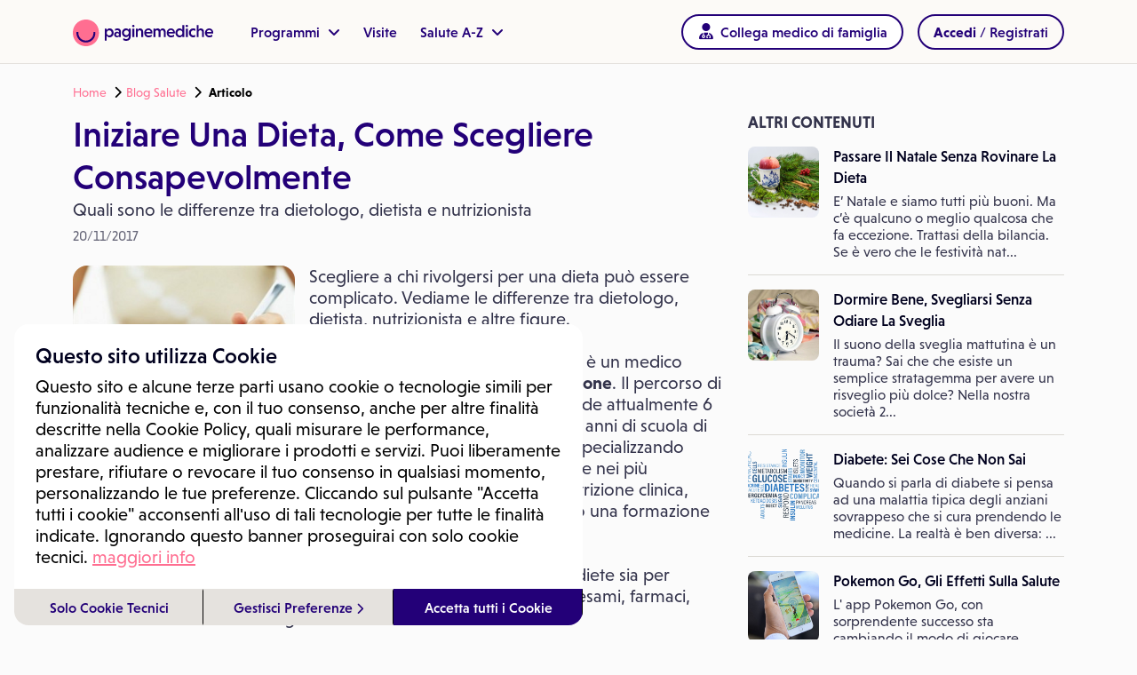

--- FILE ---
content_type: text/html; charset=utf-8
request_url: https://visitami.paginemediche.it/blog-salute/1468/iniziare-una-dieta-come-scegliere-consapevolmente
body_size: 18646
content:

<!DOCTYPE html>

<html xmlns="http://www.w3.org/1999/xhtml" lang="it" dir="ltr" class="POST ISDESKTOP">
<head>
    <link rel="preconect" href="https://kit.fontawesome.com/5d62c1296f.js" />
    <link rel="preconect" href="https://use.typekit.net" />
    <link rel="preconect" href="https://cdn.jsdelivr.net" />
    <link rel="dns-prefetch" href="https://kit.fontawesome.com" />
    <link rel="dns-prefetch" href="https://cdn.jsdelivr.net" />
    <link rel="dns-prefetch" href="https://www.paginemediche.it" />
    
    <script>
        function updateVh(std) {
            if (std == null || typeof std !== "boolean") std = false;
            if (!std) {
                let vh = window.innerHeight * 0.01;
                document.documentElement.style.setProperty('--vh', vh + 'px');
            } else {
                let vh = document.querySelector("body").clientHeight * 0.01;
                document.documentElement.style.setProperty('--vh', vh + 'px');
            }
        }
    </script>

    <link rel="preload" href="https://www.paginemediche.it/themes/site/css/visitami.css" as="style" />
    <link rel="stylesheet" href="https://www.paginemediche.it/themes/site/css/visitami.css?v=1035" type="text/css" />
    <link rel="preload" href="https://cdn.jsdelivr.net/npm/bootstrap@5.1.3/dist/css/bootstrap.min.css" as="style" />
    <link rel="stylesheet" href="https://cdn.jsdelivr.net/npm/bootstrap@5.1.3/dist/css/bootstrap.min.css" type="text/css" />
    <link rel="preload" href="/styles/platform/cmUi.min.css?v=1035" as="style" />
    <link rel="stylesheet" href="/styles/platform/cmUi.min.css?v=1035" />
    
    <link rel="preload" href="https://www.paginemediche.it/themes/site/css/visitami.css" as="style" />
    <link rel="preload" href="/styles/platform/pages/post.min.css" as="style" />
    <link rel="stylesheet" href="https://www.paginemediche.it/themes/site/css/root.css?v=1035" />
    <link rel="stylesheet" href="/styles/platform/pages/post.min.css?v=1035" />
    
    <meta charset="utf-8" />
    <title>Iniziare Una Dieta, Come Scegliere Consapevolmente - Paginemediche</title>
    <meta name="description" content="Scegliere a chi rivolgersi per una dieta può essere complicato.  Vediame le differenze tra dietologo,  dietista,  nutrizionista e altre figure.  ..." />
    
    <link rel="apple-touch-icon" sizes="57x57" href="/favicons/apple-touch-icon-57x57.png" />
    <link rel="apple-touch-icon" sizes="60x60" href="/favicons/apple-touch-icon-60x60.png" />
    <link rel="apple-touch-icon" sizes="72x72" href="/favicons/apple-touch-icon-72x72.png" />
    <link rel="apple-touch-icon" sizes="76x76" href="/favicons/apple-touch-icon-76x76.png" />
    <link rel="apple-touch-icon" sizes="114x114" href="/favicons/apple-touch-icon-114x114.png" />
    <link rel="apple-touch-icon" sizes="120x120" href="/favicons/apple-touch-icon-120x120.png" />
    <link rel="apple-touch-icon" sizes="144x144" href="/favicons/apple-touch-icon-144x144.png" />
    <link rel="apple-touch-icon" sizes="152x152" href="/favicons/apple-touch-icon-152x152.png" />
    <link rel="apple-touch-icon" sizes="180x180" href="/favicons/apple-touch-icon-180x180.png" />
    <link rel="icon" type="ico" href="/favicon.ico"  />
    <link rel="icon" type="image/png" href="/favicons/favicon-32x32.png" sizes="32x32" />
    <link rel="icon" type="image/png" href="/favicons/favicon-194x194.png" sizes="194x194" />
    <link rel="icon" type="image/png" href="/favicons/favicon-96x96.png" sizes="96x96" />
    <link rel="icon" type="image/png" href="/favicons/android-chrome-192x192.png" sizes="192x192" />
    <link rel="icon" type="image/png" href="/favicons/favicon-16x16.png" sizes="16x16" />
    <link rel="manifest" href="/favicons/manifest.json" />
    <link rel="mask-icon" href="/favicons/safari-pinned-tab.svg" color="#f27e20" />
    
    <link rel="canonical" href="https://visitami.paginemediche.it/blog-salute/1468/iniziare-una-dieta-come-scegliere-consapevolmente" />
    

    <meta property="og:title" content="Iniziare Una Dieta, Come Scegliere Consapevolmente" />
    
    <meta property="og:type" content="article" />
    <meta property="article:tag" content="Iniziare Una Dieta, Come Scegliere Consapevolmente" />
    <meta property="article:publisher" content="http://www.facebook.com/paginemediche/" />
    
    <meta property="og:description" content="Scegliere a chi rivolgersi per una dieta può essere complicato.  Vediame le differenze tra dietologo,  dietista,  nutrizionista e altre figure.  ..." />

    <meta property="og:url" content="https://visitami.paginemediche.it/blog-salute/1468/iniziare-una-dieta-come-scegliere-consapevolmente" />
    <meta property="og:image" content="https://visitami.paginemediche.it/imgemail/2017-11-18-12-26-39.JPG" />
    <meta property="og:image:url" content="https://visitami.paginemediche.it/imgemail/2017-11-18-12-26-39.JPG" />
    <meta property="og:image:width" content="300" />
    <meta property="og:image:height" content="300" />

    <meta property="og:site_name" content="https://visitami.paginemediche.it/" />

    <meta property="og:locale" content="it_IT" />

    <meta property="fb:app_id" content="829140770512386" />
    <meta name="twitter:card" content="summary" />
    <meta name="twitter:site" content="@visitamiapp" />
    <meta name="twitter:title" content="Iniziare Una Dieta, Come Scegliere Consapevolmente" />
    <meta name="twitter:image" content="https://visitami.paginemediche.it/imgemail/2017-11-18-12-26-39.JPG" />
    <meta name="twitter:description" content="Scegliere a chi rivolgersi per una dieta può essere complicato.  Vediame le differenze tra dietologo,  dietista,  nutrizionista e altre figure.  ..." />

    <link rel="publisher" href="https://www.paginemediche.it" />
    <link rel="alternate" hreflang="x-default" href="https://visitami.paginemediche.it/blog-salute/1468/iniziare-una-dieta-come-scegliere-consapevolmente" />
    <link rel="alternate" hreflang="it" href="https://visitami.paginemediche.it/blog-salute/1468/iniziare-una-dieta-come-scegliere-consapevolmente" />


    <meta http-equiv="X-UA-Compatible" content="IE=edge" />
    <meta name="viewport" content="width=device-width, initial-scale=1.0, viewport-fit=cover" />
    <meta name="msapplication-TileColor" content="#ffffff" />
    <meta name="msapplication-TileImage" content="/favicons/mstile-144x144.png" />
    <meta name="theme-color" content="#ffffff" />
    <meta name="format-detection" content="telephone=no" />

    <meta name="language" content="IT" />
    <meta name="copyright" content="Paginemediche s.r.l. SB" />
    <meta name="googlebot" content="notranslate">
    <!-- --------------- DETTAGLIO: INIZIO META ADD (modificabile)--------------- -->
    
    
  <meta property="article:section" content="Blog Salute Paginemediche" />
  
  <meta property="article:published_time" content="2017-11-20T08:00" />
  <meta property="article:modified_time" content="2017-11-20T08:00" />
  <meta property="og:updated_time" content="2017-11-20T08:00" />


    <!-- --------------- DETTAGLIO: FINE META ADD --------------- -->

    

    <script type="text/javascript">
        updateVh();

        var URL_MAIN_REMOTE = 'https://visitami.paginemediche.it';
        var URL_REMOTE_ORIGINAL = 'https://visitami.paginemediche.it';
        var URL_MAIN_PROFILE = 'https://profilo.paginemediche.it';
        var URL_DASHBOARD = 'https://pro.paginemediche.it';
        var URL_DASHBOARD_CENTRO = "https://centri.paginemediche.it";
        var lastCheck = -1;
        var chiudiModali = false; // fallback

        function setFooter() {
             
             $("#myfootB").css({ "bottom": "0px" });
             
            if (typeof callback_setfooter != "undefined") callback_setfooter();
            //console.log("setfooter");
        }

        function _masterstyleReady() {
            _AddStyle('/styles/cookieconsent.min.css?v=1035', function () { });
            _AddStyle('/web/ricerca/css/languages.min.css', function () { });
        }
        var Scriptendreach = true;

        function _documentReadyMaster() {
            
            _AddRef('/Scripts/basemaster.js.min.js?v=1035', false);
            
             _AddRef('/Scripts/cookieconsent.js.min.js?v=1035', true, function () {
                 $(function () {
                     showPrv();
                 })
             });
            

            _$(function () {
                $(document).ready(updateVh);
                $(window).on('resize', updateVh);

                
            })
        }
    </script>

    <!-- --------------- DETTAGLIO: INIZIO CONTENUTO HEAD ADD (modificabile)--------------- -->
    
    
    <!-- --------------- DETTAGLIO: FINE CONTENUTO HEAD ADD (modificabile)--------------- -->

    <script type="text/javascript">
        window.visCookieDomain = '.paginemediche.it';
        window.pmPublicLink = 'https://www.paginemediche.it';
        window.profileUrl = 'https://profilo.paginemediche.it?session=TXRCdHoycklSUVl3V1ZrTDhCcFp3ZE1pUTViSFBTSVFYMmR4ME4xanJpalo3UXJjY1NabzY1OUMvSmxhVHpCaA==';
        window.isDebug = false;
        window.js_debugNoMin = "?v=1035"
        window.css_debugNoMin = "?v=1035"
    </script>
    <script src="/Scripts/requiresjs/main.js.min.js?v=1035" type="text/javascript"></script>
    <script type="text/javascript">
        ___$(function () {
            setChiudiModali(false);
        }, '/Scripts/cmUi.min.js');

        var valut_android = 0;

        function CheckEndReach(cb) {
            if (typeof Scriptendreach == "undefined") {
                console.log("CheckEndReach:retry");
                setTimeout(function () { CheckEndReach(cb); }, 10);
                return;
            }
            console.log("CheckEndReach:OK");
            return cb();
        }

     

        function gae(a, b, c, d, e) {
            if (typeof gtag == "undefined") {
                setTimeout(function () { gae(a, b, c, d, e) }, 200);
                return;
            }
            setTimeout(function () {
                gtag(b, d, {
                    'event_category': c,
                    'event_label': e
                });
                console.log("gtag('" + b + "', '" + d + "', {'event_category': '" + c + "', 'event_label': '" + e + "'});");
            }, 200);
        }
    
    </script>

    
    <style type="text/css">
        #menuicon {
            top: 40px !important;
        }
    </style>
    

    <script type="text/javascript">
        var DoSomething = function () { };
        function DoSomethingMain() {
            console.log("BODY LOAD");
            AllStart();
            DoSomething();
        }
    </script>

    <!-- --------------- DETTAGLIO: INIZIO CONTENUTO HEAD ADD (modificabile)--------------- -->
    
    <!--
<script async src="//pagead2.googlesyndication.com/pagead/js/adsbygoogle.js"></script>
<script>
    (adsbygoogle = window.adsbygoogle || []).push({
        google_ad_client: "ca-pub-5346928797450274",
        enable_page_level_ads: true
    });
</script>
-->
<script type="text/javascript">
    function trkCall(url) {
        
        ga('send', 'event', 'Callspec', 'click', 'url ' + location.pathname);
        
        return true;
    }
</script>

<style type="text/css">
a { word-wrap: break-word !important; }
</style>


    <!-- --------------- DETTAGLIO: FINE CONTENUTO HEAD ADD (modificabile)--------------- -->

    <script type="application/ld+json">{"@context": "http://schema.org", "@type": "BreadcrumbList", "itemListElement": [{"@type": "ListItem","position": 1, "item": {"@id": "https://visitami.paginemediche.it/", "name": "Paginemediche"}},{"@type": "ListItem", "position": 2,"item": {"@id": "https://visitami.paginemediche.it/blog-salute", "name": "Blog Salute"}},{"@type": "ListItem", "position": 3,"item": {"@id": "https://visitami.paginemediche.it/blog-salute/1468/iniziare-una-dieta-come-scegliere-consapevolmente", "name": "Iniziare Una Dieta, Come Scegliere Consapevolmente"}} ]}</script>
    <script type="application/ld+json">
    {
      "@context":"http://schema.org",
      "@type":"WebSite", 
      "url":"https://visitami.paginemediche.it/",
      "name":"Paginemediche"
     }
    </script>
    
    <script defer="" type="application/ld+json">
        {
            "@context": "http://schema.org",
            "@type": "Organization",
            "name": "Paginemediche.it",
            "url": "https://visitami.paginemediche.it/",
            "sameAs": [
            "https://www.facebook.com/paginemediche/",
            "https://www.linkedin.com/company/paginemediche",
            "https://twitter.com/paginemediche",
            "https://www.instagram.com/paginemediche/"
            ],
            "legalName": "Paginemediche s.r.l. SB",
            "address": {
            "@type": "PostalAddress",
            "streetAddress": "Via San Leonardo 26, 84131 Salerno",
            "addressLocality": "Salerno",
            "addressRegion": "Salerno",
            "postalCode": "84131",
            "addressCountry": {
            "@type": "Country",
            "name": "IT"
            }
            },
            "logo": "https://media.paginemediche.it/site/images/new-pm-logo.png",
            "brand": {
            "@type": "Brand",
            "name": "Paginemediche"
            }
        }
    </script>

    <!-- --------------- DETTAGLIO: INIZIO CONTENUTO HEAD ADD (modificabile)--------------- -->
    
    
    <!-- --------------- DETTAGLIO: FINE CONTENUTO HEAD ADD (modificabile)--------------- -->
    <script src="https://kit.fontawesome.com/5d62c1296f.js" crossorigin="anonymous"></script>
</head>
<body id="page-top" class=" no-blu-header" onload="DoSomethingMain()">
    <div id="mload-old" class="loader" style="display: none"></div>

    <div id="mloadx" style="position: fixed; top: 0; left: 0; width: 100%; height: 100%; z-index: 9999998; display: none">
        <div id="sfmloadx" style="position: fixed; top: 0; left: 0; width: 100%; height: 100%; background-color: Black; opacity: 0.2;"></div>
        <div id="mload-child" class="spinner-1"></div>
    </div>
    <div id="mload" style="position: fixed; top: 0; left: 0; width: 100%; height: 100%; z-index: 9999998; display: none">
        <div id="sfmload" style="position: fixed; top: 0; left: 0; width: 100%; height: 100%; background-color: rgba(255,255,255,0.4);"></div>
        <svg width="80" height="80" viewBox="0 0 80 80" fill="none" xmlns="http://www.w3.org/2000/svg">
        <path d="M60.2117 5.12284C66.2316 8.47274 71.2288 13.3988 74.6684 19.374C78.2627 25.6245 80.1032 32.7316 79.9953 39.9436C80.1059 47.1639 78.2653 54.2799 74.6684 60.5384C71.2063 66.5233 66.194 71.4602 60.1613 74.8274C54.0422 78.2701 47.1315 80.0525 40.1132 79.9982C33.0614 80.0648 26.1151 78.2822 19.9643 74.8274C13.9152 71.4602 8.8825 66.5246 5.3942 60.5384C1.76061 54.2922 -0.102873 47.1717 0.00438193 39.9436C-0.10083 32.7237 1.76267 25.6119 5.3942 19.374C8.86849 13.391 13.9001 8.46529 19.9517 5.12284C26.1149 1.69338 33.063 -0.071198 40.1132 0.00250596C47.144 -0.0759551 54.0729 1.68928 60.2117 5.12284Z" fill="#FF6E91"/><path d="M40.0754 68.938C34.9776 68.9609 29.9613 67.6571 25.5179 65.1546C21.1465 62.6991 17.508 59.1205 14.9775 54.7878C12.3613 50.2924 11.008 45.172 11.0611 39.9691V37.0936H16.7909V39.9691C16.7292 44.1627 17.8042 48.2946 19.9014 51.9249C21.9294 55.3838 24.8363 58.2427 28.3261 60.2108C31.9141 62.1801 35.9398 63.2125 40.0313 63.2125C44.1229 63.2125 48.1485 62.1801 51.7366 60.2108C55.222 58.2556 58.1187 55.3982 60.1235 51.9375C62.2013 48.2958 63.2667 44.163 63.2088 39.9691V37.0936H68.926V39.9691C68.9914 45.1773 67.6606 50.3077 65.0726 54.8256C62.5541 59.1667 58.9184 62.7512 54.5448 65.205C50.1265 67.6849 45.1402 68.9714 40.0754 68.938Z" fill="#230078"/>
        </svg>
    </div>
    

    <div id="L255" class="applets block">
        
        <div class="offcanvas offcanvas-end" tabindex="-1" id="offcanvasRight" aria-labelledby="offcanvasRightLabel" aria-modal="true" role="dialog">
            <div class="offcanvas-header">
                <div class="logo-container">
                    <img width="160" height="30" alt="Logo Piattaforma" title="Logo Piattaforma" class="logo-pm-offcanvas" src="https://media.paginemediche.it/site/images/logo-paginemediche.svg" />
                </div>
                <i class="fa fa-close fa-xl" aria-hidden="true" data-bs-dismiss="offcanvas" aria-label="Close"></i>
            </div>
            <div id="offcanvasHome" class="offcanvas-body">
                <ul class="new-ul-list container">
                    <li class="new-li-list" onclick="showOffcanvasVirtual();">Programmi<i class="fa-solid fa-angle-right"></i></li>
                    <li class="new-li-list">
                        <a href="https://visitami.paginemediche.it?session=TXRCdHoycklSUVl3V1ZrTDhCcFp3ZE1pUTViSFBTSVFYMmR4ME4xanJpalo3UXJjY1NabzY1OUMvSmxhVHpCaA==" title="Visite">Visite</a>
                    </li>
                    <li class="new-li-list" onclick="showOffcanvasVirtualAz();">Salute A-Z<i class="fa-solid fa-angle-right"></i></li>
                    
                    <li id="ever-canvas-mf">
                        <button type="button" onclick="" class="button button_mini button_inverted w-100 hidden"><i class="fa-solid fa-user-doctor fa-xl"></i> <span id="side-bar-mmg-text">Collega medico di famiglia</span></button>
                    </li>
                    <li class="cascade-vc-row"></li>
                </ul>
                <div id="not-logged-canvas" class="container hidden">
                    <button type="button" class="button" onclick="DoShowLoginTm(event);" data-bs-dismiss="offcanvas">Accedi / Registrati</button>
                    <button type="button" class="canvaslogin" onclick="DoShowLoginProf(false);" data-bs-dismiss="offcanvas">Accedi / Registrati come professionista</button>
                    <button type="button" class="canvaslogin" onclick="DoShowLoginCentro(event);" data-bs-dismiss="offcanvas">Accedi / Registrati come centro</button>
                </div>
                <div id="logged-canvas" class="container hidden">
                    <ul>
                        <li><button type="button" class="link" onclick="DoProfile()">Dashboard</button></li>
                        <li><button type="button" class="link" onclick="DoProfileManage()">Il mio profilo</button></li>
                        <li><button type="button" class="link" onclick="DoAppuntamenti()">I miei appuntamenti</button></li>
                        <li><button type="button" class="link" onclick="DoDomande()">Le mie domande</button></li>
                        <!--<li><button type="button" class="link" onclick="DoDrive()">Il mio Drive</button></li>-->
                        <li><button type="button" class="link" onclick="DoLogout()">Esci</button></li>
                    </ul>
                </div>
            </div>
            <div class="menu-user"></div>
            <div id="offcanvasVirtual" class="offcanvas-body-sub">
                <ul class="new-ul-list">
                    <li class="new-li-list-back" onclick="showOffcanvasHomeVirtual();"><i class="fa-solid fa-angle-left"></i>Indietro</li>
                    
                    
                        <li class="new-li-list"><a href="https://www.paginemediche.it/programmi-salute/fomo">Disturbo dell’iperconnessione - FOMO</a></li>
                    
                        <li class="new-li-list"><a href="https://www.paginemediche.it/programmi-salute/febbre">Diario della Febbre</a></li>
                    
                        <li class="new-li-list"><a href="https://www.paginemediche.it/programmi-salute/pressione-arteriosa">Diario della Pressione</a></li>
                    
                        <li class="new-li-list"><a href="https://www.paginemediche.it/programmi-salute/covid-19">Monitoraggio Covid-19</a></li>
                    
                        <li class="new-li-list"><a href="https://www.paginemediche.it/programmi-salute/diario-del-peso">Diario del Peso</a></li>
                    
                        <li class="new-li-list"><a href="https://www.paginemediche.it/programmi-salute/benessere-psicologico">Benessere psicologico</a></li>
                    
                        <li class="new-li-list"><a href="https://www.paginemediche.it/programmi-salute/che-mangio">Che Mangio</a></li>
                    
                        <li class="new-li-list"><a href="https://www.paginemediche.it/programmi-salute/prevenzione-generale">Prevenzione generale</a></li>
                    
                    <li class="new-li-list last"><a href="https://www.paginemediche.it/programmi-salute">Scopri tutti i programmi salute <i class="fa fa-angle-right"></i></a></li>
                </ul>
            </div>
            <div id="offcanvasVirtual-az" class="offcanvas-body-sub">
                <ul class="new-ul-list">
                    <li class="new-li-list-back" onclick="showOffcanvasHomeVirtual();"><i class="fa-solid fa-angle-left"></i>Indietro</li>
                    <li class="new-li-list"><a href="https://www.paginemediche.it/magazine-salute">Magazine salute</a></li>
                    <li class="new-li-list"><a href="https://www.paginemediche.it/esperto-risponde">L’esperto risponde</a></li>
                </ul>
            </div>
        </div>
        

        <div id="header-main" class="header menu-container">
            <div class="container">
                <div class="menu-inner-container">
                    <div class="logo-container">
                        <div>
                            <a href="https://www.paginemediche.it" id="pm-home-lnk" data-link-elem="homepage-link" title="Medicina e salute, portale online sempre aggiornato">
                                <img src="https://media.paginemediche.it/site/images/logo-paginemediche.svg" width="158" class="header-logo logo-large nolazy" height="30" alt="Logo Piattaforma" title="Logo Piattaforma" />
                            </a>
                        </div>
                    </div>
                    <div class="menu-container navbar navbar-expand-lg">
                        
                        <div class="collapse navbar-collapse virtual-clinic-menu menu-item" id="main_nav">
                           
                            <ul class="navbar-nav">
                                <li class="nav-item dropdown" id="pm-programmi">
                                    <button class="nav-link dropdown-toggle link-purple link" type="button" title="Virtual clinic">Programmi
                                    <i class="fa fa-angle-down" aria-hidden="true"></i>
                                    </button>
                                    <ul class="dropdown-menu submenu-container">
                                        
                                            <li><a class="dropdown-item" href="https://www.paginemediche.it/programmi-salute/fomo">Disturbo dell’iperconnessione - FOMO</a></li>
                                        
                                            <li><a class="dropdown-item" href="https://www.paginemediche.it/programmi-salute/febbre">Diario della Febbre</a></li>
                                        
                                            <li><a class="dropdown-item" href="https://www.paginemediche.it/programmi-salute/pressione-arteriosa">Diario della Pressione</a></li>
                                        
                                            <li><a class="dropdown-item" href="https://www.paginemediche.it/programmi-salute/covid-19">Monitoraggio Covid-19</a></li>
                                        
                                            <li><a class="dropdown-item" href="https://www.paginemediche.it/programmi-salute/diario-del-peso">Diario del Peso</a></li>
                                        
                                            <li><a class="dropdown-item" href="https://www.paginemediche.it/programmi-salute/benessere-psicologico">Benessere psicologico</a></li>
                                        
                                            <li><a class="dropdown-item" href="https://www.paginemediche.it/programmi-salute/che-mangio">Che Mangio</a></li>
                                        
                                            <li><a class="dropdown-item" href="https://www.paginemediche.it/programmi-salute/prevenzione-generale">Prevenzione generale</a></li>
                                        
                                        <li class="last">
                                            <a class="dropdown-item" href="https://www.paginemediche.it/programmi-salute/">
                                                Scopri tutti i programmi salute <i class="fa fa-angle-right"></i>
                                            </a>
                                        </li>
                                    </ul>
                                </li>
                            </ul>
                             <div class="sei-un-medico-menu menu-item">
                                <a class="link-purple" href="https://visitami.paginemediche.it?session=TXRCdHoycklSUVl3V1ZrTDhCcFp3ZE1pUTViSFBTSVFYMmR4ME4xanJpalo3UXJjY1NabzY1OUMvSmxhVHpCaA==" title="Visite">Visite</a>
                            </div>

                            <ul class="navbar-nav">
                                <li class="nav-item dropdown">
                                    <button class="nav-link dropdown-toggle link-purple link" title="Salute A-Z">Salute A-Z
                                    <i class="fa fa-angle-down" aria-hidden="true"></i>
                                    </button>
                                    <ul class="dropdown-menu submenu-container">
                                        <li><a class="dropdown-item" href="https://www.paginemediche.it/magazine-salute">Magazine salute</a></li>
                                        <li><a class="dropdown-item" href="https://www.paginemediche.it/esperto-risponde">L’esperto risponde</a></li>
                                    </ul>
                                </li>

                            </ul>
                            
                        </div>
                        
                    </div>
                    
                    <div id="L25" class="login block">
                        <div id="pnllogin"></div>
                    </div>
                    <div class="burger-menu">
                        <button class="link-purple" data-bs-toggle="offcanvas" data-bs-target="#offcanvasRight" aria-controls="offcanvasRight" title="Menu">
                            <i class="fa-solid fa-bars"></i>
                        </button>
                    </div>
                    
                </div>
            </div>
            
        </div>
        
        <div id="extenv" style="width: 100%; position: relative; padding: 0;">
            <form name="aspnetForm" method="post" action="./iniziare-una-dieta-come-scegliere-consapevolmente?id=1468&amp;post=1" id="aspnetForm">
<div>
<input type="hidden" name="__EVENTTARGET" id="__EVENTTARGET" value="" />
<input type="hidden" name="__EVENTARGUMENT" id="__EVENTARGUMENT" value="" />
<input type="hidden" name="__VIEWSTATE" id="__VIEWSTATE" value="TXeVGNJwQNucjfMkNlZCX9txSm0N5WtSmfru1tpRzimXScE0xkveq2z/VKxk0qPUIR4KZUCxOX4ekRCiy85tlC/qyLmi0wpeRANzrPJMNV8=" />
</div>

<script type="text/javascript">
//<![CDATA[
var theForm = document.forms['aspnetForm'];
if (!theForm) {
    theForm = document.aspnetForm;
}
function __doPostBack(eventTarget, eventArgument) {
    if (!theForm.onsubmit || (theForm.onsubmit() != false)) {
        theForm.__EVENTTARGET.value = eventTarget;
        theForm.__EVENTARGUMENT.value = eventArgument;
        theForm.submit();
    }
}
//]]>
</script>


<script src="/WebResource.axd?d=pynGkmcFUV13He1Qd6_TZKO0CJ1je2QeBgyllWs8H0fxRZSj7mtospeSX4Vw5g20dN4auJGzgmFt8euTNZ_J_Q2&amp;t=638286137964787378" type="text/javascript"></script>


<script src="/ScriptResource.axd?d=NJmAwtEo3Ipnlaxl6CMhvmIng3r6ymG_J1OXrJ-Wd1pRpS0TtRlsBlXYbZMOfETuHwOe6khRzA6fPjFHUGI3DvLjNtD6E_Nzhj2lQ9nSCoywfc6xlAtmy4Ga-zvs9PwGd3_l6wq7D09M-00k-YkznNIHMynW5RkXosG3lfMXgSI1&amp;t=13798092" type="text/javascript"></script>
<script src="/ScriptResource.axd?d=dwY9oWetJoJoVpgL6Zq8OAvMxAa7r5SmgLP4WnQ9RL8peqIB2q53KGxxZR0RPX_F6V5AsSA2g5QMzUGHsZRdoj2YKiZMEy1zSMJJfUQmVkJpMEJFeuXrflMQQhxGiWNbRKlXLnDpkT53VQSY2fXUL7-PdjhK-5J2hdn54d5EwkQ1&amp;t=13798092" type="text/javascript"></script>
<div>

	<input type="hidden" name="__VIEWSTATEGENERATOR" id="__VIEWSTATEGENERATOR" value="AD7AD114" />
	<input type="hidden" name="__VIEWSTATEENCRYPTED" id="__VIEWSTATEENCRYPTED" value="" />
	<input type="hidden" name="__EVENTVALIDATION" id="__EVENTVALIDATION" value="ZSN7FsPdLxwnGP69U9HwfqQUpM3VbNFIJsLBoFHnmtliqaVmUwPQXI+Q54kU0Cs3qXEaQ6xRvA6ALDjErnIsIfUkavQBfQ13s6Y/wK7CVC3epxBTO1AzxKnzV3sA2f/L" />
</div>
                <script type="text/javascript">
//<![CDATA[
Sys.WebForms.PageRequestManager._initialize('ctl00$scm', 'aspnetForm', ['tctl00$ppreno','ppreno','tctl00$PnlCmd','PnlCmd'], [], [], 90, 'ctl00');
//]]>
</script>

                <!-- --------------- DETTAGLIO: INIZIO CONTENUTO PAGINA SEZ.1 (modificabile)--------------- -->

                
 

                <div id="ppreno">

</div>
                <!-- --------------- DETTAGLIO: FINE CONTENUTO PAGINA SEZ.1--------------- -->
                <div id="PnlCmd">
	
                        <input type="hidden" name="ctl00$hid_session" id="hid_session" value="TXRCdHoycklSUVl3V1ZrTDhCcFp3ZE1pUTViSFBTSVFYMmR4ME4xanJpalo3UXJjY1NabzY1OUMvSmxhVHpCaA==" />
                    
</div>
            </form>
        </div>

        <!-- --------------- DETTAGLIO: INIZIO CONTENUTO PAGINA SEZ.2 (modificabile)--------------- -->
        

<header>
    <div class="doback_container">
        <div id="doback" class="container containerdoback" style="min-height:30px;line-height:30px">
        
        <span><a title="Home" href="/">Home</a>&nbsp;<i class='fa fa-chevron-right'></i><a title='Blog Salute' href='/blog-salute'>Blog Salute</a>&nbsp;<i class='fa fa-chevron-right'></i>&nbsp;<b>Articolo</b></span>
        
    </div>
</header>

<div id="mcl" class="container">
      <div class="section-inner" id="vis-article-post">
        <div class="row box-blog">
            <div class="primary col-md-8 col-sm-12 col-xs-12">
                <div class="primary col-md-12 col-sm-12 col-xs-12">
                    <div class="art-header">
                        <h1 class="heading">Iniziare Una Dieta, Come Scegliere Consapevolmente</h1>
                        <h2 class="heading">Quali sono le differenze tra dietologo, dietista e nutrizionista</h2>
                        <div class='art-date'>20/11/2017</div>
                    </div>
                </div>
                <div class="art-body">
                    <div class="article-inner">
                        <div class="content">
                            
                            <img id='imgcop' src="/imgemail/2017-11-18-12-26-39.JPG" alt="Iniziare Una Dieta, Come Scegliere Consapevolmente" title="Iniziare Una Dieta, Come Scegliere Consapevolmente"  />
                            <div>Scegliere a chi rivolgersi per una dieta può essere complicato. Vediame le differenze tra dietologo, dietista, nutrizionista e altre figure.</div><div><br></div><div>Partiamo dal <b>dietologo</b>. Il dietologo è un medico specialista in <b>Scienza dell’Alimentazione</b>. Il percorso di studi di questo professionista prevede attualmente 6 anni per la laurea in medicina e&nbsp; 4-5 anni di scuola di specialità, durante i quali il medico specializzando lavora a tempo pieno, generalmente nei più prestigiosi&nbsp; reparti ospedalieri di nutrizione clinica, svolge attività di ricerca, acquisendo una formazione pratica e teorica completa.</div><div><br></div><div>Il medico specialista in Scienza dell’Alimentazione può prescrivere diete sia per pazienti sani che per pazienti affetti da patologie, può prescrivere esami, farmaci, nutrizioni artificiali e fare diagnosi.</div><div><br></div><div>La laurea in Medicina è di per sé un titolo sufficiente per poter prescrivere diete. Alcuni medici frequentano master o corsi o studiano autonomamente per imparare a prescrivere diete, in genere definendosi nutrizionisti o medici esperti in nutrizione.</div><div><br></div><div>Il <b>dietista</b> è una figura professionale specializzata nella stesura di piani dietetici. Si diventa dietisti dopo una laurea triennale, alla quale può eventualmente seguire una specialistica biennale. Il dietista è la figura che prepara lo schema dietetico dopo che il medico ha prescritto la dieta più indicata per il soggetto.</div><div><br></div><div>Il caso del <b>nutrizionista</b> è quello più complesso, come visto prima si tratta infatti di un titolo aspecifico. Generalmente è un <b>biologo</b>, che può aver fatto altre specializzazioni dopo la laurea in biologia ma non necessariamente. I biologi possono prescrivere diete per pazienti sani o dopo una valutazione medica sullo stato di salute del soggetto.</div><div><br></div><div>Tra le specializzazioni che i biologi possono conseguire dopo la laurea per approfondire le conoscenze in campo nutrizionale vi è la scuola di specialità in Scienza dell’ Alimentazione, della durata di quattro anni, la stessa che frequentano i medici ma che richiede un impegno orario minore per i biologi. Esistono poi una serie di corsi e master più o meno impegnativi che il biologo può svolgere per specializzarsi.</div><div><br></div><div>In alcuni casi il biologo non ha alcuna specializzazione e si forma autonomamente.</div><div><br></div><div>Medico, biologo e dietista sono le figure che in Italia sono autorizzate ad elaborare diete.</div><div><br></div><div>I<b> farmacisti possono fornire dei consigli generici in ambito di nutrizione</b> e consigliare integratori, ma non elaborare schemi dietetici. Personal trainer, naturopati, alimentaristi, estetisti e altre figure non hanno competenze specifiche e non possono prescrivere diete.</div><div><br></div><div>Per individuare il giusto professionista il consiglio è quello di chiedere sempre quale siano le competenze della persona alla quale intendiamo rivolgerci, ovvero laurea e soprattutto le specializzazioni. Rivolgersi a persone che non hanno sufficienti competenze teoriche e pratiche può infatti essere molto dannoso, specie se non si è perfettamente sani.<br><br>Cerchi un <b>nutrizionista</b> o un <b>dietologo in zona</b>?<br><br>-<a href='https://www.visitamiapp.com/nutrizionista-trova-prenota-subito/47/vicino' target='blank_' title='trova un nutrizionista in zona e richiedi una visita con un click'>trova un nutrizionista in zona e richiedi una visita con un click</a><br>-<a href='https://www.visitamiapp.com/dietologo-trova-prenota-subito/18/vicino' target='blank_' title='trova un dietologo in zona e richiedi una visita con un click'>trova un dietologo in zona e richiedi una visita con un click</a><br><br><i><div class="clearfix"></div><div><div class='art-revby'>Revisionato da</div><div class='art-revby-card'><img title="Dr. Emanuele Urbani" alt="Dr. Emanuele Urbani" src="https://visitami.paginemediche.it/getpic?PicID=!PROF@1123\med&Token=TXRCdHoycklSUVl3V1ZrTDhCcFp3WjBLWC9XYjJ6QUhTWkJYSHJla0VlVT0=&MyToken=TXRCdHoycklSUVl3V1ZrTDhCcFp3WjBLWC9XYjJ6QUhTWkJYSHJla0VlVT0=&web=1" /><div><a title="Dr. Emanuele Urbani" href='/1123/emanuele-urbani' rel='author'>Dr. <span class='notranslate'>Emanuele Urbani</span></a><div>medico di medicina generale</div></div></div></div></i></div>
                            <br />
                            <div class="clearfix"></div>
                        </div>
                        
                    </div>
                </div>
                <div class="vis-art-disclaimer">
                    <div>
                        Le informazioni fornite su <b><span class='notranslate'>Paginemediche</span></b> hanno natura generale e sono pubblicate con uno scopo puramente divulgativo destinate ad un pubblico generico, pertanto non possono sostituire in alcun caso il parere di un medico.
                        
                    </div>
                </div>
            </div>
            <div class="secondary col-md-4 col-sm-12 col-xs-12" id="vis-art-sidebar">
                 <div class="heading">Altri Contenuti</div>
                 <div class="aside">
                    <div class="sidebar-inner">
                    
                        <div>
                            <div  >
                                
                                <img src="/imgemail/2017-12-24-19-13-09.JPG" alt="Passare Il Natale Senza Rovinare La Dieta" title="Passare Il Natale Senza Rovinare La Dieta" />
                                
                            </div>
                            <div>
                                <div>
                                    <a href="/blog-salute/1500/passare-il-natale-senza-rovinare-la-dieta" title="Passare Il Natale Senza Rovinare La Dieta">Passare Il Natale Senza Rovinare La Dieta</a>
                                </div>
                                <div>
                                    E’ Natale e siamo tutti più buoni.  Ma c’è qualcuno o meglio qualcosa che fa eccezione.  Trattasi della bilancia.  Se è vero che le festività nat...
                                </div>
                            </div>
                        </div>
                        
                        <div>
                            <div  >
                                
                                <img src="/imgemail/2018-10-12-23-08-52.JPG" alt="Dormire Bene, Svegliarsi Senza Odiare La Sveglia" title="Dormire Bene, Svegliarsi Senza Odiare La Sveglia" />
                                
                            </div>
                            <div>
                                <div>
                                    <a href="/blog-salute/1558/dormire-bene-svegliarsi-senza-odiare-la-sveglia" title="Dormire Bene, Svegliarsi Senza Odiare La Sveglia">Dormire Bene, Svegliarsi Senza Odiare La Sveglia</a>
                                </div>
                                <div>
                                    Il suono della sveglia mattutina è un trauma? Sai che che esiste un semplice stratagemma per avere un risveglio più dolce? Nella nostra società 2...
                                </div>
                            </div>
                        </div>
                        
                        <div>
                            <div  >
                                
                                <img src="/imgemail/2018-12-05-22-09-08.PNG" alt="Diabete: Sei Cose Che Non Sai" title="Diabete: Sei Cose Che Non Sai" />
                                
                            </div>
                            <div>
                                <div>
                                    <a href="/blog-salute/1621/diabete-sei-cose-che-non-sai" title="Diabete: Sei Cose Che Non Sai">Diabete: Sei Cose Che Non Sai</a>
                                </div>
                                <div>
                                    Quando si parla di diabete si pensa ad una malattia tipica degli anziani sovrappeso che si cura prendendo le medicine.  La realtà è ben diversa: ...
                                </div>
                            </div>
                        </div>
                        
                        <div>
                            <div  >
                                
                                <img src="/imgemail/2016-07-19-17-27-34.PNG" alt="Pokemon Go, Gli Effetti Sulla Salute" title="Pokemon Go, Gli Effetti Sulla Salute" />
                                
                            </div>
                            <div>
                                <div>
                                    <a href="/blog-salute/1286/pokemon-go-gli-effetti-sulla-salute" title="Pokemon Go, Gli Effetti Sulla Salute">Pokemon Go, Gli Effetti Sulla Salute</a>
                                </div>
                                <div>
                                    L' app Pokemon Go,  con sorprendente successo sta cambiando il modo di giocare,  influenzando anche la salute di milioni di persone.  Scopriamo p...
                                </div>
                            </div>
                        </div>
                        
                        <div>
                            <div  >
                                
                                <img src="/imgemail/2016-07-08-12-44-18.PNG" alt="Nello Studio Del Dott. Nuara, Pediatra" title="Nello Studio Del Dott. Nuara, Pediatra" />
                                
                            </div>
                            <div>
                                <div>
                                    <a href="/blog-salute/1298/nello-studio-del-dott-nuara-pediatra" title="Nello Studio Del Dott. Nuara, Pediatra">Nello Studio Del Dott. Nuara, Pediatra</a>
                                </div>
                                <div>
                                    Specializzato in pediatria e omeopatia,  il Dottor Nuara è uno dei pediatri più richiesti sul web.  Basta andare sul gruppo facebook “Mamme e Pap...
                                </div>
                            </div>
                        </div>
                        
                        <div>
                            <div  >
                                
                                <img src="https://www.visitamiapp.com/imgemail/2017-05-21-11-14-07.JPG" alt="Medici: Lavorare In Reperibilità Ora È Possibile" title="Medici: Lavorare In Reperibilità Ora È Possibile" />
                                
                            </div>
                            <div>
                                <div>
                                    <a href="/blog-salute/1342/medici-lavorare-in-reperibilita-ora-possibile" title="Medici: Lavorare In Reperibilità Ora È Possibile">Medici: Lavorare In Reperibilità Ora È Possibile</a>
                                </div>
                                <div>
                                    A differenza di altre piattaforme che permettono la prenotazione di visite mediche,  Visitami ha una peculiarità : la reperibilità.  La reperibil...
                                </div>
                            </div>
                        </div>
                        
                        <div>
                            <div  >
                                
                                <img src="/imgemail/2017-11-18-12-26-45.JPG" alt="L'Importanza Della Colazione Nella Dieta" title="L'Importanza Della Colazione Nella Dieta" />
                                
                            </div>
                            <div>
                                <div>
                                    <a href="/blog-salute/1491/l-importanza-della-colazione-nella-dieta" title="L'Importanza Della Colazione Nella Dieta">L'Importanza Della Colazione Nella Dieta</a>
                                </div>
                                <div>
                                    Il buongiorno si vede dal mattino e non è un caso che i nutrizionisti insistano nel sottolineare l’importanza della colazione.  Purtroppo però pr...
                                </div>
                            </div>
                        </div>
                        
                        <div>
                            <div  >
                                
                                <img src="/imgemail/2018-09-22-17-11-17.JPG" alt="Postura E Osteopatia" title="Postura E Osteopatia" />
                                
                            </div>
                            <div>
                                <div>
                                    <a href="/blog-salute/1551/postura-e-osteopatia" title="Postura E Osteopatia">Postura E Osteopatia</a>
                                </div>
                                <div>
                                    La postura è la posizione del nostro corpo nello spazio,  intesa sia come atteggiamento che il corpo assume rispetto all’ambiente e alla superfic...
                                </div>
                            </div>
                        </div>
                        
                </div><!--//section-inner-->
                <div class="vis-art-disclaimer sidedisc">
                    <div>
                        Le informazioni fornite su <b><span class='notranslate'>Paginemediche</span></b> hanno natura generale e sono pubblicate con uno scopo puramente divulgativo destinate ad un pubblico generico, pertanto non possono sostituire in alcun caso il parere di un medico.
                        
                    </div>
                </div>
                          
               </div><!--//section .aside--> 
            </div> 
            
            
        </div>
        <!--<hr class="heading" />-->
            
        <br />
        
    </div>
</div>

<script type="text/javascript">
    _$(function () {
    $(document).ready(function () {
        $("#mcl").css("min-height", $(window).height() + 'px');
        
    });
    })
</script>


<!-- Markup JSON-LD generato da Assistente per il markup dei dati strutturati di Google. -->
<script type="application/ld+json">
{
  "@context" : "http://schema.org",
   
  "@type" : "Article",
  
  "name" : "Iniziare Una Dieta, Come Scegliere Consapevolmente",
  "description" : "Scegliere a chi rivolgersi per una dieta può essere complicato.  Vediame le differenze tra dietologo,  dietista,  nutrizionista e altre figure.  ...",
  "author" : {
    "@type" : "Person",
    "name": "Revisionato da Dr. Emanuele Urbani per Paginemediche"
  },
  "articleBody": "Scegliere a chi rivolgersi per una dieta può essere complicato.  Vediame le differenze tra dietologo,  dietista,  nutrizionista e altre figure.  Partiamo dal dietologo.  Il dietologo è un medico specialista in Scienza dell’Alimentazione.  Il percorso di studi di questo professionista prevede attualmente 6 anni per la laurea in medicina e 4-5 anni di scuola di specialità,  durante i quali il medico specializzando lavora a tempo pieno,  generalmente nei più prestigiosi reparti ospedalieri di nutrizione clinica,  svolge attività di ricerca,  acquisendo una formazione pratica e teorica completa.  Il medico specialista in Scienza dell’Alimentazione può prescrivere diete sia per pazienti sani che per pazienti affetti da patologie,  può prescrivere esami,  farmaci,  nutrizioni artificiali e fare diagnosi.  La laurea in Medicina è di per sé un titolo sufficiente per poter prescrivere diete.  Alcuni medici frequentano master o corsi o studiano autonomamente per imparare a prescrivere diete,  in genere definendosi nutrizionisti o medici esperti in nutrizione.  Il dietista è una figura professionale specializzata nella stesura di piani dietetici.  Si diventa dietisti dopo una laurea triennale,  alla quale può eventualmente seguire una specialistica biennale.  Il dietista è la figura che prepara lo schema dietetico dopo che il medico ha prescritto la dieta più indicata per il soggetto.  Il caso del nutrizionista è quello più complesso,  come visto prima si tratta infatti di un titolo aspecifico.  Generalmente è un biologo,  che può aver fatto altre specializzazioni dopo la laurea in biologia ma non necessariamente.  I biologi possono prescrivere diete per pazienti sani o dopo una valutazione medica sullo stato di salute del soggetto.  Tra le specializzazioni che i biologi possono conseguire dopo la laurea per approfondire le conoscenze in campo nutrizionale vi è la scuola di specialità in Scienza dell’ Alimentazione,  della durata di quattro anni,  la stessa che frequentano i medici ma che richiede un impegno orario minore per i biologi.  Esistono poi una serie di corsi e master più o meno impegnativi che il biologo può svolgere per specializzarsi.  In alcuni casi il biologo non ha alcuna specializzazione e si forma autonomamente.  Medico,  biologo e dietista sono le figure che in Italia sono autorizzate ad elaborare diete.  I farmacisti possono fornire dei consigli generici in ambito di nutrizione e consigliare integratori,  ma non elaborare schemi dietetici.  Personal trainer,  naturopati,  alimentaristi,  estetisti e altre figure non hanno competenze specifiche e non possono prescrivere diete.  Per individuare il giusto professionista il consiglio è quello di chiedere sempre quale siano le competenze della persona alla quale intendiamo rivolgerci,  ovvero laurea e soprattutto le specializzazioni.  Rivolgersi a persone che non hanno sufficienti competenze teoriche e pratiche può infatti essere molto dannoso,  specie se non si è perfettamente sani.  Cerchi un nutrizionista o un dietologo in zona ? -[#trova un nutrizionista in zona e richiedi una visita con un click:https://www. visitamiapp. com/nutrizionista-trova-prenota-subito/47/vicino#] -[#trova un dietologo in zona e richiedi una visita con un click:https://www. visitamiapp. com/dietologo-trova-prenota-subito/18/vicino#] ^R",
  "mainEntityOfPage": {
    "@type": "WebPage",
    "@id": "https://visitami.paginemediche.it/blog-salute/1468/iniziare-una-dieta-come-scegliere-consapevolmente"
  },
  "headline" : "Quali sono le differenze tra dietologo, dietista e nutrizionista",
  "articleSection":"Blog Salute",
  "datePublished" : "2017-11-20",
  "dateModified" : "2017-11-20", 
  "image" : {
      "@type": "ImageObject",
      "url": "https://visitami.paginemediche.it/imgemail/2017-11-18-12-26-39.JPG",
      "height": 600,
      "width":600
  },
  "url" : "https://visitami.paginemediche.it/blog-salute/1468/iniziare-una-dieta-come-scegliere-consapevolmente",
  "publisher" : {
            "@type" : "Organization",
            "name": "Paginemediche.it",
            "url": "https://visitami.paginemediche.it/",
            "sameAs": [
            "https://www.facebook.com/paginemediche/",
            "https://www.linkedin.com/company/paginemediche",
            "https://twitter.com/paginemediche",
            "https://www.instagram.com/paginemediche/"
            ],
            "legalName": "Paginemediche s.r.l. SB",
            "address": {
            "@type": "PostalAddress",
            "streetAddress": "Via San Leonardo 26, 84131 Salerno",
            "addressLocality": "Salerno",
            "addressRegion": "Salerno",
            "postalCode": "84131",
            "addressCountry": {
            "@type": "Country",
            "name": "IT"
            }
            },
            "logo": "https://media.paginemediche.it/site/images/new-pm-logo.png",
            "brand": {
            "@type": "Brand",
            "name": "Paginemediche"
            }
  }
}
</script>

<script>
    function _documentReady() {
        _AddRef('/Scripts/scrollto.js', true);
        _AddRef('/widget?nojquery=1&fbappid=829140770512386&demo=0&qfit=1&forlogin=1&intwidget=1', true, function () {
            _AddRef('/Scripts/riscommon.js.min.js?v=1035', false);
        });
    }
</script>

        <!-- --------------- DETTAGLIO: FINE CONTENUTO PAGINA SEZ.2--------------- -->


        <div id="dialogComune" title="" style="display: none">
            <div id="innerm" style="width: 100%; text-align: center; display: table;"></div>
        </div>
        <div id="dialogMsgGen" title="" style="display: none">
            <div id="innerm" style="width: 100%; text-align: center; display: table;"></div>
        </div>



        <div id="hid2"></div>
        
        <div id="myfootB" style="width: 100%; clear: both; position: relative; height: auto; margin-top: 0px;">
            
<footer id="footer">
    <div class="container email-container-footer">
        <div>
            <i class="fa-solid fa-newspaper fa-2x icon"></i>
            <p id="txtNewsletter">Iscriviti alla nostra Newsletter per rimanere sempre aggiornato!</p>
        </div>
        <div class="registerButton">
            <input id="emailNewsletter" type="text" class="input-container" placeholder="Inserisci la tua email" name="email-register-footer" />
            <button type="button" id="buttonReg" onclick="regNewsletterFooter();" title="Iscriviti alla Newsletter">Registrati</button>
            <div class="form-check" id="mailling-form">
                <div class="inner-container">
                    <input type="checkbox" id="lettoinfo">
                    <label for="lettoinfo" aria-label="Ho letto l'informativa sulla Privacy"></label>
                    <span class="form-check-label">Ho letto l'<a href="https://www.paginemediche.it/privacy-policy" target="_blank">Informativa sulla Privacy</a> e acconsento al trattamento dei miei dati personali*</span>
                </div>
            </div>
        </div>
    </div>

    <div class="container footer-container">
        <div class="row footer-link-container">
            <div class="columns col-sm-12 col-md-6">
                <img loading="lazy" src="https://media.paginemediche.it/site/images/logo-paginemediche-white.svg" width="200"
                    class="footer-logo logo-large"   alt="Logo Piattaforma" title="Logo Piattaforma">
                <p class="infos">
                    <strong>Paginemediche s.r.l. SB</strong> | P.IVA: IT05418080650<br />
                    REA: SA-444291<br />
                    Sede Legale: Via San Leonardo 26, 84131 Salerno, Italia<br />
                    Sedi Operative: Salerno – Milano – Torino, Italia
                </p>
                <div class="footer-socials">
                    <a href="https://www.facebook.com/paginemediche" target="_blank" rel="nofollow noopener"
                        class="social-fb" title="Pagina Facebook Paginemediche" aria-label="Facebook Paginemediche">
                        <i class="fa-brands fa-facebook"></i>
                    </a>
                    <a href="https://twitter.com/paginemediche" target="_blank" rel="nofollow noopener"
                        class="social-tw" title="Pagina X Paginemediche" aria-label="X Paginemediche">
                        <i class="fa-brands fa-x-twitter"></i>
                    </a>
                    <a href="https://www.instagram.com/paginemediche" target="_blank" rel="nofollow noopener"
                        title="Pagina Instagram Paginemediche" class="social-instagram"
                        aria-label="Instagram Paginemediche">
                        <i class="fa-brands fa-instagram"></i>
                    </a>
                    <a href="https://www.tiktok.com/@paginemediche" target="_blank" rel="nofollow noopener"
                        title="Pagina TikTok Paginemediche" class="social-tt" aria-label="TikTok Paginemediche">
                        <i class="fa-brands fa-tiktok"></i>
                    </a>
                    <a href="https://www.linkedin.com/company/paginemediche" target="_blank" rel="nofollow noopener"
                        title="Pagina Linkedin Paginemediche" class="social-linkedin"
                        aria-label="Linkedin Paginemediche">
                        <i class="fa-brands fa-linkedin"></i>
                    </a>
                </div>
            </div>
            <div class="columns col-sm-12 col-md-6 link-container-out">
                <div class="row d-flex align-items-stretch">
                    <div class="columns col-sm-12 col-md-4 col-lg-4 footer-block footer-close">
                        <div class="footer-macro-title" onclick="toggleMenu(this);">
                            <div>Famiglie</div>
                            <i class="fa-solid fa-angle-down"></i>
                        </div>
                        <div class="link-container">
                            <div class="footer-link">
                                <a href="https://visitami.paginemediche.it?dologin=1" title="Accedi">Accedi</a>
                            </div>
                            <div class="footer-link">
                                <a href="https://www.paginemediche.it/magazine-salute" title="Salute A-Z">Salute A-Z</a>
                            </div>
                            <div class="footer-link">
                                <a href="https://visitami.paginemediche.it?rel=TXRCdHoycklSUVl3V1ZrTDhCcFp3V21SdFQzN0xtOFUvelEzUGZ2bHMrQT0="
                                    data-link-elem="visitami" data-cat="Paginemediche" data-label="Footer pazienti"
                                    title="Prenota una visita" target="_blank">Prenota una visita</a>
                            </div>
                            <div class="footer-link">
                                <a href="https://www.paginemediche.it/ricerca"
                                    title="Cerca">Cerca</a>
                            </div>
                        </div>
                    </div>
                    <div class="columns col-sm-12 col-md-4 col-lg-4 footer-block footer-close">
                        <div class="footer-macro-title" onclick="toggleMenu(this);">
                            <div>Medici</div>
                            <i class="fa-solid fa-angle-down"></i>
                        </div>
                        <div class="link-container">
                            <div class="footer-link">
                                <a href="https://pro.paginemediche.it/accedi" title="Accedi">Accedi</a>
                            </div>
                            <div class="footer-link">
                                <a href="https://pro.paginemediche.it/registrazione" title="Registrati">Registrati</a>
                            </div>
                            <div class="footer-link">
                                <a href="https://pro.paginemediche.it/mmg-pediatri" title="MMG/PLS">MMG/PLS</a>
                            </div>
                            <div class="footer-link">
                                <a href="https://pro.paginemediche.it/specialisti" title="Specialisti">Specialisti</a>
                            </div>
                        </div>
                    </div>
                    <div class="columns col-sm-12 col-md-4 col-lg-4 footer-block footer-close">
                        <div class="footer-macro-title" onclick="toggleMenu(this);">
                            <div>About</div>
                            <i class="fa-solid fa-angle-down"></i>
                        </div>
                        <div class="link-container">
                            <div class="footer-link">
                                <a href="https://corporate.paginemediche.it" rel="nofollow" title="Chi Siamo">Chi Siamo</a>
                            </div>
                            <div class="footer-link">
                                <a href="https://corporate.paginemediche.it/blog" rel="nofollow" title="Corporate blog">Corporate blog</a>
                            </div>
                            <div class="footer-link">
                                <a href="https://www.paginemediche.it/ad-policy" rel="nofollow" title="Ad Policy">Ad Policy</a>
                            </div>
                            <div class="footer-link">
                                <a href="https://www.paginemediche.it/contattaci" rel="nofollow"
                                    title="Contattaci">Contattaci</a>
                            </div>
                            <div class="footer-link">
                                <a href="https://corporate.paginemediche.it/le-nostre-certificazioni" rel="nofollow" title="Certificazioni">Certificazioni</a>
                            </div>
                            <div class="footer-link">
                                <a href="https://corporate.paginemediche.it/careers" rel="nofollow" title="Lavora con noi">Lavora con noi</a>
                            </div>

                             
                                <div class="footer-link">
                                    <a href="https://corporate.paginemediche.it/por-fesr-campania-2014-2020" rel="nofollow" title="POR FESR CAMPANIA 2014/2020">POR FESR CAMPANIA 2014/2020</a>
                                </div>

                        </div>
                    </div>
                </div>

            </div>
        </div>
        <div class="footerinfo-container">
            <div class="row">
                <div class="col-sm-12 col-md-6 col-lg-7 columns footerinfo">
                    Le informazioni proposte in questo sito non sono un consulto medico. In nessun caso, queste
                    informazioni
                    sostituiscono un consulto, una visita o una diagnosi formulata dal medico. Non si devono considerare
                    le
                    informazioni disponibili come suggerimenti per la formulazione di una diagnosi, la determinazione di
                    un
                    trattamento o l'assunzione o sospensione di un farmaco senza prima consultare un medico di medicina
                    generale o
                    uno specialista.
                    <br />
                    <br />


                    <a rel="nofollow" href="https://www.paginemediche.it/termini-e-condizioni" title="Condizioni di utilizzo">Condizioni di utilizzo</a> |
                    <a rel="nofollow" href="https://www.paginemediche.it/privacy-policy" target="_blank" title="Privacy Policy">Privacy Policy</a> |
                    <button type="button" rel="nofollow" href="javascript:void(0)" onclick="resetCookies()" title="Gestione cookie">Gestione Cookie</button>

                    <span class="copyright">&#9400; 2026 | Tutti i diritti riservati.</span>
                </div>
                <div class="col-sm-12 col-md-6 col-lg-5 columns footerinfo certification">
                    <div class="row">
                        <div class="columns col-sm-12 smau align-right">
                            <img loading="lazy" src="https://media.paginemediche.it/nuova-home/Smau_badge-90x120.png" alt="Premio Smau"
                                width="90" height="120"
                                title="Premio Smau">
                        </div>
                    </div>
                </div>
            </div>
        </div>
    </div>
    
    <div class="urg-container-footer">
        IN CASO DI EMERGENZA SANITARIA CHIAMARE IL 118
    </div>
    
</footer>
            
        </div>
        

        <div class="scroll-top-wrapper ">
            <span class="scroll-top-inner">
                <i class="fa fa-2x fa-chevron-up"></i>
            </span>
        </div>


        <script type="text/javascript">

            var f_ok = function () { }; var f_no = function () { };
            function ShowPopup(titolo, htmlI, W, H, btnOk, btnNo, okf, nof) {
                $("#dialogComune").find("#innerm").css("height", (GetHeight(H) - 170) + "px");
                $("#dialogComune").find("#innerm").html(htmlI);

                if (btnNo != null)
                    $("#dialogComune").dialog({ open: function (event, ui) { $(".ui-dialog-titlebar-close", ui.dialog | ui).hide(); }, title: titolo, width: GetWidth(W), height: GetHeight(H), modal: true, buttons: [{ text: btnOk, click: function () { $(this).dialog("close"); okf(); } }, { text: btnNo, click: function () { $(this).dialog("close"); nof(); } }] }).prev(".ui-dialog-titlebar").css({ "background": "#FF6E91", "border": "1px solid #FF6E91" });
                else
                    $("#dialogComune").dialog({ open: function (event, ui) { $(".ui-dialog-titlebar-close", ui.dialog | ui).hide(); }, title: titolo, width: GetWidth(W), height: GetHeight(H), modal: true, buttons: [{ text: btnOk, click: function () { $(this).dialog("close"); okf(); } }] }).prev(".ui-dialog-titlebar").css({ "background": "#FF6E91", "border": "1px solid #FF6E91" });
            };

            function ShowMessaggio(htmlI) {
                var H = 300;
                var W = 300;
                $("#dialogMsgGen").find("#innerm").css("height", (GetHeight(H) - 170) + "px");
                $("#dialogMsgGen").find("#innerm").html(htmlI);
                $("#dialogMsgGen").dialog({ open: function (event, ui) { $(".ui-dialog-titlebar-close", ui.dialog | ui).hide(); }, title: 'Avviso', width: GetWidth(W), height: GetHeight(H), modal: true, buttons: [{ text: 'Chiudi', click: function () { $(this).dialog("close"); } }] }).prev(".ui-dialog-titlebar").css({ "background": "#FF6E91", "border": "1px solid #FF6E91" });
            };

            function ShowMessaggioBoot(htmlI) {
                ShowPopupBoot('Avviso', htmlI, '', 'Chiudi', function () { }, function () { });
            };

            function ShowMessaggioBootQ(titolo, htmlI, blog) {
                ShowPopupBoot(titolo, htmlI, 'Ok', 'Chiudi', function () { setTimeout(function () { return blog(); }, 200); }, function () { });
            };

            function checkBar() {
                if ($(window).scrollTop() > 50) {
                    $('.scroll-top-wrapper').addClass('show');
                    /*$('.icon-bar').addClass('icon-bar2');
                    $('.stdlink').addClass('stdlink-black');*/

                } else {
                    $('.scroll-top-wrapper').removeClass('show');
                    /*$('.icon-bar').removeClass('icon-bar2'); 
                    $('.stdlink').removeClass('stdlink-black');*/
                }



            }

            _$(function () {
                $("#mainNav").css("visibility", "hidden");
                //$('.accediregistratihome').addClass('forwhite');
                /*$('.icon-bar').addClass('icon-bar2');
                $('.menunome2').addClass('menunome2-black');
                $('.stdlink').addClass('stdlink-black');*/

                checkBar();

                $(document).on('scroll', function () {

                    checkBar();

                    if (typeof scrollcback !== "undefined") {
                        scrollcback();
                    }
                });
                $('.scroll-top-wrapper').on('click', function () { scrollToTop(); $("#mainNav").removeClass("affix"); });

             

             //var dv = ($("#mainNav").height());

             //dv=50;
             //$("#mainNav").css("height",dv+"px");


             //$("#lbase").css("height", (dv - 12) + "px");
             //$("#lbase").css("display", "block");



             $("#mainNav").css("visibility", "visible");

             


         });

            function showOffcanvasVirtual() {
                $('#offcanvasHome').fadeOut(500);
                $('#offcanvasHome').promise().done(function () {
                    $('#offcanvasVirtual').fadeIn(500);
                });
            }

            function showOffcanvasVirtualAz() {
                $('#offcanvasHome').fadeOut(500);
                $('#offcanvasHome').promise().done(function () {
                    $('#offcanvasVirtual-az').fadeIn(500);
                });
            }

            function showOffcanvasHomeVirtual() {
                $('#offcanvasVirtual, #offcanvasVirtual-az').fadeOut(500);
                $('#offcanvasVirtual, #offcanvasVirtual-az').promise().done(function () {
                    $('#offcanvasHome').fadeIn(500);
                });
            }
        </script>



        

        <script type="text/javascript">
            _$(function () {
                if (typeof btoa === "undefined" || true) {
                    _keyStr = Base64._keyStr;
                    btoa = Base64.encode;
                    atob = Base64.decode;
                }
            });

            function CheckEndReach(cb) {
                if (typeof Scriptendreach == "undefined") {
                    console.log("CheckEndReach:retry");
                    setTimeout(function () { CheckEndReach(cb); }, 10);
                    return;
                }
                console.log("CheckEndReach:OK");
                return cb();
            }

        </script>

        <script type="text/javascript">
            var LinguaNavigazione = '';

            function GoToLink(wh) {
                setTimeout(function () {
                    self.location = wh;
                }, 300);
            }

            var dialogComune = null;
            var dialogMsgOk = null;

            window.onpageshow = function (event) {
                if (event.persisted) {
                    window.location.reload()
                }
            };

    </script>
	
	
	  
   
        <!-- Facebook Pixel Code -->
        <script>
        !function(f,b,e,v,n,t,s)
        {if(f.fbq)return;n=f.fbq=function(){n.callMethod?
        n.callMethod.apply(n,arguments):n.queue.push(arguments)};
        if(!f._fbq)f._fbq=n;n.push=n;n.loaded=!0;n.version='2.0';
        n.queue=[];t=b.createElement(e);t.async=!0;
        t.src=v;s=b.getElementsByTagName(e)[0];
        s.parentNode.insertBefore(t,s)}(window, document,'script',
        'https://connect.facebook.net/en_US/fbevents.js');
       
        </script>
        <noscript><img height="1" width="1" style="display:none" src="https://www.facebook.com/tr?id=531575800360122&ev=PageView&noscript=1" /></noscript>
        <!-- End Facebook Pixel Code -->

     <!-- End Facebook Pixel Code -->
     <!-- GTAG -->
     <!-- Global site tag (gtag.js) - Google Ads: 930256794 -->
    <!-- 
    <script async src="https://www.googletagmanager.com/gtag/js?id=GTM-WDQ6PJ5"></script>
     <script type="text/javascript">
         window.dataLayer = window.dataLayer || [];
         function gtag() { dataLayer.push(arguments); }

     </script>
     -->

    <script>(function (w, d, s, l, i) {
            w[l] = w[l] || []; w[l].push({
                'gtm.start':
                    new Date().getTime(), event: 'gtm.js'
            }); var f = d.getElementsByTagName(s)[0],
                j = d.createElement(s), dl = l != 'dataLayer' ? '&l=' + l : ''; j.async = true; j.src =
                    '//resource.paginemediche.it/gtag/gtm.js?id=' + i + dl; f.parentNode.insertBefore(j, f);
            })(window, document, 'script', 'dataLayer', 'GTM-WDQ6PJ5');

        function gtag() {
            console.log("***EVENT***", arguments)
            var objx = { 'event': arguments[0], 'eventCategory': arguments[2]["event_category"], 'eventAction': arguments[1], 'eventLabel': arguments[2]["event_label"] };
            dataLayer.push(objx);
        }
    </script>

     <!-- /GTAG -->
    <script type="text/javascript">
        function startCookiesTech() {
        
            console.log("start cookie tech")
        }

            function startCookies(tco) {

            var okMkt = tco.indexOf('mkt') != -1 || tco.indexOf('all') != -1;
            var okAna = tco.indexOf('ana') != -1 || tco.indexOf('all') != -1;
            if (okMkt) {
                fbq('init', '531575800360122');
                fbq('track', 'PageView');

            }
            if (okAna) {
                

                    if (typeof CountSharing !== 'undefined') {
                        CountSharing();
                    }
                }

                console.log('start cookie 3parti  mkt:' + okMkt + ' ana:' + okAna);
            }
        </script>
        




        <script type="text/javascript">
            function CloseAllMenu() {
                $("#menuicon").slideUp(100);
                $("#menuiconP").slideUp(100);
                $("#menuiconP2").slideUp(100);
                $(".topmenu-selected").removeClass("topmenu-selected");
            }

            function DoSendProf(p) {
                var lnk = 'https://pro.paginemediche.it/professionisti';// '/professionisti';
            if (p == 1)
                lnk = 'https://pro.paginemediche.it/medici-di-famiglia'; // '/medici-di-famiglia'
            else if (p == 2)
                lnk = 'https://pro.paginemediche.it/poliambulatorio-studi-medici'; // '/poliambulatorio-studi-medici';
                setTimeout(function () { self.location = lnk; }, 400);
            }

            function SelectProf() {
                if (window.innerWidth >= 768) {
                    CloseAllMenu();
                    $("#menuP").menu();
                    $("#menuiconP").css("display", "block");
                }
                else
                    DoSendProf(0);
            }
        </script>


        <script type="text/javascript">
            function checkJS(name, callback) {
                var interval = 10; // ms
                window.setTimeout(function () {
                    if (window[name]) {
                        callback(window[name]);
                    } else {
                        window.setTimeout(arguments.callee, interval);

                    }
                }, interval);
            }
        </script>
        <!-- ex head -->

        <!-- --------------- DETTAGLIO: INIZIO JS BOTTOMPAGE ADD (modificabile)--------------- -->
        
        
        <!-- --------------- DETTAGLIO: FINE JSBOTTOMPAGE ADD (modificabile)--------------- -->

        

        <script type="text/javascript">
            _$(function () {
                $(document).on("click", function (e) {
                    (function () {
                        if ($("#pnllogin").has(e.target).length > 0 || $(e.target).is("#pnllogin")) return;
                        if ($(".button-login").has(e.target).length > 0 || $(e.target).is(".button-login")) return;
                        if ($(".rishome_login").has(e.target).length > 0 || $(e.target).is(".rishome_login")) return;
                        if (typeof CloseAllMenu !== "undefined") CloseAllMenu();
                        if (typeof DoProfileMenuClose !== "undefined") DoProfileMenuClose();
                    })();
                    (function () {
                        if ($("#pmappa").length == 0 || $("#pmappa").length == 0) return;
                        if ($("#pmappa").has(e.target).length > 0 || $(e.target).is("#pmappa")) return;
                        if ($("#mapheader_srch").has(e.target).length > 0 || $(e.target).is("#mapheader_srch")) return;
                        $("#pmappa").css("display", "none");
                        $("#tfilt").html("apri <b>mappa</b>");
                    })();
                });

                var navMain = $("#bs-example-navbar-collapse-1");
                navMain.on("click", "a", null, function () {
                    setTimeout(function () { navMain.collapse('hide'); }, 300);
                });

                $(".autocollapse").each(function (index) {
                    var element = $(this);
                    var eofsc = (element.get(0).scrollHeight - element.get(0).clientHeight) > 10;
                    if (eofsc) {
                        var dx = document.createElement('div');
                        $(dx).css({ "position": "absolute", "bottom": "0px", "margin": "0 auto", "left": "0px", "right": "0px", "height": "35px", "background-color": "white", "padding-top": "8px", "font-size": "12px", "text-align": "center" });
                        var lnk = document.createElement('a');
                        $(lnk).addClass("link-underline");
                        $(lnk).css({ "width": "80px", "margin": "0 auto", "text-align": "center", "cursor": "pointer" });
                        $(lnk).html('<b>vedi tutto <img src="/styles/imgs/triangologiu.svg" style="display: inline-block;height:6px"></b>');
                        var sep = '<div class="pnlother" style="position:absolute;bottom:30px;left:0;height:65px;width:100%;z-index:999;"></div>';
                        $(dx).append(lnk);
                        $(dx).append(sep);
                        $(this).append(dx);
                        $(dx).on("click", function () {
                            $(this).parent().css({ "overflow-y": "none", "max-height": "100%", "height": "auto" });
                            $(this).parent().find(".pnlother").remove();
                            $(this).remove();
                        });
                    }

                    element.css("visibility", "visible");
                });
            });
        </script>

        
        <!-- Begin Cookie Consent plugin by Silktide - http://silktide.com/cookieconsent -->


        <script type="text/javascript">
            var pCookie; var mustFadeIn = false;
            var showPrv = function () {
                setTimeout(function () {
                    startCookiesTech();
                    window.cookieconsent.initialise({
                        onInitialise: function (status) {
                            var o = this.getDetailStatus();
                            if (typeof o == "undefined") {
                                this.revokeChoice();

                                mustFadeIn = true;
                                return;
                            }
                            startCookies(o);
                        },

                        onStatusChange: function (st) {
                            var o = this.getDetailStatus();
                            if (st == 'dismiss' || st == 'allow') {
                                startCookies(o);
                            }
                            else if (st == 'deny') {

                            }

                        },
                        palette: {
                            "popup": {
                                "background": "#fff"
                            },
                            "button": {
                                "background": "#230078"
                            }
                        },
                        onHandle: function (i) {
                            var oObjC = [{ key: "", descr: "Tecnici (necessari)", descrest: "I cookie necessari aiutano a contribuire a rendere fruibile un sito web abilitando le funzioni di base come la navigazione della pagina e l'accesso alle aree protette del sito. Il sito web non può funzionare correttamente senza questi cookie." }, { key: "ana", descr: "Statistici", descrest: "I cookie statistici aiutano i proprietari del sito web a capire come i visitatori interagiscono con i siti raccogliendo e trasmettendo informazioni in forma anonima." }, { key: "mkt", descr: "Marketing", descrest: "I cookie per il marketing vengono utilizzati per monitorare i visitatori nei siti web. L'intento è quello di visualizzare annunci pertinenti e coinvolgenti per il singolo utente e quindi quelli di maggior valore per gli editori e gli inserzionisti terzi." }];
                            this.prepareDetailStatus(oObjC, 'Conferma');
                        },
                        theme: "edgeless",
                        position: "bottom-left",
                        //revokable: 0,
                        content: {
                            "message": "<div class='cc-title'>Questo sito utilizza Cookie</div>Questo sito e alcune terze parti usano cookie o tecnologie simili per funzionalità tecniche e, con il tuo consenso, anche per altre finalità descritte nella Cookie Policy, quali misurare le performance, analizzare audience e migliorare i prodotti e servizi. Puoi liberamente prestare, rifiutare o revocare il tuo consenso in qualsiasi momento, personalizzando le tue preferenze. Cliccando sul pulsante \"Accetta tutti i cookie\" acconsenti all'uso di tali tecnologie per tutte le finalità indicate. Ignorando questo banner proseguirai con solo cookie tecnici.",
                            "deny": "Solo Cookie Tecnici",
                            "allow": "Gestisci Preferenze <i class='fa fa-chevron-right'></i>",
                            "dismiss": "Accetta tutti i Cookie",
                            "link": "maggiori info",
                            "href": "https://www.paginemediche.it/privacy-policy"
                },
                type: "opt-in"
            }, function (popup) {
                pCookie = popup;
                if (mustFadeIn) pCookie.fadeIn();
            }, function (err) {
                console.error(err);
            })
        }, 1000)
            }

            function resetCookies() {
                pCookie.clearStatus();
                location.reload();
            }
        </script>
        <!-- End Cookie Consent plugin -->
        
        <script>
            
            _AddRef('/Scripts/tippy/popper.min.js', true, function () {
                _AddRef('/Scripts/tippy/tippy-bundle.umd.min.js', true);
            });
            _AddStyle('https://www.paginemediche.it/modules/menu/applets/offcanvas-menu/style.css');
            
            _masterCssDone();
            
        </script>
        <style>
            #smartbanner {z-index:100!important; position: relative !important;}#smartbanner.android {position: relative !important;}
        </style>
    </body>
</html>


--- FILE ---
content_type: text/css
request_url: https://visitami.paginemediche.it/styles/platform/pages/post.min.css
body_size: 17966
content:
.input-container input[type=text],.input-container input[type=email],.input-container input[type=password],.input-container input[type=number]{display:block;box-sizing:border-box;padding:.5rem;border:1px solid #cacaca;margin:0 0 1rem;font-family:inherit;transition:box-shadow .5s,border-color .25s ease-in-out;width:100%;border-color:#ddd;border-radius:16px;box-shadow:none;height:46px;}.input-container input[type=text]:focus,.input-container input[type=email]:focus,.input-container input[type=password]:focus,.input-container input[type=number]:focus{border:1px solid #7b66ae;}.input-container input[type=text].with-other-fieldinfo,.input-container input[type=email].with-other-fieldinfo,.input-container input[type=password].with-other-fieldinfo,.input-container input[type=number].with-other-fieldinfo{margin-bottom:0;}.input-container input[type=text].error,.input-container input[type=text].error:focus,.input-container input[type=email].error,.input-container input[type=email].error:focus,.input-container input[type=password].error,.input-container input[type=password].error:focus,.input-container input[type=number].error,.input-container input[type=number].error:focus{color:#f03c50;border:1px solid #f03c50;}.input-container .field-label{font-size:15px;margin-bottom:8px;color:#666678!important;}.input-container .field-label>label{color:#666678!important;}.input-container .field-complexity{display:flex;display:none;justify-content:space-between;padding-top:8px;}.input-container .field-complexity>div{height:7px;width:calc(25% - 8px);flex-basis:calc(25% - 8px);flex-shrink:0;flex-grow:0;background:#e5e2de;border-radius:40px;}.input-container .field-complexity.lev-1>div:first-child{background:#f03c50;}.input-container .field-complexity.lev-2>div{background:#ffaf50;}.input-container .field-complexity.lev-2>div:nth-child(3),.input-container .field-complexity.lev-2>div:last-child{background:#e5e2de;}.input-container .field-complexity.lev-3>div{background:#ffaf50;}.input-container .field-complexity.lev-3>div:last-child{background:#e5e2de;}.input-container .field-complexity.lev-4>div{background:#2db45a;}.input-container INPUT{max-width:100%!important;}.input-container INPUT.input-error{border:1px solid #f03c50!important;}.input-container INPUT#upwdp-ch{margin-bottom:0;}.form-check .inner-container>span{color:#00001e;}.form-check .inner-container input[type=checkbox]+label{background:#fff;border:2px solid #230078;}.form-check .inner-container input[type=checkbox]+label:after{width:10px!important;height:6px!important;top:4px!important;left:4px!important;}.form-check .inner-container input[type=checkbox]:checked+label{background:#230078!important;border:2px solid #230078!important;}.form-check .inner-container input[type=checkbox]:checked+label:after{border:2px solid #fff!important;border-top:0!important;border-right:0!important;}input::placeholder{font-weight:400!important;font-size:16px!important;line-height:19px!important;color:#aaa7a2!important;}input[type=text],input[type=email],input[type=password],input[type=number]{border:1px solid #dcd9d4!important;}input[type=text]:focus,input[type=email]:focus,input[type=password]:focus,input[type=number]:focus{border:1px solid #7b66ae!important;}input,textarea,select{font-size:16px;}.radiogroup{display:flex;justify-content:space-between;}.radiogroup>div{position:relative;width:calc(50% - 8px);}.radiogroup input+label{border:1px solid #e5e2de;border-radius:16px;display:flex;font-weight:400;font-size:18px;line-height:21px;justify-content:flex-start;align-items:center;height:48px;cursor:pointer;padding-left:16px;position:relative;text-indent:30px;user-select:none;user-drag:none;-webkit-user-drag:none;}.radiogroup input:checked+label{border:1px solid #230078;background:#efebf7;}.radiogroup input{margin:0 8px 0 16px;height:24px;width:24px;position:absolute;margin-top:12px;z-index:1;appearance:none;-webkit-appearance:none;cursor:pointer;}.radiogroup input:before{content:"";position:absolute;width:24px;height:24px;border:2px solid #230078;border-radius:24px;}.radiogroup input:checked:before{border:8px solid #230078;}.field-error{font-weight:400;font-size:15px;line-height:19px;color:#f03c50!important;}.field-warning{font-weight:400;font-size:15px;line-height:19px;color:#ffaf50!important;}input.error{margin-top:8px;border:1px solid #f03c50!important;}input.warning{margin-top:8px;border:1px solid #ffaf50!important;}::-webkit-scrollbar{width:6px;height:6px;}::-webkit-scrollbar-button{width:0;height:0;}::-webkit-scrollbar-thumb{background:#858585;border:0 none #fff;border-radius:50px;}::-webkit-scrollbar-track{background:#d5d5d5;border:0 none #fff;border-radius:50px;}::-webkit-scrollbar-corner{background:transparent;}#header-blu{height:47px;background:#230078;}#header-blu .container{height:47px;display:flex;align-items:center;}#header-blu a{text-decoration:none;color:#fff;font-weight:500;font-size:20px;line-height:23px;}.offcanvas{position:fixed;bottom:0;z-index:1045;display:flex;flex-direction:column;max-width:100%;visibility:hidden;background-color:#fff;background-clip:padding-box;outline:0;transition:transform .3s ease-in-out;}a:hover{text-decoration:none;}.hidden{display:none!important;}.link-purple{color:#230078!important;outline:0;}.menu-item a,.register-button-top button,.login-button button,.footer-link a,#contact a,.button,.button a,.button button{text-decoration:none;}.skiptranslate{display:none;}.new-input{border:1px solid rgba(50,50,50,.1)!important;background-color:#fff!important;padding-bottom:2px!important;color:#333!important;text-indent:10px;}select{-webkit-appearance:none;-moz-appearance:none;appearance:none;background-color:#fff;color:#666;border:1px solid #ccc;padding-left:4px;padding-right:25px;}.inputfield-ric{text-indent:8px;height:41px;width:100%;margin-top:8px;background:#fff;border:1px solid #e5e2de;border-radius:16px;font-weight:400;font-size:15px;line-height:17px;}select.inputfield-ric,.inputfield-ric.flatpickr-input{background-image:url([data-uri]);background-repeat:no-repeat;background-size:12px;background-position:right 15px center;}.input-with-bg{position:relative;}.input-with-bg .ris-sel-bg{position:absolute!important;top:20px!important;left:17px!important;font-size:16px!important;font-weight:normal!important;color:#230078!important;}.input-with-bg .ris-sel-bg.fa-map-marker,.input-with-bg .ris-sel-bg.fa-user-doctor{font-weight:900!important;}.input-with-bg input,.input-with-bg select{text-indent:38px;}#logged-canvas-mf,#ever-canvas-mf{padding-top:20px;list-style:none!important;}#ever-canvas-mf>button>i{display:inline;color:#230078;margin-right:8px;}.offcanvas.offcanvas-end .offcanvas-body li,.offcanvas.offcanvas-end .offcanvas-body-sub li,.offcanvas.offcanvas-end .offcanvas-body-user li{padding-left:12px!important;}.offcanvas.offcanvas-end .offcanvas-body .cascade-vc-row{width:100%!important;}.button{user-drag:none;user-select:none;-moz-user-select:none;-webkit-user-drag:none;-webkit-user-select:none;-ms-user-select:none;color:#fff;border-radius:64px;font-size:20px;line-height:23px;justify-content:center;align-items:center;padding:12px 16px;background-color:#230078;border:0;display:inline-block;display:flex;}.button:hover{opacity:.8;color:#fff;}.button.button_mini{font-weight:500;font-size:15px;justify-content:center;align-items:center;padding:0;height:40px;padding:0 60px;}@media(max-width:575px){.button.button_mini{height:48px;}}.button.button_inverted{border:2px solid #230078;color:#230078;background:#fff;}.button i{display:none;vertical-align:middle;color:#fff;margin-left:10px;font-size:18px;}.button.button_arrow{white-space:nowrap;}.button.button_arrow i{display:inline;color:#fff;}.button.button_inverted.button_arrow i,.button.button_white.button_arrow i{display:inline;color:#230078;}.button.button_white{color:#230078;background:#fff;}.button.button_hospital{color:#fff;background:#50c8b4;}.button.button_text_left{width:auto!important;padding-left:0!important;padding-right:20px!important;}@media(max-width:450px){.button{width:100%;text-align:center;padding-left:0!important;padding-right:0!important;}}.button{user-drag:none;user-select:none;-moz-user-select:none;-webkit-user-drag:none;-webkit-user-select:none;-ms-user-select:none;color:#fff;border-radius:64px;font-size:20px;line-height:20px;height:48px;justify-content:center;align-items:center;padding:12px 16px;background-color:#230078;border:0;display:inline-block;display:flex;}.button:hover{opacity:.8;color:#fff;}.button.button_full{width:100%!important;}.button.button_mini{font-weight:500;font-size:18px!important;justify-content:center;align-items:center;padding:0;height:40px;padding:0 60px;}@media(max-width:575px){.button.button_mini{height:48px;font-size:18px!important;}}.button.button_inverted{border:2px solid #230078;background:#fff;color:#230078;font-weight:500;}.button.button_secondary{border:2px solid #230078;background:#efebf7;color:#230078;font-weight:500;}.button.button_danger{border:2px solid #f03c50;background:#f03c50;color:#fff;font-weight:500;}.button i{display:none;vertical-align:middle;color:#fff;margin-left:10px;font-size:18px;}.button.button_arrow{white-space:nowrap;}.button.button_arrow i{display:inline;color:#fff;}.button.button_inverted.button_arrow i,.button.button_white.button_arrow i{display:inline;color:#230078;}.button.button_white{color:#230078;background:#fff;}.button.button_hospital{color:#fff;background:#50c8b4;}.button.button_pink{color:#fff;background:#ff6e91;}.button.button_text_left{width:auto!important;padding-left:0!important;padding-right:20px!important;}@media(max-width:575px){.button{width:100%;text-align:center;padding-left:0!important;padding-right:0!important;}}.button.disabled{background:#dcd9d4;pointer-events:none;touch-action:none;}.button.loading,.social-button.loading{position:relative;font-size:16px;text-indent:-9999px;pointer-events:none;touch-action:none;}.button.loading:before,.social-button.loading:before{content:"";text-indent:0;position:absolute;left:50%;top:50%;margin-left:-15px;margin-top:-13px;font-family:var(--fa-style-family,"Font Awesome 6 Pro");font-weight:var(--fa-style,900);width:29px;height:27px;font-size:26px;line-height:28px;color:#fff;justify-content:center;align-items:center;-webkit-animation:rotating 2s linear infinite;-moz-animation:rotating 2s linear infinite;-ms-animation:rotating 2s linear infinite;-o-animation:rotating 2s linear infinite;animation:rotating 2s linear infinite;-webkit-transform-origin:center center;-moz-transform-origin:center center;-ms-transform-origin:center center;-o-transform-origin:center center;transform-origin:center center;}@keyframes rotating{from{-ms-transform:rotate(0deg);-moz-transform:rotate(0deg);-webkit-transform:rotate(0deg);-o-transform:rotate(0deg);transform:rotate(0deg);}to{-ms-transform:rotate(360deg);-moz-transform:rotate(360deg);-webkit-transform:rotate(360deg);-o-transform:rotate(360deg);transform:rotate(360deg);}}@font-face{font-family:"niveau-grotesk";src:url("https://use.typekit.net/af/743863/00000000000000007735b531/30/l?primer=7cdcb44be4a7db8877ffa5c0007b8dd865b3bbc383831fe2ea177f62257a9191&fvd=n4&v=3") format("woff2"),url("https://use.typekit.net/af/743863/00000000000000007735b531/30/d?primer=7cdcb44be4a7db8877ffa5c0007b8dd865b3bbc383831fe2ea177f62257a9191&fvd=n4&v=3") format("woff"),url("https://use.typekit.net/af/743863/00000000000000007735b531/30/a?primer=7cdcb44be4a7db8877ffa5c0007b8dd865b3bbc383831fe2ea177f62257a9191&fvd=n4&v=3") format("opentype");font-display:swap;font-style:normal;font-weight:400;font-stretch:normal;}@font-face{font-family:"niveau-grotesk";src:url("https://use.typekit.net/af/eab951/00000000000000007735b534/30/l?primer=7cdcb44be4a7db8877ffa5c0007b8dd865b3bbc383831fe2ea177f62257a9191&fvd=n5&v=3") format("woff2"),url("https://use.typekit.net/af/eab951/00000000000000007735b534/30/d?primer=7cdcb44be4a7db8877ffa5c0007b8dd865b3bbc383831fe2ea177f62257a9191&fvd=n5&v=3") format("woff"),url("https://use.typekit.net/af/eab951/00000000000000007735b534/30/a?primer=7cdcb44be4a7db8877ffa5c0007b8dd865b3bbc383831fe2ea177f62257a9191&fvd=n5&v=3") format("opentype");font-display:swap;font-style:normal;font-weight:500;font-stretch:normal;}@font-face{font-family:"niveau-grotesk";src:url("https://use.typekit.net/af/79d08f/00000000000000007735b53c/30/l?primer=7cdcb44be4a7db8877ffa5c0007b8dd865b3bbc383831fe2ea177f62257a9191&fvd=n7&v=3") format("woff2"),url("https://use.typekit.net/af/79d08f/00000000000000007735b53c/30/d?primer=7cdcb44be4a7db8877ffa5c0007b8dd865b3bbc383831fe2ea177f62257a9191&fvd=n7&v=3") format("woff"),url("https://use.typekit.net/af/79d08f/00000000000000007735b53c/30/a?primer=7cdcb44be4a7db8877ffa5c0007b8dd865b3bbc383831fe2ea177f62257a9191&fvd=n7&v=3") format("opentype");font-display:swap;font-style:normal;font-weight:700;font-stretch:normal;}body{height:100%;min-height:100%;background-color:#fbfbfb;padding-top:119px;}@media(max-width:1200px){body{padding-top:88px;}}body.vert-project{padding-top:65px;}body.no-blu-header{padding-top:72px;}@media(max-width:1200px){body.no-blu-header{padding-top:56px;}}button{appearance:none;background:no-repeat;padding:0;margin:0;line-height:1;border:0;}button:hover{text-decoration:none!important;}.fa-success{color:#2db45a!important;}.new-ul-list{margin-bottom:0;}.new-ul-list .new-li-list>a{text-decoration:none;}.cascade-vc-row{list-style-type:none;background-color:#dcd9d4!important;}.canvaslogin{font-weight:400!important;font-size:16px!important;line-height:19px;text-decoration-line:underline;color:#00001e;margin-top:26px;}.canvaslogin:last-child{padding-bottom:24px;}#not-logged-canvas{text-align:center;justify-content:center;display:flex;flex-direction:column;}#logged-canvas{padding:0;}#logged-canvas>ul{list-style:none;margin:0;padding:0;}#logged-canvas>ul>li{color:#000;margin-bottom:30px;height:20px;line-height:20px;}#logged-canvas>ul>li button{color:#00001e;}#logged-canvas>ul>li:last-child>button{color:#f03c50;}html{font-size:16px;}html.hidebars{overflow:hidden!important;}html.hidebars body{overflow:hidden!important;}.ellipsis{white-space:nowrap;text-overflow:ellipsis;overflow:hidden;}a{text-decoration:none;}@keyframes mload_spin{0%{transform:rotate(0deg);}50%{transform:rotate(720deg);}75%{transform:rotate(720deg);}90%{transform:rotate(730deg);}100%{transform:rotate(700deg);}}#mload svg,#mload-h svg{position:absolute;left:50%;top:50%;margin-left:-40px;margin-top:-40px;animation:infinite 2s mload_spin ease-out;}#mload-h svg{width:40px;height:40px;margin-left:-20px;margin-top:-20px;z-index:9;}.offcanvas-end{width:100vw!important;max-width:540px!important;}header.header{background-color:#efebf7;font-family:niveau-grotesk,sans-serif;color:#33334b;position:relative;padding-top:33px;padding-bottom:48px;}@media(max-width:767px){header.header{padding-bottom:32px;}}#pnllogin{display:none;}.link-purple{color:#230078!important;outline:0;}.menu-item a,.register-button-top button,.login-button button{text-decoration:none;}.menu-item.sei-un-medico-menu{margin-right:26px!important;}.generalbutton:active{opacity:.7;cursor:pointer;}.skiptranslate{display:none;}.skiptranslate.goog-te-gadget{display:block;color:#fff;}.goog-logo-link{color:#fff!important;}.goog-te-combo{color:#666;background-color:#f0f0f0;width:100%;border-radius:4px;visibility:hidden;}.goog-tooltip{display:none!important;}.goog-tooltip:hover{display:none!important;}.goog-text-highlight{background-color:transparent!important;border:0!important;box-shadow:none!important;}.goog-te-banner-frame.skiptranslate{display:none!important;}.tippy-box{border-radius:8px!important;font-weight:400;background-color:#7b66ae;color:#fff;font-size:14px;line-height:16px;}@media(max-width:575px){.tippy-box{font-size:13px;line-height:15px;}}.tippy-box b{font-weight:500!important;}.tippy-box[data-placement^=top]>.tippy-arrow::before{border-top-color:#7b66ae;}.tippy-box[data-placement^=bottom]>.tippy-arrow::before{border-bottom-color:#7b66ae;}.tippy-box[data-placement^=left]>.tippy-arrow::before{border-left-color:#7b66ae;}.tippy-box[data-placement^=right]>.tippy-arrow::before{border-right-color:#7b66ae;}.tippy-box>.tippy-svg-arrow{fill:#7b66ae;}body{top:0!important;}.ui-dialogs{z-index:9999999!important;}@keyframes fadeInAnimation{0%{opacity:0;}100%{opacity:1;}}.doback_container{margin-left:0;margin-right:0;width:100%;min-height:30px;position:relative;z-index:1;}@media(max-width:767px){#doback{padding-top:5px;padding-bottom:3px;font-weight:normal!important;font-size:.9em;line-height:16px!important;}#doback a,#doback b{font-weight:normal!important;font-size:.9em;line-height:16px!important;}}@media(min-width:767px){#doback{font-weight:bold;}}#doback span{color:#000;font-size:14px;line-height:17px;font-weight:400;}#doback span a{color:#ff6e91;text-decoration:none;cursor:pointer;}#doback span i{margin-left:5px;margin-right:5px;}.h3n{color:#333;font-weight:700;font-size:1.5em;padding-top:10px;padding-bottom:10px;font-weight:bold;}@media(max-width:992px){.h3n{font-size:1.4em;font-weight:bold;}}.h4n{color:#333;font-weight:700;font-size:1.1em;padding-top:10px;padding-bottom:10px;}a.post-share{display:block;height:46px;background:#3e599a;text-decoration:none;color:#fff;padding:0;padding-top:10px;font-weight:bold;padding-left:10px;}a.post-share:hover{opacity:.6;text-decoration:none;cursor:pointer;color:#fff!important;}a.post-share span{width:40px;height:46px;display:block;padding-top:14px;margin-top:-10px;float:right;background-color:#4665af;color:#fff;vertical-align:middle;font-size:12px;font-weight:700;text-align:center;text-indent:0;}a.post-share img{margin-top:-4px!important;}a.post-share div>div{margin-top:4px!important;}a.post-share.facebook{background:#3e599a;border-bottom-left-radius:25px;border-top-left-radius:25px;}a.post-share.facebook span{background-color:#4665af;}a.post-share.twitter{background:#83c7fb;}a.post-share.twitter span{background-color:#529fda;}a.post-share.gplus{background:#b8382e;}a.post-share.gplus span{background-color:#d24238;}a.post-share.stumble{background:#069;color:#fff;border-top-right-radius:25px;border-bottom-right-radius:25px;}a.post-share.stumble span{background-color:#6abdec;}a.post-share.stumble div>div{color:#fff!important;}@media(max-width:380px){a.post-share{font-size:10px!important;}}.back-title{width:100%;min-height:200px;background:url("/web/imgs/sfblog.jpg");padding:0;margin:0;text-align:center;display:table;background-size:100% auto;}.back-title div{display:table-cell;vertical-align:middle;width:100%;text-align:center;padding:5px;color:#afafaf!important;}.back-title div h1{display:inline!important;font-size:35px!important;color:#afafaf!important;}@media(max-width:767px){.wrapper-blog{padding-top:1px!important;}}.autocollapse{overflow-y:hidden;}.buttel:active,.buttel:hover{color:#f60!important;text-decoration:none;}.TrPrPost{line-height:1em;font-size:1.3em;}@media(max-width:767px){.TrPrPost{line-height:.9em;font-size:1em;}}.widget-pm-inner{padding-left:30px;}@media(min-width:767px){.navbar-brand{padding:12px 15px!important;}}.desktopshow{display:block;}.mobileshow{display:none;}@media(max-width:991px){.mobileshow{display:block;}.desktopshow{display:none;}}@media(min-width:767px){.pright{padding-right:10px;}}.ui-datepicker-header,.ui-datepicker{border-radius:0!important;-moz-border-radius-bottomright:0!important;-moz-border-radius-bottomleft:0!important;-moz-border-radius-topright:0!important;-moz-border-radius-topleft:0!important;}.ui-dialog,.ui-datepicker{padding:0!important;}.ui-dialog{border-radius:25px!important;}.ui-dialog .ui-dialog-titlebar-close{right:.8em!important;}.sfndbuttreg{font-weight:normal!important;padding:8px 16px!important;font-size:14px!important;color:#fff!important;height:40px!important;border-radius:30px!important;padding-right:20px!important;padding-left:20px!important;border:1px solid #f60!important;text-decoration:none!important;}a.sfndbuttreg{color:#f60!important;letter-spacing:2px;}a.sfndbuttreg:hover{color:#25aae1!important;background-color:#fff!important;}a.forwhite{color:#f60!important;}a.forwhite:hover{color:#25aae1!important;}a.forwhite.sfndbuttreg{border:2px solid #f60!important;}.menu-mobile a{color:#222!important;letter-spacing:0;}.new-input{border:1px solid rgba(50,50,50,.1)!important;background-color:#fff!important;padding-bottom:2px!important;color:#333!important;text-indent:10px;}.new-shadow{-webkit-box-shadow:0 0 10px 3px rgba(50,50,50,.1);-moz-box-shadow:0 0 10px 3px rgba(50,50,50,.1);box-shadow:0 0 10px 3px rgba(50,50,50,.1);}.new-shadow-light{-webkit-box-shadow:0 0 8px 1px rgba(120,120,120,.25);-moz-box-shadow:0 0 8px 1px rgba(120,120,120,.25);box-shadow:0 0 8px 1px rgba(120,120,120,.25);}.new-shadow-down{-webkit-box-shadow:0 4px 8px 0 rgba(120,120,120,.25);-moz-box-shadow:0 4px 8px 0 rgba(120,120,120,.25);box-shadow:-1px 5px 8px 0 rgba(120,120,120,.25);}.ui-widget-content{background:#fff!important;}.ui-autocomplete{max-height:250px;max-width:90%;overflow-y:auto;overflow-x:hidden;font-size:.9em;color:#333;border:0!important;border-radius:5px!important;padding:5px;margin-top:10px!important;-webkit-box-shadow:0 0 10px 3px rgba(50,50,50,.1);-moz-box-shadow:0 0 10px 3px rgba(50,50,50,.1);box-shadow:0 0 10px 3px rgba(50,50,50,.1);}@media(max-width:500px){.new-hidecell{display:none;}}.menunome2{cursor:pointer;color:#230078;font-weight:500;font-size:16px;line-height:20px;margin-left:5px;}.menunome2 i{font-size:16px;transition:.1s all linear;vertical-align:middle;}.rishome_login.opened .menunome2 i{transform:rotate(180deg)!important;}.rishome_login table tr td{border-spacing:0;border-color:inherit;border-style:solid;border-width:0;margin:0;padding:0;}.menunome2-black{font-weight:bold;color:#000;}a.menunome2-black:hover,.menunome2-black:hover{color:#333!important;}.menunomereg{margin-left:10px;border-radius:1000px;padding-left:25px;padding-right:25px;line-height:25px;min-height:25px;text-align:center;color:#fff!important;background:-moz-linear-gradient(top,#f07e24 0,#f1612b 100%);background:-webkit-linear-gradient(top,#f07e24 0,#f1612b 100%);background:linear-gradient(to bottom,#f07e24 0,#f1612b 100%);display:inline-block;cursor:pointer;letter-spacing:2px;font-weight:bold;}.menunomereg:hover{color:#333!important;}a.stdlink-black{color:#333!important;}.rosso-scuro{color:#913a00;}.titoletto{font-size:1.5em;line-height:1.2em;font-weight:bold;}.sottotitolo{font-size:1.8em;line-height:1.5em;}@media(max-width:992px){.sottotitolo{font-size:1.4em;line-height:1.3em;}.titoletto{font-size:1.3em;line-height:1.2em;font-weight:bold;}}@media(max-width:767px){.hide-mobile{display:none!important;}}.titmeta{font-size:16px;font-weight:bold;}.list-group-item-PM:first-child,.list-group-item-PM:last-child{border-radius:0!important;}.list-group-item{position:relative;display:block;padding:12px 15px;margin-bottom:-1px;background-color:transparent!important;border:0!important;}ul.custom-bullet,ol.custom-bullet{list-style:none;}ul.custom-bullet>li{clear:left;}ol.custom-bullet{counter-reset:liNum;}ol.custom-bullet>li{clear:left;counter-increment:liNum 1;}ul.custom-bullet>li:before{content:"";height:1em;width:1em;display:block;float:left;margin-top:3px;margin-left:-1.5em;background-position:center;background-repeat:no-repeat;background-size:100%;}ol.custom-bullet>li:before{content:"";height:1em;width:1em;display:block;float:left;margin-top:3px;margin-left:-1.5em;background-position:center;background-repeat:no-repeat;background-size:100%;content:counter(liNum);text-align:center;}ul.bullet>li:before{background-image:url("/Styles/imgs/pallino.svg");background-size:90%;background-position:center;transition:background-size .3s;-webkit-transition:background-size .3s;}ul.bullet>li:hover:before{background-size:100%;}.scroll-top-wrapper{position:fixed;opacity:0;visibility:hidden;overflow:hidden;text-align:center;z-index:999;background-color:#000061;color:#eee;width:50px;height:48px;line-height:40px;right:30px;bottom:30px;padding-top:2px;border-radius:100%;-webkit-transition:all .5s ease-in-out;-moz-transition:all .5s ease-in-out;-ms-transition:all .5s ease-in-out;-o-transition:all .5s ease-in-out;transition:all .5s ease-in-out;}.scroll-top-wrapper:hover{background-color:#000;}.scroll-top-wrapper.show{visibility:visible;cursor:pointer;opacity:.9;}.scroll-top-wrapper i.fa{line-height:inherit;}@keyframes lds-heart{0%{-webkit-transform:scale(.85);transform:scale(.85);}5%{-webkit-transform:scale(1);transform:scale(1);}39%{-webkit-transform:scale(.75);transform:scale(.75);}45%{-webkit-transform:scale(.9);transform:scale(.9);}60%{-webkit-transform:scale(.85);transform:scale(.85);}100%{-webkit-transform:scale(.8);transform:scale(.8);}}@-webkit-keyframes lds-heart{0%{-webkit-transform:scale(.85);transform:scale(.85);}5%{-webkit-transform:scale(1);transform:scale(1);}39%{-webkit-transform:scale(.75);transform:scale(.75);}45%{-webkit-transform:scale(.9);transform:scale(.9);}60%{-webkit-transform:scale(.85);transform:scale(.85);}100%{-webkit-transform:scale(.8);transform:scale(.8);}}.lds-heart{margin:0 -40px;position:fixed;left:50%;top:40%;opacity:.7;width:20px;height:20px;z-index:9999;-webkit-animation:lds-heart 1s infinite cubic-bezier(.215,.61,.355,1);animation:lds-heart 1s infinite cubic-bezier(.215,.61,.355,1);width:80px!important;height:80px!important;-webkit-transform:translate(-40px,-40px) scale(1) translate(40px,40px);transform:translate(-40px,-40px) scale(1) translate(40px,40px);border-radius:100%;background-color:#fff;}.lds-heart div{top:36px;left:31px;position:absolute;width:20px;height:20px;background:#ff7058;-webkit-transform:rotate(45deg);transform:rotate(45deg);}.lds-heart div:after{content:" ";position:absolute;display:block;width:20px;height:20px;background:#ff7058;}.lds-heart div:before{content:" ";position:absolute;display:block;width:20px;height:20px;background:#ff7058;left:-13px;border-radius:50% 0 0 50%;}.lds-heart div:after{top:-13px;border-radius:50% 50% 0 0;}input{outline:0!important;}input:focus,select:focus,textarea:focus,button:focus{outline:0;}input,textarea,select{font-size:16px!important;}.modal-header .modal-title{font-weight:500;font-size:16px;color:#230078;}.modal-header .modal-title>span.ref{color:#00001e;font-size:28px;line-height:34px;}@media(max-width:767px){.modal-header .modal-title>span.ref{font-size:24px;line-height:29px;}}.modal-body #innerm{display:flex;flex-wrap:wrap;justify-content:flex-start;align-content:center;align-items:center;}.modal-footer .button.button_mini{padding-left:10px!important;padding-right:10px!important;min-width:100px!important;}.modal-footer .button.button_inverted{background:transparent!important;}.pac-container.pac-logo{border:1px solid #e5e2de;border-radius:16px;box-shadow:initial;}.pac-container.pac-logo .pac-item{height:51px;display:flex;align-items:center;padding:16px 24px;}.pac-container.pac-logo .pac-item:hover{cursor:pointer;background-color:#e5e2de;}.pac-container.pac-logo .pac-item span{position:relative;margin-bottom:-1px;font-family:niveau-grotesk,sans-serif;font-weight:400;font-size:14px;line-height:16px;color:#666678;}.pac-container.pac-logo .pac-item span.pac-icon.pac-icon-marker{display:none;}.pac-container.pac-logo .pac-item span.pac-item-query{font-size:16px;line-height:19px;color:#000;}.pac-container.pac-logo .pac-item span.pac-item-query span.pac-matched{font-size:16px;line-height:19px;color:#ff6e91;}.pac-container.pac-logo .pac-item span span.pac-matched{color:#ff6e91;}.pac-container.pac-logo:after{height:10px;background-size:80px 10px;margin-right:24px;margin-top:12px;margin-bottom:12px;padding:0;}.hpwarning{border:1px solid #ffaf50!important;}.hperror{border:1px solid #f03c50!important;background-color:#fcf6f6!important;}.emptystar{opacity:.5!important;filter:grayscale(1);}#divcivico{position:absolute;top:64px;max-width:290px;width:100%;height:27px;background-color:#fffad9;border:1px solid #ffaf50;border-radius:16px;font-weight:400;font-size:15px;line-height:19px;color:#ad5d02;display:flex;align-items:center;justify-content:center;padding-left:20px;margin-top:4px;}#divcivico>i{color:#ffaf50!important;position:absolute!important;left:0!important;top:6px!important;margin-left:16px!important;}#hperr{position:absolute;top:64px;width:100%;height:27px;border-radius:16px;font-weight:400;font-size:15px;line-height:19px;color:#f03c50;display:flex;align-items:center;padding-left:40px;}#hperr>i{color:#f03c50!important;position:absolute!important;left:0!important;top:6px!important;margin-left:16px!important;}.offcanvas .not-logged-container{display:flex;flex-direction:column;height:115px;justify-content:space-between;}#modalDettApp .modal-header{border-top-left-radius:24px;border-top-right-radius:24px;border-bottom:0;display:flex;padding-top:48px;background-color:#fff;position:relative;}@media(max-width:767px){#modalDettApp .modal-header{background-color:#fbfbfb;}}#modalDettApp .modal-header>button{width:40px;height:40px;background:transparent;font-size:24px;position:absolute;right:29px;top:27px;display:flex;align-items:center;justify-content:center;}#modalDettApp .modal-header>button:hover{background:#efebf7;border-radius:25px;cursor:pointer;}#modalDettApp .modal-header>button>i{color:#230078;}#modalDettApp .modal-header .modal-title{margin-bottom:0;color:#00001e;font-size:28px;line-height:34px;}@media(max-width:767px){#modalDettApp .modal-header .modal-title{margin-top:19px;font-size:24px;line-height:29px;}}#modalDettApp .modal-body{background-color:#fff;}@media(max-width:767px){#modalDettApp .modal-body{border:1px solid #e5e2de;}}#modalDettApp .modal-footer{padding-bottom:0;background-color:#fff;border-bottom-left-radius:24px;border-bottom-right-radius:24px;}@media(max-width:767px){#modalDettApp .modal-footer{background-color:#fbfbfb;padding-bottom:32px;border-bottom-left-radius:initial;border-bottom-right-radius:initial;}}#modalDettApp .modal-footer>button:last-child{margin-top:94px;display:none;}@media(max-width:767px){#modalDettApp .modal-footer>button:last-child{display:flex;max-width:350px;height:40px;font-weight:500;font-size:18px;line-height:21px;}}#modalDettApp .card-app{padding:16px 24px!important;background-color:#fff;display:flex;flex-direction:column;}@media(max-width:767px){#modalDettApp .card-app{padding:16px;margin-top:0;}}@media(max-width:460px){#modalDettApp .card-app{border-radius:0;}}#modalDettApp .card-app>div:first-child{display:flex;justify-content:space-between;align-items:center;margin-bottom:24px;}@media(max-width:767px){#modalDettApp .card-app>div:first-child{flex-direction:column;align-items:flex-start;}}#modalDettApp .card-app>div:first-child>div{display:flex;}#modalDettApp .card-app>div:first-child>div:first-child>img:first-child{width:64px;height:64px;border:1px solid #e5e2de;border-radius:100%;margin-right:16px;}@media(max-width:767px){#modalDettApp .card-app>div:first-child>div:first-child>img:first-child{width:48px;height:48px;}}#modalDettApp .card-app>div:first-child>div:first-child>i:first-child{color:#a799c9;margin-bottom:20px;}#modalDettApp .card-app>div:first-child>div:first-child>div:nth-child(2){flex-grow:1;display:flex;flex-direction:column;}#modalDettApp .card-app>div:first-child>div:first-child>div:nth-child(2)>div:first-child{font-weight:500;font-size:22px;line-height:26px;color:#00001e;margin-bottom:4px;}@media(max-width:767px){#modalDettApp .card-app>div:first-child>div:first-child>div:nth-child(2)>div:first-child{font-size:18px;line-height:22px;}}#modalDettApp .card-app>div:first-child>div:first-child>div:nth-child(2)>div:nth-child(2){font-size:18px;line-height:21px;color:#230078;margin-bottom:4px;}@media(max-width:767px){#modalDettApp .card-app>div:first-child>div:first-child>div:nth-child(2)>div:nth-child(2){font-size:16px;line-height:19px;}}#modalDettApp .card-app>div:first-child>div:first-child>div:nth-child(2)>div:nth-child(2).annullato{text-decoration:line-through;}#modalDettApp .card-app>div:first-child>div:first-child>div:nth-child(2)>div:nth-child(2)>b{font-weight:500;}@media(max-width:767px){#modalDettApp .card-app>div:first-child>div:first-child>div:nth-child(2)>div:nth-child(2)>b{display:block;}}#modalDettApp .card-app>div:first-child>div:first-child>div:nth-child(2)>div:nth-child(3){font-size:14px;line-height:17px;color:#666678;text-transform:capitalize;}@media(max-width:767px){#modalDettApp .card-app>div:first-child>div:first-child>div:nth-child(2)>div:nth-child(3){font-size:13px;line-height:16px;}}#modalDettApp .card-app>div:first-child>div:first-child>div:nth-child(2)>div.videocall{margin-top:8px;font-weight:500;font-size:18px;line-height:21px;}@media(max-width:767px){#modalDettApp .card-app>div:first-child>div:first-child>div:nth-child(2)>div.videocall{font-size:16px;line-height:19px;}}#modalDettApp .card-app>div:first-child>div:first-child>div:nth-child(2)>div.videocall>i{color:#6464fa;margin-right:8px;}@media(max-width:767px){#modalDettApp .card-app>div:first-child>div:nth-child(2){margin:25px auto 10px;}}#modalDettApp .card-app>div:first-child>div:nth-child(2).annullato{padding:0 16px;background:#f03c50;border-radius:8px;font-weight:500;font-size:14px;color:#fff;margin-left:3px;text-align:center;}#modalDettApp .card-app>div:first-child>div:nth-child(2)>a{margin-left:8px;font-weight:500;font-size:18px;line-height:22px;color:#ff6e91;text-decoration:none;}#modalDettApp .card-app>div:first-child>div.videovisita{cursor:pointer;font-weight:500;width:238px;height:40px;}@media(max-width:767px){#modalDettApp .card-app>div:first-child>div.videovisita{width:100%;}}#modalDettApp .card-app>div:first-child>div.videovisita>i{display:block;margin-right:9px;margin-left:0;}#modalDettApp .card-app>div:first-child.no-appuntamenti{flex-direction:column;cursor:pointer;align-items:flex-start;}#modalDettApp .card-app>div:first-child.no-appuntamenti>div:last-child>div:first-child{font-weight:500;font-size:22px;line-height:26px;color:#00001e;}@media(max-width:767px){#modalDettApp .card-app>div:first-child.no-appuntamenti>div:last-child>div:first-child{font-size:18px;line-height:22px;}}#modalDettApp .card-app>div:first-child.no-appuntamenti>div:last-child>div:last-child{font-size:20px;line-height:24px;color:#666678;margin-top:4px;}@media(max-width:767px){#modalDettApp .card-app>div:first-child.no-appuntamenti>div:last-child>div:last-child{font-size:18px;line-height:22px;}}#modalDettApp .card-app>div.otherInfo{border-top:1px solid #dcd9d4;}#modalDettApp .card-app>div.otherInfo>div{display:flex;margin-top:16px;margin-bottom:16px;}#modalDettApp .card-app>div.otherInfo>div:first-child{margin-top:24px;}#modalDettApp .card-app>div.otherInfo>div:nth-child(6){align-items:center;}#modalDettApp .card-app>div.otherInfo>div>div:first-child{min-width:65px;font-weight:500;font-size:16px;line-height:22px;color:#33334b;}#modalDettApp .card-app>div.otherInfo>div>div:last-child{font-weight:400;font-size:18px;line-height:22px;margin-left:40px;color:#230078;}#modalDettApp .card-app>div.otherInfo>div:nth-child(2)>div:last-child>div:first-child{font-size:18px;line-height:22px;color:#33334b;}#modalDettApp .card-app>div.otherInfo>div:nth-child(2)>div:last-child>div:first-child>p{font-size:18px;line-height:22px;color:#33334b;margin-bottom:0;margin-top:4px;}#modalDettApp .card-app>div.otherInfo>div:nth-child(2)>div:last-child>div:nth-child(2){font-size:18px;line-height:22px;text-decoration-line:underline;color:#ff6e91;margin-top:4px;}#modalDettApp .card-app>div.otherInfo>div:nth-child(2)>div:last-child>div:nth-child(3){font-size:14px;line-height:17px;color:#666678;margin-top:4px;}#modalDettApp .card-app>div.otherInfo>div:nth-child(3)>div:last-child{font-size:18px;line-height:22px;color:#33334b;}#modalDettApp .card-app>div.otherInfo>div:nth-child(4)>div:last-child{font-weight:500;font-size:18px;line-height:22px;color:#230078;}#modalDettApp .card-app>div.otherInfo>div:nth-child(5)>div:last-child>img{margin-right:16px;}#modalDettApp .card-app>div.otherInfo>div:nth-child(5)>div:last-child>i{color:#230078;margin-right:16px;line-height:22px;}#modalDettApp .card-app>div.otherInfo>div:nth-child(6)>div:last-child{font-size:18px;line-height:22px;color:#230078;margin-left:40px;display:flex;align-items:center;}#modalDettApp .card-app>div.otherInfo>div:nth-child(6)>div:last-child>img{height:30px;width:30px;border-radius:100%;margin-right:8px;margin-left:8px;}#modalDettApp .card-app>div.otherInfo>div:nth-child(7){margin-top:24px;}#modalDettApp .card-app>div.otherInfo>div:nth-child(7)>button:first-child{margin:0 auto;width:350px;height:40px;border:2px solid #f03c50;border-radius:64px;padding:8px 16px;display:flex;justify-content:center;align-items:center;color:#f03c50;font-weight:500;font-size:18px;line-height:21px;}#modalDettApp .card-app>div.otherInfo>div:nth-child(7)>button:first-child>i:first-child{margin-right:10px;}#modalDettApp .card-app>div.otherInfo>div:nth-child(7)>button:first-child:hover{opacity:.7;}#modalDettApp .card-app>div.videovisita{cursor:pointer;font-weight:500;width:350px;height:40px;margin:0 auto;}@media(max-width:767px){#modalDettApp .card-app>div.videovisita{width:100%;}}#modalDettApp .card-app>div.videovisita>i{display:block;margin-right:9px;margin-left:0;}#modalDettApp .card-app>button:last-child{font-weight:500;font-size:16px;line-height:19px;color:#230078;display:flex;align-items:center;justify-content:center;}#modalDettApp .card-app>button:last-child>span{text-decoration:underline;}#modalDettApp .card-app>button:last-child>i{margin-left:10px;}@media(max-width:1200px){.header.menu-container{height:56px!important;}.header.menu-container .menu-inner-container{height:56px!important;}.header.menu-container .menu-inner-container .burger-menu{top:19px!important;}.header.menu-container .menu-inner-container .logo-container{top:14px!important;}.header.menu-container.with-header-blu{height:102px!important;}.header.menu-container.with-header-blu #header-blu{height:45px!important;}.header.menu-container.with-header-blu #header-blu .container{height:45px!important;font-weight:500!important;font-size:18px!important;line-height:21px!important;}}#scaricaapp{padding-top:48px;padding-bottom:55px;background-color:#6464fa;position:relative;}@media(max-width:767px){#scaricaapp{padding-bottom:39px;}}#scaricaapp>.container>.row>div{display:flex;flex-direction:row-reverse;align-items:center;justify-content:space-between;}@media(max-width:991px){#scaricaapp>.container>.row>div{flex-direction:column;}}#scaricaapp>.container>.row>div>div{width:calc(66.6666666667% - 45px);}@media(max-width:1200px){#scaricaapp>.container>.row>div>div{width:calc(66.6666666667% - 125px);}}@media(max-width:991px){#scaricaapp>.container>.row>div>div{width:100%;}}#scaricaapp>.container>.row>div>div>h2{color:#fff;font-weight:500;font-size:34px;line-height:41px;}@media(max-width:991px){#scaricaapp>.container>.row>div>div>h2{font-size:30px;line-height:34px;}}@media(max-width:767px){#scaricaapp>.container>.row>div>div>h2{font-size:28px;line-height:34px;}}#scaricaapp>.container>.row>div>div>h3{color:#fff;font-weight:400;font-size:20px;line-height:24px;}@media(max-width:991px){#scaricaapp>.container>.row>div>div>h3{font-size:18px;line-height:22px;}}#scaricaapp>.container>.row>div>div>div:nth-child(3){color:#fff;font-weight:400;font-size:14px;line-height:17px;margin-top:24px;margin-bottom:16px;}@media(max-width:991px){#scaricaapp>.container>.row>div>div>div:nth-child(3){display:none;}}#scaricaapp>.container>.row>div>div>div:nth-child(4){position:relative;display:flex;}#scaricaapp>.container>.row>div>div>div:nth-child(4) input{width:350px;height:48px;border:1px solid #e5e2de;border-radius:48px;background:#fff;margin-right:8px;padding:16px;font-size:16px;line-height:19px;}@media(max-width:991px){#scaricaapp>.container>.row>div>div>div:nth-child(4) input{display:none;}}#scaricaapp>.container>.row>div>div>div:nth-child(4) button{text-align:center;width:168px;height:48px;font-size:20px;line-height:23px;text-decoration:none;}@media(max-width:991px){#scaricaapp>.container>.row>div>div>div:nth-child(4) button{display:none;}}#scaricaapp>.container>.row>div>div>div:nth-child(4) #hperr{top:45px;}#scaricaapp>.container>.row>div>div>div:nth-child(5){text-align:left;}@media(max-width:991px){#scaricaapp>.container>.row>div>div>div:nth-child(5){text-align:center;}#scaricaapp>.container>.row>div>div>div:nth-child(5)>img{margin-bottom:32px;text-align:center;}}#scaricaapp>.container>.row>div>div>div>img{margin-top:40px;height:40px;}#scaricaapp>.container>.row>div>div>div>img:hover{cursor:pointer;}#scaricaapp>.container>.row>div>img{max-width:100%;height:auto;}#contattaci{padding-top:48px;padding-bottom:48px;background-color:#efebf7;}@media(max-width:767px){#contattaci{padding-top:40px;}}#contattaci>.container>.row>div{display:flex;align-content:center;justify-content:center;align-items:center;}@media(max-width:767px){#contattaci>.container>.row>div{flex-direction:column;text-align:center;}}#contattaci>.container>.row>div>div:first-child{flex-basis:40%;flex-grow:1;}#contattaci>.container>.row>div>div:first-child>div:first-child{font-weight:500;font-size:34px;line-height:41px;color:#230078;padding-right:30px;}@media(max-width:992px){#contattaci>.container>.row>div>div:first-child>div:first-child{font-size:30px;line-height:34px;}}@media(max-width:767px){#contattaci>.container>.row>div>div:first-child>div:first-child{font-size:24px;line-height:29px;padding-right:0;margin-bottom:24px;}}#contattaci>.container>.row>div>div:first-child>div:nth-child(2),#contattaci>.container>.row>div>div:first-child>div:last-child{font-weight:400;font-size:20px;line-height:24px;color:#00001e;padding-right:30px;margin-top:16px;}@media(max-width:992px){#contattaci>.container>.row>div>div:first-child>div:nth-child(2),#contattaci>.container>.row>div>div:first-child>div:last-child{font-size:18px;line-height:22px;}}@media(max-width:767px){#contattaci>.container>.row>div>div:first-child>div:nth-child(2),#contattaci>.container>.row>div>div:first-child>div:last-child{display:none;}}#contattaci>.container>.row>div>div:first-child>div:nth-child(2).mobile-show,#contattaci>.container>.row>div>div:first-child>div:last-child.mobile-show{display:none;}@media(max-width:767px){#contattaci>.container>.row>div>div:first-child>div:nth-child(2).mobile-show,#contattaci>.container>.row>div>div:first-child>div:last-child.mobile-show{display:block;font-size:18px;line-height:22px;padding-right:0;margin-bottom:32px;}}#contattaci>.container>.row>div>div:nth-child(2){width:255px;height:170px;background:#fff;border:1px solid #e5e2de;border-radius:16px;margin-right:16px;display:flex;flex-direction:column-reverse;justify-content:center;align-items:center;font-weight:500;font-size:22px;line-height:26px;color:#00001e;text-decoration:none;cursor:pointer;}@media(max-width:992px){#contattaci>.container>.row>div>div:nth-child(2){font-size:18px;line-height:22px;}}@media(max-width:767px){#contattaci>.container>.row>div>div:nth-child(2){margin-right:0;max-width:350px;width:100%;flex-direction:row-reverse;justify-content:start;height:80px;font-size:20px;line-height:24px;}}#contattaci>.container>.row>div>div:nth-child(2)>div:last-child{width:64px;height:64px;border-radius:64px;display:flex;justify-content:center;align-items:center;margin-bottom:16px;background:#230078;}#contattaci>.container>.row>div>div:nth-child(2)>div:last-child.whatsapp{background:#25d366;}@media(max-width:767px){#contattaci>.container>.row>div>div:nth-child(2)>div:last-child{margin-bottom:0;width:48px;height:48px;margin-left:16px;margin-right:8px;}}#contattaci>.container>.row>div>div:nth-child(2)>div:last-child i{margin-top:3px;color:#fff;}#contattaci>.container>.row>div>div:last-child{width:285px;height:170px;background:#fff;border:1px solid #e5e2de;border-radius:16px;display:flex;flex-direction:column-reverse;justify-content:center;align-items:center;font-weight:500;font-size:22px;line-height:26px;color:#00001e;text-decoration:none;cursor:pointer;}@media(max-width:992px){#contattaci>.container>.row>div>div:last-child{font-size:18px;line-height:22px;}}@media(max-width:767px){#contattaci>.container>.row>div>div:last-child{margin-top:16px;max-width:350px;width:100%;flex-direction:row-reverse;justify-content:start;height:80px;font-size:20px;line-height:24px;}}#contattaci>.container>.row>div>div:last-child>div:last-child{width:64px;height:64px;border-radius:64px;display:flex;justify-content:center;align-items:center;margin-bottom:16px;background:#230078;}@media(max-width:767px){#contattaci>.container>.row>div>div:last-child>div:last-child{margin-bottom:0;width:48px;height:48px;margin-left:16px;margin-right:8px;}}#contattaci>.container>.row>div>div:last-child>div:last-child i{margin-top:3px;color:#fff;}.dispOra{color:#14824d!important;margin-left:0!important;font-weight:500!important;font-size:18px!important;line-height:22px!important;}.alert-success{background:#e6faef;border:1px solid #2db45a!important;border-radius:16px;color:#33334b;font-weight:400;font-size:20px;line-height:24px;}.alert-danger{border-radius:16px;color:#33334b;font-weight:400;font-size:20px;line-height:24px;}#alertx{margin:0 auto;width:90%;max-width:500px;opacity:.94;}#alertx>button:first-child.close{width:100%;display:flex;justify-content:flex-end;color:#33334b;}.pcrossedout{color:#9999a5!important;font-weight:400!important;font-size:13px!important;line-height:16px!important;text-decoration:line-through;padding:0!important;height:auto!important;}.prezzo{color:#ff6e91!important;font-weight:500!important;font-size:15px!important;line-height:18px!important;border-radius:32px;margin-left:4px;padding:0!important;height:auto!important;}.urgente{height:25px;padding:4px 8px;background-color:#2db45a;color:#fff;font-size:14px;line-height:17px;font-weight:500;border-radius:8px;margin-left:4px;}.psconto{margin-left:4px;background-color:#6cabd4!important;color:#fff!important;font-weight:500!important;font-size:15px!important;line-height:18px!important;border-radius:14px!important;padding:0 8px!important;border:0!important;height:auto!important;}.nommg{padding:16px 24px;display:flex!important;flex-direction:column;align-items:center;}.nommg>img:first-child{margin-top:9px;width:96px;height:98px;border-radius:100%;}.nommg>div:nth-child(2){margin-top:24px;font-weight:500;font-size:22px;line-height:26px;color:#00001e;}.nommg>div:nth-child(3){margin-top:24px;font-size:17px;line-height:22px;color:#666678;text-align:center;}.nommg>button:last-child{width:326px;margin-top:32px;margin-bottom:9px;border:2px solid #230078;background:#fff;color:#230078;font-weight:500;font-size:18px;line-height:22px;}@media(max-width:767px){.nommg>button:last-child{width:100%;}}.nav.nav-tabs.switch{position:relative;height:40px;line-height:40px;width:350px;text-align:center;margin:40px auto auto auto;display:flex;flex-direction:row;align-content:center;justify-content:center;align-items:center;font-weight:500;font-size:17px;background:#f7f4f0;border:1px solid #e5e2de;border-radius:32px;flex-wrap:nowrap;}@media(max-width:767px){.nav.nav-tabs.switch{width:330px;}}@media(max-width:460px){.nav.nav-tabs.switch{max-width:300px;width:100%;}}.nav.nav-tabs.switch>button{height:30px;line-height:30px;width:175px;color:#666678;text-decoration:none;}@media(max-width:460px){.nav.nav-tabs.switch>button{max-width:150px;}}.nav.nav-tabs.switch>button:hover{cursor:pointer;}.nav.nav-tabs.switch .gradient-ricerca,.nav.nav-tabs.switch .active{background:#230078;border:1px solid #7b66ae;height:100%;color:#fff;border-radius:32px;line-height:34px;}@media(max-width:460px){.nav.nav-tabs.switch .gradient-ricerca,.nav.nav-tabs.switch .active{max-width:150px;}}@media(max-width:460px){#ref-pcomm{padding-top:0!important;}}#ref-pcomm>div:first-child{margin-top:24px;font-size:15px;line-height:19px;color:#666678;}#ref-pcomm #pcomm-container{margin-bottom:26px;}#ref-pcomm #pcomm-container #pcomm{padding:.5rem;width:100%;height:130px;resize:none;border:1px solid #dcd9d4;border-radius:16px;margin-top:8px;padding-left:16px;padding-right:16px;}#ref-pcomm #pcomm-container #pcomm-txtarea-counter-container{position:absolute;font-size:12px;font-weight:500;right:15px;}#myfoot{background:#230078;color:#fff;padding-top:10px;padding-bottom:10px;}#myfoot a{color:#fff;}.markersMaps{margin-bottom:10px;}.gm-style{color:#00001e;font-family:niveau-grotesk,sans-serif!important;}.gm-style a:not(.button){color:#ff6e91!important;}.gm-style .gm-style-iw-c{padding:8px!important;}#thanksSpec{display:flex;flex-direction:column;align-items:center;text-align:center;margin-top:24px;}#thanksSpec>i:first-child{color:#2db45a;}#thanksSpec>div:nth-child(2){margin-top:24px;font-weight:500;font-size:28px;line-height:34px;color:#00001e;}@media(max-width:767px){#thanksSpec>div:nth-child(2){font-size:24px;line-height:29px;}}#thanksSpec>div:nth-child(3){max-width:730px;margin-top:16px;font-size:20px;line-height:24px;color:#33334b;}@media(max-width:767px){#thanksSpec>div:nth-child(3){font-size:18px;line-height:22px;}}#offcanvasRight{overflow-y:auto;}@media(max-width:350px){.hidexs{display:none;}}#myModalCustom.removeMMG .modal-body>div{padding-top:0!important;padding-bottom:0!important;}#myModalCustom.removeMMG .modal-body>div:last-child{padding-top:15px!important;}.vis-dispora-timer{display:flex;flex-direction:column;align-items:center;padding:8px;background:#ff6e91;border-radius:16px;margin-left:auto;margin-right:auto;margin-bottom:16px;width:65px;font-weight:500;color:#fff;}.vis-dispora-text{text-align:center;color:#33334b;font-weight:400;font-size:20px;line-height:120%;}.dropdown-select{height:54px;background:#fff;border:1px solid #e5e2de;border-radius:16px;position:relative;}.dropdown-select:hover{cursor:pointer;}.dropdown-select>i{color:#7b66ae;position:absolute;right:15px;top:15px;pointer-events:none;}.dropdown-select>i:hover{cursor:pointer;}.dropdown-select>select{width:100%;background:transparent;border:0;font-weight:400;font-size:18px!important;line-height:21px;padding:16px 32px 16px 16px;}.dropdown-select>select:hover{cursor:pointer;}.dropdown-select>select:focus+i{-webkit-transform:rotate(180deg);transform:rotate(180deg);}.cc-window{box-shadow:none!important;overflow-y:auto!important;overflow-x:hidden!important;max-height:calc(100vh - 100px)!important;}.cmlogin .popup-back-button{z-index:9;top:14px;left:24px;cursor:pointer;height:34px;width:max-content;display:flex;justify-content:center;align-items:center;font-weight:500;font-size:16px;line-height:120%;position:absolute;}.cmlogin .popup-back-button i{vertical-align:top;margin-right:9px;}.cmlogin .close-button{color:#230078;z-index:9;top:15px;right:10px;border-radius:40px;width:34px;height:34px;display:flex;justify-content:center;align-items:center;font-size:24px;padding:0;-webkit-appearance:none;-moz-appearance:none;appearance:none;text-align:center;cursor:pointer;}.cmlogin .close-button:hover{background:#efebf7;}.cmlogin .close-button span{display:block;}.cmlogin .modal-dialog{left:0!important;top:0!important;margin:50px auto!important;height:auto!important;}@media(max-width:575px){.cmlogin .modal-dialog{height:inherit!important;}}.cmlogin .modal-dialog .modal-content{height:auto!important;margin:50px auto!important;}.cmlogin .modal-dialog .modal-content .modal-body>div{padding-top:48px!important;}.cmlogin .modal-dialog .modal-content .modal-body.modal-body-regclose>div{padding:20px 24px 24px 24px!important;}@media(max-width:575px){.cmlogin .modal-dialog{margin:0!important;}.cmlogin .modal-dialog .modal-content{width:100%!important;margin:0!important;}.cmlogin .modal-dialog .modal-content .modal-body{width:100%!important;}.cmlogin .modal-dialog .modal-content .modal-body.modal-body-regclose>div{padding:0!important;}.cmlogin .modal-dialog .modal-content .modal-body.modal-body-regclose>div>div{padding:24px!important;}}.cmlogin .other-fieldinfo{padding-top:6px;margin-bottom:16px;font-weight:400;font-size:14px;line-height:120%;color:#666678;}.cmlogin .other-fieldinfo #vis-reg-specialchar-note{margin-top:8px;}.cmlogin .other-fieldinfo .vis-reg-compl-errs.err{color:#f03c50;font-weight:500;}.cmlogin .logo-container{text-align:center;margin-bottom:16px;}.cmlogin .login-box-title{font-size:30px;font-weight:500;text-align:center;margin-bottom:32px;}@media(max-width:600px){.cmlogin .login-box-title{font-size:24px;line-height:120%;}}.cmlogin .login-box-title.with-subtitle{margin-bottom:24px;}.cmlogin .login-box-title>i{color:#ff6e91;font-size:61px;}.cmlogin .login-box-subtitle{text-align:center;font-weight:400;font-size:20px;line-height:120%;color:#33334b;margin-bottom:30px;}@media(max-width:600px){.cmlogin .login-box-subtitle{font-weight:400;font-size:18px;line-height:120%;text-align:left;margin-bottom:22px;}.cmlogin .login-box-subtitle.centered{text-align:center;}}.cmlogin .login-box-subtitle>span{font-weight:500;color:#00001e;}.cmlogin .error-container .alert{color:#842029;background-color:#f8d7da;border-color:#f5c2c7;}.cmlogin .logo-container{text-align:center;margin-bottom:16px;}@media(max-width:600px){.cmlogin .logo-container{width:176px;margin-left:auto;margin-right:auto;}.cmlogin .logo-container img{width:100%;}}.cmlogin .other-setting-container{position:relative;}.cmlogin .other-setting-container .stayconnected{margin-bottom:2rem;cursor:pointer;}.cmlogin .other-setting-container .stayconnected span{position:relative;}.cmlogin .other-setting-container .stayconnected span INPUT[type=checkbox]{vertical-align:sub;visibility:hidden;width:18px;height:18px;position:absolute;left:0;margin:0;}.cmlogin .other-setting-container .stayconnected span INPUT[type=checkbox]:checked+LABEL:after{opacity:1;}.cmlogin .other-setting-container .stayconnected span INPUT[type=checkbox]+LABEL{width:18px;height:18px;cursor:pointer;position:absolute;top:0;left:0;background:#fff;border-radius:0;margin:0;border:1px solid #dcdcdc;}.cmlogin .other-setting-container .stayconnected span INPUT[type=checkbox]+LABEL:after{content:"";width:13px;height:8px;position:absolute;top:3px;left:1px;border:2px solid #230078;border-top:0;border-right:0;opacity:0;-ms-transform:rotate(-45deg);transform:rotate(-45deg);}.cmlogin .other-setting-container .stayconnected INS{padding-left:28px;font-size:15px;vertical-align:text-top;text-decoration:none;line-height:1.2;margin-top:0;display:inline-block;color:#626261;}.cmlogin .other-setting-container .recover-container{margin-bottom:2rem;font-size:15px;text-align:right;}.cmlogin .other-setting-container .recover-container A{color:#ff6e91;text-decoration:underline;}.cmlogin #loginUtenteNewBox,.cmlogin #chpwdUtenteNewBox0,.cmlogin #chpwdUtenteNewBox1,.cmlogin #chpwdUtenteNewBox2,.cmlogin #chpwdUtenteNewBox3{display:block;text-align:center;border-radius:64px;font-size:20px;color:#fff;padding:13px 20px;flex-basis:100%;width:100%;margin-bottom:16px;}@media(max-width:575px){.cmlogin #vis-ch-step-main #loginUtenteNewBox,.cmlogin #vis-ch-step-main #chpwdUtenteNewBox0,.cmlogin #vis-ch-step-main #chpwdUtenteNewBox1,.cmlogin #vis-ch-step-main #chpwdUtenteNewBox2,.cmlogin #vis-ch-step-main #chpwdUtenteNewBox3,.cmlogin #vis-ch-step-confirm #loginUtenteNewBox,.cmlogin #vis-ch-step-confirm #chpwdUtenteNewBox0,.cmlogin #vis-ch-step-confirm #chpwdUtenteNewBox1,.cmlogin #vis-ch-step-confirm #chpwdUtenteNewBox2,.cmlogin #vis-ch-step-confirm #chpwdUtenteNewBox3,.cmlogin #vis-ch-step-change #loginUtenteNewBox,.cmlogin #vis-ch-step-change #chpwdUtenteNewBox0,.cmlogin #vis-ch-step-change #chpwdUtenteNewBox1,.cmlogin #vis-ch-step-change #chpwdUtenteNewBox2,.cmlogin #vis-ch-step-change #chpwdUtenteNewBox3,.cmlogin #vis-ch-step-end #loginUtenteNewBox,.cmlogin #vis-ch-step-end #chpwdUtenteNewBox0,.cmlogin #vis-ch-step-end #chpwdUtenteNewBox1,.cmlogin #vis-ch-step-end #chpwdUtenteNewBox2,.cmlogin #vis-ch-step-end #chpwdUtenteNewBox3{position:absolute;bottom:0;width:calc(100% - 42px)!important;}}.cmlogin #chpwdUtenteNewBox{margin-top:32px;}.cmlogin .social-container{text-align:center;position:relative;margin-top:27px;margin-bottom:24px;}.cmlogin .social-container .divisor-social{position:static;width:100%;top:0;text-align:center;margin-bottom:21px;color:#666678;font-size:14px;}.cmlogin .social-container .divisor-social:before{content:"";position:absolute;height:1px;left:0;right:calc(50% + 95px);background-color:#666678;top:11px;}.cmlogin .social-container .divisor-social:after{content:"";position:absolute;height:1px;right:0;left:calc(50% + 95px);background-color:#666678;top:11px;}.cmlogin .social-container #loginVisitamiUtenteNewBox IMG{width:44px;}.cmlogin .social-container .social-btn-login{display:flex;align-items:center;justify-content:space-between;}.cmlogin .social-container .social-button.facebook-register-button{display:flex;align-items:center;justify-content:center;width:calc(50% - 13px);height:44px;margin-left:0;background:#3b5998;border-radius:66px;font-weight:500;font-size:20px;color:#fff;text-decoration:none;}@media(max-width:360px){.cmlogin .social-container .social-button.facebook-register-button{font-size:18px;width:calc(50% - 10px);height:42px;}}@media(max-width:340px){.cmlogin .social-container .social-button.facebook-register-button{font-size:16px;width:calc(50% - 8px);height:40px;}}.cmlogin .social-container .social-button.facebook-register-button i{font-size:23px;color:#fff;margin-right:8px;}@media(max-width:360px){.cmlogin .social-container .social-button.facebook-register-button i{font-size:21px;margin-right:6px;}}@media(max-width:340px){.cmlogin .social-container .social-button.facebook-register-button i{font-size:19px;margin-right:4px;}}.cmlogin .social-container .social-button.apple-register-button{display:flex;align-items:center;justify-content:center;width:calc(50% - 13px);height:44px;background:#000;color:#fff;vertical-align:bottom;border-radius:66px;margin-right:0;font-weight:500;font-size:20px;color:#fff;text-decoration:none;}@media(max-width:360px){.cmlogin .social-container .social-button.apple-register-button{font-size:18px;width:calc(50% - 10px);height:42px;}}@media(max-width:340px){.cmlogin .social-container .social-button.apple-register-button{font-size:16px;width:calc(50% - 8px);height:40px;}}.cmlogin .social-container .social-button.apple-register-button i{font-size:23px;color:#fff;margin-right:8px;}@media(max-width:360px){.cmlogin .social-container .social-button.apple-register-button i{font-size:21px;margin-right:6px;}}@media(max-width:340px){.cmlogin .social-container .social-button.apple-register-button i{font-size:19px;margin-right:4px;}}.cmlogin .go-to-login{margin-top:24px;}.cmlogin .go-to-register,.cmlogin .go-to-login,.cmlogin .get-reg-code{font-size:17px;color:#00001e;margin-bottom:16px;text-align:center;}.cmlogin .go-to-register a,.cmlogin .go-to-register button,.cmlogin .go-to-login a,.cmlogin .go-to-login button,.cmlogin .get-reg-code a,.cmlogin .get-reg-code button{margin-left:8px;display:inline-block;color:#ff6e91;text-decoration:underline;font-weight:500;}.cmlogin .go-to-register a:hover,.cmlogin .go-to-register button:hover,.cmlogin .go-to-login a:hover,.cmlogin .go-to-login button:hover,.cmlogin .get-reg-code a:hover,.cmlogin .get-reg-code button:hover{text-decoration:none;}.cmlogin .get-reg-code{text-align:left;margin-top:32px;margin-bottom:32px;position:relative;}.cmlogin .get-reg-code #get-reg-code-timer{position:absolute;right:0;top:3px;color:#7b66ae;width:40px;display:flex;justify-content:center;align-items:center;}.cmlogin .get-reg-code #get-reg-code-timer i{margin-right:8px;}.cmlogin .doctor-action{margin:0 auto;font-size:16px;width:auto;text-align:center;padding-bottom:16px;}.cmlogin .doctor-action A{font-size:17px;color:#230078;text-decoration:underline;}.cmlogin .login-box-input-complete input[type=text],.cmlogin .login-box-input-complete input[type=password]{border-radius:16px;}.cmlogin .login-box-input-authcode,.cmlogin .login-box-input-complete{text-align:left;margin-bottom:16px;}.cmlogin .login-box-input-authcode>div:first-child,.cmlogin .login-box-input-complete>div:first-child{font-weight:400;font-size:16px;line-height:19px;margin-bottom:8px;}.cmlogin .login-box-input-authcode>div:first-child a,.cmlogin .login-box-input-complete>div:first-child a{font-weight:400;font-size:15px;line-height:120%;color:#d44668;}.cmlogin .login-box-input-authcode #vis-reg-conv>div:first-child,.cmlogin .login-box-input-complete #vis-reg-conv>div:first-child{font-weight:400;font-size:16px;line-height:19px;margin-bottom:8px;}.cmlogin .login-box-input-authcode input,.cmlogin .login-box-input-complete input{margin-bottom:0;}.cmlogin .login-box-input-authcode input[type=checkbox]+label,.cmlogin .login-box-input-complete input[type=checkbox]+label{background:#fff;border:2px solid #230078;}.cmlogin .login-box-input-authcode input[type=checkbox]+label:after,.cmlogin .login-box-input-complete input[type=checkbox]+label:after{width:10px!important;height:6px!important;top:4px!important;left:4px!important;}.cmlogin .login-box-input-authcode input[type=checkbox]:checked+label,.cmlogin .login-box-input-complete input[type=checkbox]:checked+label{background:#230078!important;border:2px solid #230078!important;}.cmlogin .login-box-input-authcode input[type=checkbox]:checked+label:after,.cmlogin .login-box-input-complete input[type=checkbox]:checked+label:after{border:2px solid #fff!important;border-top:0!important;border-right:0!important;}.cmlogin .login-box-input-authcode>.inputgroup,.cmlogin .login-box-input-complete>.inputgroup{display:flex;}@media(max-width:767px){.cmlogin .login-box-input-authcode>.inputgroup,.cmlogin .login-box-input-complete>.inputgroup{justify-content:space-between;}}.cmlogin .login-box-input-authcode>.inputgroup input,.cmlogin .login-box-input-complete>.inputgroup input{width:64px;height:64px;background:#fff;border-radius:16px;padding:0;text-align:center;font-weight:400;font-size:18px;line-height:22px;margin-right:32px;}@media(max-width:767px){.cmlogin .login-box-input-authcode>.inputgroup input,.cmlogin .login-box-input-complete>.inputgroup input{margin-right:0;}}.cmlogin .login-box-input-authcode .form-check,.cmlogin .login-box-input-complete .form-check{padding:0;}.cmlogin .login-box-input-authcode .form-check .inner-container,.cmlogin .login-box-input-complete .form-check .inner-container{margin-top:16px;}.cmlogin .login-box-input-authcode .form-check .inner-container span,.cmlogin .login-box-input-complete .form-check .inner-container span{color:#00001e!important;line-height:120%!important;padding-left:18px!important;}.cmlogin .login-box-input-authcode input{text-transform:uppercase;}.cmlogin .login-box-input-authcode .error{color:#f03c50;}.cmlogin .input-error-text{color:#f03c50;margin-top:8px;margin-bottom:24px;font-weight:400;font-size:15px;line-height:19px;}.cmlogin .input-error-text i{margin-right:8px;}.cmlogin .input-error-box{display:flex;color:#f03c50;background:#fae6e6;margin-top:16px;margin-bottom:24px;font-weight:400;font-size:16px;line-height:19px;padding:16px;border:1px solid #f03c50;border-radius:16px;align-items:center;text-align:left;}.cmlogin .input-error-box i{font-size:18px;margin-right:16px;flex-shrink:0;}.cmlogin .password-container{position:relative;}.cmlogin .password-container .form-showpwd{position:absolute;right:15px;top:12px;cursor:pointer;}.cmlogin .password-container .form-showpwd .pwd-shown{display:none;}.cmlogin .password-container .form-showpwd svg path{fill:#7b66ae!important;}#vis-reg-step-closemsg{text-align:center;}@media(max-width:575px){#vis-reg-step-closemsg{height:calc(100vh - 115px);display:flex;flex-direction:column;}}#vis-reg-step-closemsg>div:first-child{font-weight:500;font-size:24px;line-height:120%;color:#00001e;margin-bottom:24px;}@media(max-width:575px){#vis-reg-step-closemsg>div:first-child{display:flex;flex-direction:column;flex-grow:1;justify-content:center;margin-bottom:0;}}#vis-reg-step-closemsg>div:first-child>div{font-weight:400;font-size:20px;color:#33334b;padding-top:6px;}@media(max-width:575px){#vis-reg-step-closemsg>div:first-child>div{font-size:18px;}}#vis-reg-step-closemsg>div:last-child{display:flex;justify-content:space-between;}@media(max-width:575px){#vis-reg-step-closemsg>div:last-child{flex-direction:column-reverse;}}#vis-reg-step-closemsg>div:last-child>button{width:calc(50% - 8px);}@media(max-width:575px){#vis-reg-step-closemsg>div:last-child>button{width:100%;}#vis-reg-step-closemsg>div:last-child>button:first-child{margin-top:16px;}}#vis-reg-step-auth .login-box-title{line-height:30px;margin-bottom:16px;}#vis-reg-step-auth .login-box-description{font-weight:400;font-size:20px;line-height:120%;margin-bottom:32px;}@media(max-width:600px){#vis-reg-step-auth .login-box-description{font-size:18px;line-height:120%;}}#vis-reg-step-complete .login-box-title{line-height:30px;margin-bottom:32px;}#vis-reg-step-complete #vis-reg-cpl-name{text-transform:capitalize;}.cmmodal .modal-dialog .modal-content{background:#fbfbfb!important;}#login-error-std,#vis-reg-complete-error{display:flex;padding:16px 24px;width:100%;background:#fae6e6;border:1px solid #f03c50;border-radius:16px;font-weight:400;font-size:17px;line-height:20px;color:#f03c50;margin-bottom:20px;margin-top:24px;align-items:center;justify-content:flex-start;overflow-wrap:anywhere;}@media(max-width:575px){#login-error-std,#vis-reg-complete-error{justify-content:center;}}#login-error-std i,#vis-reg-complete-error i{margin-right:8px;}.field-label i{margin-left:4px;}.field-label i:hover,.field-label i:focus{color:#7b66ae;}.social-container .form-check,.login-input-container .form-check{font-weight:400;font-size:13px;line-height:120%;color:#00001e;}.social-container .form-check .inner-container,.login-input-container .form-check .inner-container{height:auto!important;}.social-container .form-check .inner-container span,.login-input-container .form-check .inner-container span{color:#00001e;padding-left:16px;}.social-container .form-check .inner-container input,.login-input-container .form-check .inner-container input{display:none;}.social-container .form-check .inner-container input[type=checkbox]+label,.login-input-container .form-check .inner-container input[type=checkbox]+label{position:relative!important;border-color:#230078!important;}.social-container .form-check .inner-container input[type=checkbox]:checked+label,.login-input-container .form-check .inner-container input[type=checkbox]:checked+label{border-color:#230078!important;background:#230078!important;border-width:3px;}.social-container .form-check .inner-container input[type=checkbox]+label:after,.login-input-container .form-check .inner-container input[type=checkbox]+label:after{border-color:#fff!important;width:12px;height:7px;border-width:3px;border-radius:1px;}.social-container .form-check .inner-container.error input[type=checkbox]+label,.login-input-container .form-check .inner-container.error input[type=checkbox]+label{border-color:#f03c50!important;}.social-container .form-check.grayed,.login-input-container .form-check.grayed{background:#f7f4f0;border-radius:16px;padding:16px;margin-top:16px;margin-bottom:24px;}#pnllogin{display:none;position:absolute;right:0;top:16px;}.rishome_login{position:relative;cursor:pointer;user-drag:none!important;user-select:none!important;height:40px;}.rishome_login #rishome_menu_logged{display:none;position:absolute;background:#fff;border:1px solid #e5e2de;border-radius:8px;padding:16px 24px;text-align:left;right:0;top:40px;cursor:default;}.rishome_login #rishome_menu_logged ul{list-style:none;margin:0;padding:0;width:168px;text-align:left;}.rishome_login #rishome_menu_logged ul li{color:#000;margin-bottom:16px;height:20px;line-height:20px;}.rishome_login #rishome_menu_logged ul li:last-child{margin-bottom:0;}.rishome_login #rishome_menu_logged ul li:hover{color:#230078;}.rishome_login #rishome_menu_logged ul li.red{color:#f03c50;}.rishome_login #rishome_menu_logged ul li button{font-weight:500;font-size:16px;line-height:20px;color:inherit;cursor:pointer;width:100%;text-align:left;}.header.menu-container{z-index:1000;}.header.menu-container a.topmenu-selected:before{content:"";background-color:#efebf7;padding:8px;position:absolute;z-index:-1;left:-8px;right:-8px;bottom:-5px;top:-5px;border-radius:8px;}.header.menu-container.header-purple{background:#efebf7;border-bottom:0;}.header.menu-container.header-purple a.topmenu-selected:before,.header.menu-container.header-purple a.selected:before,.header.menu-container.header-purple a:hover:before{background-color:#fff!important;}.header.menu-container.header-purple .login-button button:hover:before,.header.menu-container.header-purple .register-button-top button:hover:before{background-color:#fff!important;}.header.menu-container .menu-inner-container #L25 .login-button a{font-weight:500;}.header.menu-container .menu-inner-container #L25 .login-button a>span{font-weight:bold;}.header.menu-container .menu-inner-container #L25 .login-button button:hover:before,.header.menu-container .menu-inner-container #L25 .register-button-top button:hover:before{content:"";background-color:#efebf7;padding:8px;position:absolute;z-index:-1;left:-8px;right:-8px;bottom:-5px;top:-5px;border-radius:8px;}.header.menu-container .menu-inner-container #L25 .mmg-button-top{font-weight:bold;margin-right:0;}.header.menu-container .menu-inner-container #L25 .mmg-button-top button{font-size:16px!important;font-weight:500!important;padding-left:8px;padding-right:16px;}.header.menu-container .menu-inner-container #L25 .mmg-button-top button i{display:inline!important;color:#230078!important;margin-right:8px!important;}.header.menu-container .menu-inner-container #L25 .lbar{display:flex;}.header.menu-container .menu-inner-container #L25 .lbar .vis-profile-img{height:30px;width:30px;border-radius:100%;cursor:pointer;}html,body{width:100%;height:100%;}hr{max-width:50px;border-color:#f60;border-width:3px;}hr.light{border-color:#fff;}p{margin-bottom:20px;font-size:16px;line-height:1.5;}.bg-primary{background-color:#f60;}.bg-dark{color:#fff;background-color:#222;}.text-faded{color:rgba(255,255,255,.7);}section{padding:100px 0;}aside{padding:50px 0;}.no-padding{padding:0;}.navbar-collapse{background:transparent!important;}.section-heading{margin-top:0;}.service-box{margin:50px auto 0;max-width:400px;}.service-box p{margin-bottom:0;}@media(min-width:992px){.service-box{margin:20px auto 0;}}.portfolio-box{display:block;position:relative;margin:0 auto;max-width:650px;}.portfolio-box .portfolio-box-caption{display:block;position:absolute;bottom:0;width:100%;height:100%;text-align:center;color:#fff;opacity:0;background:rgba(240,95,64,.9);-webkit-transition:all .35s;-moz-transition:all .35s;transition:all .35s;}.portfolio-box .portfolio-box-caption .portfolio-box-caption-content{position:absolute;top:50%;width:100%;text-align:center;transform:translateY(-50%);}.portfolio-box .portfolio-box-caption .portfolio-box-caption-content .project-category,.portfolio-box .portfolio-box-caption .portfolio-box-caption-content .project-name{padding:0 15px;}.portfolio-box .portfolio-box-caption .portfolio-box-caption-content .project-category{text-transform:uppercase;font-size:14px;font-weight:600;}.portfolio-box .portfolio-box-caption .portfolio-box-caption-content .project-name{font-size:18px;}.portfolio-box:hover .portfolio-box-caption{opacity:1;}@media(min-width:768px){.portfolio-box .portfolio-box-caption .portfolio-box-caption-content .project-category{font-size:16px;}.portfolio-box .portfolio-box-caption .portfolio-box-caption-content .project-name{font-size:22px;}}.call-to-action h2{margin:0 auto 20px;}.text-primary{color:#f60;}.no-gutter>[class*=col-]{padding-right:0;padding-left:0;}.btn-default{border-color:#d6d6d6;color:#222;background-color:#fff;-webkit-transition:all .35s;-moz-transition:all .35s;transition:all .35s;}.btn-default:hover,.btn-default:focus,.btn-default.focus,.btn-default:active,.btn-default.active{border-color:#ededed;color:#222;background-color:#f2f2f2;}.open>.dropdown-toggle.btn-default{border-color:#ededed;color:#222;background-color:#f2f2f2;}.btn-default:active,.btn-default.active{background-image:none;}.open>.dropdown-toggle.btn-default{background-image:none;}.btn-default.disabled,.btn-default[disabled]{border-color:#fff;background-color:#fff;}fieldset[disabled] .btn-default{border-color:#fff;background-color:#fff;}.btn-default.disabled:hover,.btn-default[disabled]:hover{border-color:#fff;background-color:#fff;}fieldset[disabled] .btn-default:hover{border-color:#fff;background-color:#fff;}.btn-default.disabled:focus,.btn-default[disabled]:focus{border-color:#fff;background-color:#fff;}fieldset[disabled] .btn-default:focus{border-color:#fff;background-color:#fff;}.btn-default.disabled.focus,.btn-default[disabled].focus{border-color:#fff;background-color:#fff;}fieldset[disabled] .btn-default.focus{border-color:#fff;background-color:#fff;}.btn-default.disabled:active,.btn-default[disabled]:active{border-color:#fff;background-color:#fff;}fieldset[disabled] .btn-default:active{border-color:#fff;background-color:#fff;}.btn-default.disabled.active,.btn-default[disabled].active{border-color:#fff;background-color:#fff;}fieldset[disabled] .btn-default.active{border-color:#fff;background-color:#fff;}.btn-default .badge{color:#fff;background-color:#222;}.btn-primary{border-color:#f60;color:#fff;background-color:#f60;-webkit-transition:all .35s;-moz-transition:all .35s;transition:all .35s;}.btn-primary:hover,.btn-primary:focus,.btn-primary.focus,.btn-primary:active,.btn-primary.active{border-color:#ed431f;color:#fff;background-color:#ee4b28;}.open>.dropdown-toggle.btn-primary{border-color:#ed431f;color:#fff;background-color:#ee4b28;}.btn-primary:active,.btn-primary.active{background-image:none;}.open>.dropdown-toggle.btn-primary{background-image:none;}.btn-primary.disabled,.btn-primary[disabled]{border-color:#f60;background-color:#f60;}fieldset[disabled] .btn-primary{border-color:#f60;background-color:#f60;}.btn-primary.disabled:hover,.btn-primary[disabled]:hover{border-color:#f60;background-color:#f60;}fieldset[disabled] .btn-primary:hover{border-color:#f60;background-color:#f60;}.btn-primary.disabled:focus,.btn-primary[disabled]:focus{border-color:#f60;background-color:#f60;}fieldset[disabled] .btn-primary:focus{border-color:#f60;background-color:#f60;}.btn-primary.disabled.focus,.btn-primary[disabled].focus{border-color:#f60;background-color:#f60;}fieldset[disabled] .btn-primary.focus{border-color:#f60;background-color:#f60;}.btn-primary.disabled:active,.btn-primary[disabled]:active{border-color:#f60;background-color:#f60;}fieldset[disabled] .btn-primary:active{border-color:#f60;background-color:#f60;}.btn-primary.disabled.active,.btn-primary[disabled].active{border-color:#f60;background-color:#f60;}fieldset[disabled] .btn-primary.active{border-color:#f60;background-color:#f60;}.btn-primary .badge{color:#f60;background-color:#fff;}.btn{border:0;text-transform:uppercase;font-weight:700;}.btn-border{border:1px solid #d0d0d0;}.btn-xl{padding:15px 30px;}::-moz-selection,::selection{text-shadow:none;color:#fff;background:#222;}img::selection,img::-moz-selection{color:#fff;background:0 0;}body-old{webkit-tap-highlight-color:#222;}.header-sec{position:relative;width:100%;min-height:auto;text-align:center;color:#fff;background-position:center;-webkit-background-size:cover;-moz-background-size:cover;background-size:cover;-o-background-size:cover;}.prepbootstrap-sharing-container{position:fixed;top:40%;left:-64px;right:auto;display:inline-block;margin:0;padding:0;z-index:11100;overflow:hidden;width:64px;opacity:.9;}.prepbootstrap-sharing-container .sharing-item{width:48px;height:48px;text-align:center;cursor:pointer;}.prepbootstrap-sharing-container .sharing-item:hover{width:64px;-webkit-transition:all .3s ease;-moz-transition:all .3s ease;-o-transition:all .3s ease;transition:all .3s ease;}.prepbootstrap-sharing-container .sharing-img{display:inline-block;margin:auto;margin-top:8px;width:32px;height:32px;}.prepbootstrap-sharing-container .sharing-fb{background-color:#305891;}.prepbootstrap-sharing-container .sharing-fb .sharing-img{background-position:0 0;}.prepbootstrap-sharing-container .sharing-gp{background-color:#ce4d39;}.prepbootstrap-sharing-container .sharing-gp .sharing-img{background-position:0 -32px;}.prepbootstrap-sharing-container .sharing-tw{background-color:#2ca8d2;}.prepbootstrap-sharing-container .sharing-tw .sharing-img{background-position:0 -64px;}.prepbootstrap-sharing-container .sharing-li{background-color:#4498c8;}.prepbootstrap-sharing-container .sharing-li .sharing-img{background-position:0 -96px;}@media(max-width:767px){.prepbootstrap-sharing-container{top:40%;}}body{font-size:16px;line-height:1.5;font-family:niveau-grotesk,sans-serif;}h1,h2,h3,h4,h5,h6{font-weight:500;line-height:1.1;}.h1,h1{font-size:34px;}.h2,h2{font-size:24px;}.h3,h3{font-size:21px;}.h4,h4{font-size:18px;}.h5,h5,.h6,h6{font-size:14px;}.text-highlight{color:#32383e;}.label-theme{border-bottom:2px solid #f0f0f0;color:#f60;font-size:14px;border-radius:2px;text-transform:uppercase;}a.dotted-link{border-bottom:1px dotted #778492;color:#778492;}a.dotted-link:hover{text-decoration:none;color:#49515a;}.sections-wrapper{padding-top:30px;padding-bottom:30px;}.section{margin-bottom:30px;}.section .section-inner{background:#fff;padding:15px;}.section .heading{margin-top:0;margin-bottom:30px;color:#333;font-size:24px;}.section .headingh3{margin-top:0;margin-bottom:30px;color:#333;font-size:1.5em;display:block;font-weight:bold;}.section .content .more-link .fa{margin-right:5px;font-size:14px;}@media(max-width:767px){.section .headingh3{margin-top:0;margin-bottom:30px;color:#333;font-size:1.3em;display:block;font-weight:bold;}}.latest .item{margin-bottom:30px;}.latest .item .title{font-size:18px;margin-top:0;}.latest .item .title .label{margin-left:5px;font-size:12px;}.latest .item .title a{color:#778492;}.latest .item .title a:hover{color:#5f6b77;}.latest .item .project-image:hover{-webkit-opacity:.8;-moz-opacity:.8;opacity:.8;}.latest .divider{margin-bottom:60px;}.latest .featured{margin-bottom:60px;}.latest .featured .title{margin-bottom:5px;font-size:20px;}.latest .featured .summary{margin-bottom:30px;color:#778492;}.latest .featured img,.latest .featured .desc{margin-bottom:30px;}.latest .featured-image{position:relative;}.latest .featured-image .text{background:#f60;color:#fff;}.latest .featured-image .ribbon{position:absolute;top:-4px;right:-4px;width:110px;height:110px;overflow:hidden;}.latest .featured-image .ribbon .text{position:relative;left:-8px;top:18px;width:158px;padding:10px 10px;font-size:15px;font-weight:bold;text-align:center;text-transform:uppercase;color:#fff;background-color:#f60;-webkit-transform:rotate(45deg) translate3d(0,0,0);-moz-transform:rotate(45deg) translate3d(0,0,0);-ms-transform:rotate(45deg) translate3d(0,0,0);-o-transform:rotate(45deg) translate3d(0,0,0);}.latest .featured-image .ribbon .text:before,.latest .featured-image .ribbon .text:after{content:"";position:absolute;bottom:-5px;border-top:5px solid #276582;border-left:5px solid transparent;border-right:5px solid transparent;}.latest .featured-image .ribbon .text:before{left:0;}.latest .featured-image .ribbon .text:after{right:0;}.projects .item{margin-bottom:30px;}.projects .item .title{font-size:16px;margin-top:0;margin-bottom:5px;line-height:1.5;}.projects .item .title a{color:#778492;}.projects .item .title a:hover{color:#5f6b77;}.experience .item{margin-bottom:30px;}.experience .item .title{font-size:16px;margin-top:0;margin-bottom:5px;line-height:1.5;}.experience .item .title .place{color:#999;font-weight:normal;}.experience .item .title .place a{color:#999;}.experience .item .title .place a:hover{color:#666;}.experience .item .title .year{color:#999;font-weight:normal;}.github-graph{margin-bottom:30px;}.github-graph .js-calendar-graph-svg{max-width:100%;}.ghfeed{height:600px;-webkit-box-sizing:content-box;-moz-box-sizing:content-box;box-sizing:content-box;}.ghfeed *{-webkit-box-sizing:content-box;-moz-box-sizing:content-box;box-sizing:content-box;}.ghfeed *:before,.ghfeed *:after{-webkit-box-sizing:content-box;-moz-box-sizing:content-box;box-sizing:content-box;}.info .fa{margin-right:15px;color:#ccd1d6;}.info .fa.fa-envelope-o{font-size:14px;}.info ul{margin-bottom:0;}.info li{margin-bottom:15px;}.info li:last-child{margin-bottom:0;}.skills .intro{margin-bottom:30px;}.skills .skillset .item{margin-bottom:30px;}.skills .skillset .level-title{font-size:16px;position:relative;margin-top:0;margin-bottom:10;}.skills .skillset .level-title .level-label{color:#ccd1d6;font-size:14px;font-weight:400;font-family:"Lato",arial,sans-serif;position:absolute;right:0;top:0;}.skills .skillset .level-bar{height:15px;background:#e8e8e8;}.skills .skillset .level-bar-inner{height:15px;background:#66cb8c;}.testimonials .item{margin-bottom:30px;}.testimonials .item:last-child{margin-bottom:0;}.testimonials .item .quote{color:#666;font-size:16px;border-left-color:#9fdeb7;margin-bottom:15px;}.testimonials .item .quote .fa{color:#79d19a;margin-right:15px;}.testimonials .item .source{font-size:14px;padding-left:30px;font-weight:500;}.testimonials .item .source .name{color:#939ea9;font-weight:600;}.testimonials .item .source .title{color:#999;}.education .item{margin-bottom:30px;}.education .item:last-child{margin-bottom:0;}.education .item .title{font-size:16px;margin-top:0;}.education .item .university{font-family:"Lato",arial,sans-serif;font-size:13px;color:#999;font-weight:600;padding-left:25px;}.education .item .university .year{color:#b0b7bf;font-weight:500;}.languages .item{margin-bottom:15px;}.languages .item .title{color:#778492;}.languages .item .level{color:#999;}.languages .item:last-child{margin-bottom:0;}.languages .item .fa{color:#79d19a;}.blog .item{margin-bottom:30px;}.blog .item .title{font-size:18px;line-height:1.3;}.blog .item .title a{color:#778492;}.blog .item .title a:hover{color:#5f6b77;}.blog .item:last-child{margin-bottom:0;}.list ul li{margin-bottom:10px;}.list ul li .fa{margin-right:5px;}.list ul li a{color:#778492;}.list ul li a:hover{color:#49515a;}.credits ul li{margin-bottom:10px;}.credits ul li .fa{margin-right:5px;}.credits ul li a{color:#778492;}.credits ul li a:hover{color:#49515a;}.credits .btn{margin-bottom:15px;}::-webkit-scrollbar{width:6px;height:6px;}::-webkit-scrollbar-button{width:0;height:0;}::-webkit-scrollbar-thumb{background:#858585;border:0 none #fff;border-radius:50px;}::-webkit-scrollbar-track{background:#d5d5d5;border:0 none #fff;border-radius:50px;}::-webkit-scrollbar-corner{background:transparent;}body,html{-ms-overflow-style:none;}@media(min-width:768px){.containerdoback{padding-left:30px;}}.mycontainer{max-width:100%!important;overflow-x:hidden;padding:0;}.mycontainer.containerdoback{padding-left:30px!important;}.mycontainer.mycontainer-topb{border:1px solid #e5e2de;}@media(max-width:767px){.mycontainer.containerdoback{padding-left:20px!important;}}.mycontainer-blog{width:100%!important;max-width:2500px;}@media(min-width:768px){.mycontainer-blog{padding-left:90px;padding-right:90px;}}@media(max-width:767px){.hide-767{display:none;}}.new-border{border-radius:16px;padding:24px;}.new-border-hover{border-radius:25px;padding:20px;}.new-border-hover:hover{-webkit-box-shadow:0 0 10px 3px rgba(50,50,50,.1);-moz-box-shadow:0 0 10px 3px rgba(50,50,50,.1);box-shadow:0 0 10px 3px rgba(50,50,50,.1);}.scaling-svg-container{height:0!important;width:100%!important;padding:0!important;}.scaling-svg-container svg{position:absolute;height:100%;width:100%;left:0;top:-4px;}.ISIE11 .notIE{display:none;}.wide-pm{display:inline-block;}.small-pm{display:none;}img[lazy-src]{opacity:1!important;transition:opacity .5s;}img[data-src]{opacity:0;}#datepickerdiv .flatpickr-calendar{top:80px!important;left:50%!important;right:auto!important;margin-left:-105px!important;}.header.menu-container{z-index:1000;}.header.menu-container.with-header-blu{height:auto!important;border:0!important;}.header.menu-container a.topmenu-selected:before{content:"";background-color:#efebf7;padding:8px;position:absolute;z-index:-1;left:-8px;right:-8px;bottom:-5px;top:-5px;border-radius:8px;}.header.menu-container.header-purple{background:#efebf7;border-bottom:0;}.header.menu-container.header-purple a.topmenu-selected:before,.header.menu-container.header-purple a.selected:before,.header.menu-container.header-purple a:hover:before{background-color:#fff!important;}#header-blu{height:47px;background:#230078;}#header-blu .container{height:47px;display:flex;align-items:center;}#header-blu a{text-decoration:none;color:#fff;font-weight:500;font-size:20px;line-height:23px;}#mcl{padding-bottom:30px;}#mcl>.row>div:first-child>div:first-child{display:flex;align-items:center;justify-content:center;min-height:200px;background:url("/web/imgs/sfblog.jpg");border-radius:64px;}#mcl>.row>div:first-child>div:first-child>h1{color:#fff;font-weight:500;font-size:40px;line-height:120%;padding:14px;}@media(max-width:767px){#mcl>.row>div:first-child>div:first-child>h1{font-size:22px;}}#mcl>.row>div:last-child>h2{margin-top:32px;margin-bottom:32px;font-weight:500;font-size:26px;line-height:120%;color:#230078;}@media(max-width:767px){#mcl>.row>div:last-child>h2{font-size:18px;}}#mcl>.row>div:last-child>div>ul>li{margin-bottom:4px;}#mcl>.row>div:last-child>div>ul>li>a{color:#230078;font-weight:500;font-size:18px;line-height:22px;text-decoration:underline;}@media(max-width:767px){#mcl>.row>div:last-child>div>ul>li>a{font-size:15px;line-height:18px;}}#mcl>.row>div:last-child>div>ul>li>a:hover{text-decoration:none;}#mcl>.row>div:last-child#accordion>div:first-child{margin-top:32px;font-weight:500;font-size:26px;line-height:120%;color:#230078;}@media(max-width:767px){#mcl>.row>div:last-child#accordion>div:first-child{font-size:19px;}}#mcl>.row>div:last-child#accordion>div:first-child>b{margin-top:4px;font-weight:500;color:#000;display:flex;}#mcl>.row>div:last-child#accordion>div.titlegroup{padding:8px;background:#efebf7;font-size:12px;line-height:120%;display:flex;justify-content:center;align-items:center;margin-top:16px;border:1px solid rgba(0,0,0,.125);}#mcl>.row>div:last-child#accordion>div.titlegroup>h2,#mcl>.row>div:last-child#accordion>div.titlegroup h4{font-size:18px;line-height:120%;margin-bottom:0;font-weight:500;text-transform:uppercase;color:#33334b;}#mcl>.row>div:last-child#accordion>div.accordion-item .accordion-header .accordion-button:not(.collapsed){color:#230078;background-color:#efebf7;}#mcl>.row>div:last-child#accordion>div.accordion-item .accordion-header .accordion-button:focus{box-shadow:none;border:1px solid #230078;}#mcl>.row>div:last-child#accordion>div.accordion-item .accordion-header .accordion-button.collapsed::after{background-image:url("data:image/svg+xml,%3csvg xmlns='http://www.w3.org/2000/svg' viewBox='0 0 16 16' fill='%23212529'%3e%3cpath fill-rule='evenodd' d='M1.646 4.646a.5.5 0 0 1 .708 0L8 10.293l5.646-5.647a.5.5 0 0 1 .708.708l-6 6a.5.5 0 0 1-.708 0l-6-6a.5.5 0 0 1 0-.708z'/%3e%3c/svg%3e");}#mcl>.row>div:last-child#accordion>div.accordion-item .accordion-header .accordion-button::after{background-image:url("data:image/svg+xml,%3csvg xmlns='http://www.w3.org/2000/svg' viewBox='0 0 16 16' fill='%230078'%3e%3cpath fill-rule='evenodd' d='M1.646 4.646a.5.5 0 0 1 .708 0L8 10.293l5.646-5.647a.5.5 0 0 1 .708.708l-6 6a.5.5 0 0 1-.708 0l-6-6a.5.5 0 0 1 0-.708z'/%3e%3c/svg%3e");}@media(max-width:767px){#mcl>.row>div:last-child#accordion>div.accordion-item .accordion-body>.row>div>ul{padding-left:0;}}#mcl>.row>div:last-child#accordion>div.accordion-item .accordion-body>.row>div>ul>li>a{color:#230078;font-weight:500;font-size:18px;line-height:22px;text-decoration:underline;}@media(max-width:767px){#mcl>.row>div:last-child#accordion>div.accordion-item .accordion-body>.row>div>ul>li>a{font-size:15px;line-height:18px;}}#mcl>.row>div:last-child#accordion>div.accordion-item .accordion-body>.row>div>ul>li>a:hover{text-decoration:none;}#sitemap-prest{padding-top:16px;padding-bottom:10px;}#footer,#footer *:not(.fa-solid):not(.fa-brands){line-height:unset;font-family:"niveau-grotesk",sans-serif!important;}#footer .container.email-container-footer .input-container{font-size:19px!important;border:1px solid #230078;}#footer .footer-link-container .infos{margin:16px 0;}#buttonReg{line-height:23px!important;}#emailNewsletter{color:#fff!important;font-weight:400!important;width:100%!important;}#emailNewsletter::placeholder{font-size:19px!important;color:#9999a5!important;font-family:"niveau-grotesk"!important;font-weight:400!important;}#footer .footer-macro-title div{font-weight:500!important;line-height:1.2!important;font-size:18px;}#footer .footerinfo-container a:hover{text-decoration:underline!important;}.footer-socials .fa-linkedin{content:""!important;}#footer .urg-container-footer{min-height:48px;font-size:16px;font-weight:700;text-align:center;line-height:48px;}#footer .footerinfo-container{padding-bottom:16px;}@media(max-width:991px){#footer .urg-container-footer{padding-bottom:16px;padding-left:16px;padding-right:16px;}}.email-container-footer{justify-content:space-between!important;}.email-container-footer>div:first-child{display:flex;}.email-container-footer>.registerButton>.form-check{padding-left:0;}.email-container-footer>.registerButton>.form-check>.inner-container>label{background:rgba(0,0,0,0);border:2px solid #fff;}.email-container-footer>.registerButton>.form-check>.inner-container>.form-check-label{color:#fff;}.email-container-footer>.registerButton>.form-check>.inner-container input[type=checkbox]:checked+label{background:#fff!important;border:2px solid #fff!important;}.email-container-footer>.registerButton>.form-check>.inner-container input[type=checkbox]:checked+label:after{border:4px solid #230078!important;border-top:0!important;border-right:0!important;width:15px!important;height:9px!important;top:3px!important;left:2px!important;}.email-container-footer>.registerButton>.form-check>.inner-container>span{width:calc(100% - 14px);}.stdlink-PM-gradiente{background:linear-gradient(to right,#ef7e24,#e74c3c);text-transform:uppercase;font-size:12px;letter-spacing:1px;}.navbar-fixed-top .navbar-collapse{max-height:440px;}.navbar-fixed-top .navbar-collapse .menu-mobile:hover,.navbar-fixed-top .navbar-collapse .menu-mobile a:hover{color:#f60!important;}.navbar-toggle{display:none!important;padding:18px 10px!important;}@media(max-width:991px){.navbar-toggle{display:block!important;}}@media(max-width:991px){.menu-mobile{display:block!important;}.menu-mobile.hiddenmenu{display:none!important;}.menu-mobile.menu-static-mobile a{padding-left:20px;}.menu-fisso{display:none!important;}}@media(min-width:991px){.menu-mobile{display:none!important;}.menu-fisso{display:block!important;}.menu-fisso.hiddenmenu{display:none!important;}}@media(max-width:991px){.menu-mobile,.menu-mobile a{color:#000!important;}.menu-mobile:hover,.menu-mobile a:hover{color:#f60!important;}.navbar-header{float:none;}.navbar-toggle{display:block;}.navbar-collapse{border-top:1px solid transparent;box-shadow:inset 0 1px 0 rgba(255,255,255,.1);}.navbar-collapse.collapse{display:none!important;}.navbar-nav{float:none!important;margin:7.5px -15px;}.navbar-nav>li{float:none;}.navbar-nav>li>a{padding-top:10px;padding-bottom:10px;}.navbar-text{float:none;margin:15px 0;}.navbar-collapse.collapse.in{display:block!important;}.collapsing{overflow:hidden!important;}}.hiddenmenu{display:none!important;}@media(min-width:991px){.navbar-nav>li{float:left;}}.nt-np{padding:0!important;cursor:pointer;}.risric_login,.profileuser_login,.remote_login{margin-top:6px;}@media(max-width:990px){.risric_login img,.profileuser_login img,.remote_login img{margin-left:15px;}}#lbase,#lbase-m{height:30px!important;}.logopg2{margin-top:13px!important;margin-left:initial;}#main-static-menu{position:absolute;left:50%;top:0;height:70px;width:350px;margin-left:-200px;}@media(max-width:991px){#main-static-menu{display:none;}}#main-static-menu ul{list-style:none;padding:0;margin:0;}#main-static-menu ul li{float:left;padding:0;}#main-static-menu ul li a{font-size:15px;line-height:70px;display:block;height:70px;padding-left:20px;padding-right:10px;color:#000;}#main-static-menu ul li a:hover{text-decoration:underline!important;}#main-static-menu ul li:nth-child(1) a{padding-left:0;}#main-static-menu ul li:nth-child(3) a{padding-right:0;}.accediregistratihome{padding:0!important;height:40px!important;letter-spacing:1px!important;}.accediregistratihome .hp_tp_reg{font-size:13px;border:2px solid #ef7e24;border-radius:30px;color:#e74c3c;height:38px;line-height:34px;margin-top:2px;display:inline-block;padding-left:10px;padding-right:10px;box-shadow:1px 3px 8px -4px rgba(0,0,0,.45);cursor:pointer!important;}.accediregistratihome .hp_tp_reg:hover{box-shadow:1px 3px 8px -7px rgba(0,0,0,.45)!important;color:#f60!important;}.accediregistratihome .hp_tp_lnk{font-size:13px;color:#e74c3c;margin-left:15px;height:40px;line-height:40px;padding-right:8px;cursor:pointer!important;}.accediregistratihome .hp_tp_lnk:hover{color:#f60!important;}a.accediregistratihome.accediregistratihome-medic{font-weight:600!important;line-height:38px!important;color:#117b91!important;padding-top:2px!important;padding-left:0!important;}a.accediregistratihome.accediregistratihome-medic:hover{text-decoration:underline!important;}.menuhidden{display:none!important;}.pipetopmenu{border-left:2px solid #e5e8ed;margin-right:8px;}#mainNavWhite{min-height:72px;}#mainNavWhite #bs-example-navbar-collapse-1{margin-left:-15px;margin-right:-15px;width:calc(100% + 30px);padding-left:15px;padding-right:15px;}#mainNavWhite>.container-fluid,#mainNavWhite #main-static-menu{margin-top:2px;}.navbar-collapse{background-color:#fff;}@media(max-width:992px){.navbar-collapse{box-shadow:0 3px 10px 0 rgba(50,50,50,.1);}}#lbase-m{display:none;}@media(max-width:460px){.logohome{text-align:left;}.logohome img{margin-left:0!important;}#lbase-m{display:inline;}#lbase{display:none;}}.navbar-header{margin-top:4px;}@media(min-width:991px) and (max-width:1200px){#main-static-menu{left:45%!important;}}#prof-header,#drive-header{margin-top:24px;}#prof-header>div:first-child>div:first-child>div:first-child,#drive-header>div:first-child>div:first-child>div:first-child{font-weight:500;font-size:40px;line-height:48px;color:#230078;}@media(max-width:767px){#prof-header>div:first-child>div:first-child>div:first-child,#drive-header>div:first-child>div:first-child>div:first-child{font-size:28px;line-height:34px;text-align:center;}}#prof-header>div:first-child>div:first-child>div:nth-child(2),#drive-header>div:first-child>div:first-child>div:nth-child(2){font-weight:400;font-size:16px;line-height:120%;color:#33334b;margin-top:8px;}@media(max-width:767px){#prof-header>div:first-child>div:first-child>div:nth-child(2),#drive-header>div:first-child>div:first-child>div:nth-child(2){font-weight:400;font-size:14px;line-height:120%;text-align:center;}}#prof-header>div:first-child>div:first-child>div:nth-child(3),#drive-header>div:first-child>div:first-child>div:nth-child(3){color:#230078;margin-top:12px;margin-bottom:24px;}#prof-header>div:first-child>div:first-child>div:nth-child(3) button,#drive-header>div:first-child>div:first-child>div:nth-child(3) button{font-weight:500;font-size:16px;line-height:120%;text-decoration:underline!important;}@media(max-width:767px){#prof-header>div:first-child>div:first-child>div:nth-child(3),#drive-header>div:first-child>div:first-child>div:nth-child(3){text-align:center;display:none;}}#prof-contact{padding-top:48px;padding-bottom:48px;background-color:#efebf7;}#prof-contact>div:first-child>div:first-child>div:first-child{display:flex;align-items:center;justify-content:space-around;}@media(max-width:767px){#prof-contact>div:first-child>div:first-child>div:first-child{flex-direction:column;}}#prof-contact>div:first-child>div:first-child>div:first-child>div:first-child{font-weight:500;font-size:34px;line-height:41px;color:#230078;}@media(max-width:767px){#prof-contact>div:first-child>div:first-child>div:first-child>div:first-child{font-size:24px;line-height:29px;}}#prof-contact>div:first-child>div:first-child>div:first-child>div:last-child{width:350px;height:80px;background:#fff;border:1px solid #e5e2de;border-radius:16px;display:flex;flex-direction:row-reverse;justify-content:space-evenly;align-items:center;font-weight:500;font-size:19px;line-height:23px;color:#00001e;padding:16px 24px;}#prof-contact>div:first-child>div:first-child>div:first-child>div:last-child:hover{cursor:pointer;}@media(max-width:767px){#prof-contact>div:first-child>div:first-child>div:first-child>div:last-child{font-size:19px;line-height:23px;margin-top:32px;width:100%;justify-content:center;max-width:350px;padding:16px;}}@media(max-width:991px){#prof-contact>div:first-child>div:first-child>div:first-child>div:last-child>div:first-child{margin-left:16px;}}@media(max-width:767px){#prof-contact>div:first-child>div:first-child>div:first-child>div:last-child>div:first-child{font-size:19px;line-height:23px;}}@media(max-width:460px){#prof-contact>div:first-child>div:first-child>div:first-child>div:last-child>div:first-child{margin-left:5px;}}#prof-contact>div:first-child>div:first-child>div:first-child>div:last-child>div:last-child{min-width:48px;min-height:48px;border-radius:64px;display:flex;justify-content:center;align-items:center;background:#230078;}#prof-contact>div:first-child>div:first-child>div:first-child>div:last-child>div:last-child>i{margin-top:3px;color:#fff;}.user-profile .no-pointer{pointer-events:none;touch-action:none;}.user-profile .link{text-decoration:none;}.user-profile .link:hover{text-decoration:underline;}.user-profile .link.link-pink{color:#ff6e91;}.user-profile .link.link-purple{color:#230078;}.user-profile input[type=text]{width:100%;height:46px;border:1px solid #e5e2de;border-radius:16px;padding-left:16px;padding-right:16px;}.user-profile input[type=text]:focus{border:1px solid #7b66ae;}.user-profile .inner-container-chk input[type=checkbox]+label{background:#fff;border:2px solid #230078;}.user-profile .inner-container-chk input[type=checkbox]+label:after{width:10px!important;height:6px!important;top:4px!important;left:4px!important;}.user-profile .inner-container-chk input[type=checkbox]:checked+label{background:#230078!important;border:2px solid #230078!important;}.user-profile .inner-container-chk input[type=checkbox]:checked+label:after{border:2px solid #fff!important;border-top:0!important;border-right:0!important;}.user-profile>.inputgroup{display:flex;}@media(max-width:767px){.user-profile>.inputgroup{justify-content:space-between;}}.user-profile>.inputgroup input{width:64px;height:64px;background:#fff;border-radius:16px;padding:0;text-align:center;font-weight:400;font-size:18px;line-height:22px;margin-right:32px;}@media(max-width:767px){.user-profile>.inputgroup input{margin-right:0;}}.user-profile .form-check{padding:0;}.user-profile .form-check .inner-container{margin-top:16px;}.user-profile .form-check .inner-container span{color:#00001e!important;line-height:120%!important;padding-left:10px!important;}.user-profile .inner-container{position:relative;transform:rotate(0deg);width:51px;height:31px;}.user-profile .inner-container.mirrored{transform:rotate(180deg);}.user-profile .inner-container input[type=checkbox].is-switch{vertical-align:sub;visibility:hidden;width:51px;height:31px;position:absolute;left:0;}.user-profile .inner-container input[type=checkbox].is-switch:checked+label{border:1px solid rgba(53,59,80,.1);border-radius:50px;overflow:hidden;background:#ff6e91!important;box-shadow:2px 4px 20px 2px rgba(116,116,116,.14);transition:all .1s linear;border:0!important;}.user-profile .inner-container input[type=checkbox].is-switch:checked+label:after{opacity:1;border-radius:50px;left:22px;transition:all .3s ease-out;box-shadow:0 0 4px -1px rgba(0,0,0,.3);}.user-profile .inner-container input[type=checkbox].is-switch+label{width:51px;height:31px;cursor:pointer;position:absolute;background:#aaa7a2!important;margin:0;border:1px solid rgba(53,59,80,.1);border-radius:50px;overflow:hidden;transition:all .1s linear;border:0!important;}.user-profile .inner-container input[type=checkbox].is-switch+label:after{transition:all .3s ease-out;content:"";width:27px;height:27px;position:absolute;background:#fff!important;border-radius:50px;top:2px;left:2px;border:0;opacity:1;-ms-transform:rotate(0deg);transform:rotate(0deg);box-shadow:0 0 4px -1px rgba(0,0,0,.3);}.doback_container{padding-top:16px;padding-bottom:10px;}@media(max-width:768px){.doback_container{padding-top:20px;}}.doback_container #doback{padding-left:12px;}.doback_container #doback span{font-weight:400;font-size:14px;line-height:17px;color:#000;}.doback_container #doback span a{color:#ff6e91;text-decoration:none;}.doback_container #doback span i{margin-left:5px;margin-right:5px;}#vis-article-post h1,#vis-article-post h2{margin:0;}#vis-article-post .art-header h1{font-weight:500;font-size:40px;line-height:120%;color:#230078;}@media(max-width:768px){#vis-article-post .art-header h1{font-size:28px;}}#vis-article-post .art-header h1 .color-pink{color:#ff6e91;}#vis-article-post .art-header h1.mbp{margin-bottom:32px;}@media(max-width:768px){#vis-article-post .art-header h1.mbp{margin-bottom:24px;}}#vis-article-post .art-header h2{font-weight:400;font-size:20px;line-height:120%;color:#33334b;}@media(max-width:768px){#vis-article-post .art-header h2{font-size:18px;}}#vis-article-post .art-header .art-date{font-weight:400;font-size:16px;line-height:120%;color:#666678;margin-top:8px;}@media(max-width:768px){#vis-article-post .art-header .art-date{font-size:14px;}}#vis-article-post .art-body{margin-top:24px;font-weight:400;font-size:20px;line-height:120%;padding-bottom:48px;margin-bottom:48px;border-bottom:1px solid #dcd9d4;color:#33334b;}@media(max-width:768px){#vis-article-post .art-body{padding-bottom:40px;margin-bottom:40px;font-size:18px;}}#vis-article-post .art-body .content a{color:#ff6e91;text-decoration:none;}#vis-article-post .art-body .content a:hover{text-decoration:underline;}#vis-article-post .art-body .art-revby{font-weight:400;font-size:16px;line-height:120%;color:#ff6e91;margin-bottom:8px;margin-top:48px;}#vis-article-post .art-body .art-revby-card{display:flex;align-items:center;height:64px;}#vis-article-post .art-body .art-revby-card img{margin-right:16px;width:64px;height:64px;border-radius:64px;}@media(max-width:768px){#vis-article-post .art-body .art-revby-card img{width:48px;height:48px;}}#vis-article-post .art-body .art-revby-card div a{font-weight:500;font-size:22px;line-height:120%;color:#000;text-decoration:none;}@media(max-width:768px){#vis-article-post .art-body .art-revby-card div a{font-size:18px;}}#vis-article-post .art-body .art-revby-card div a:hover{text-decoration:underline;}#vis-article-post .art-body .art-revby-card div div{font-weight:400;font-size:16px;line-height:120%;margin-top:4px;color:#666678;}@media(max-width:768px){#vis-article-post .art-body .art-revby-card div div{font-size:14px;}}#vis-art-sidebar .heading{font-weight:700;font-size:18px;line-height:21px;color:#33334b;margin-bottom:16px;text-transform:uppercase;}#vis-art-sidebar .sidebar-inner>div{border-bottom:1px solid #dcd9d4;margin-bottom:16px;padding-bottom:16px;display:flex;}#vis-art-sidebar .sidebar-inner>div>div:first-child{margin-right:16px;}#vis-art-sidebar .sidebar-inner>div>div:first-child img{border-radius:8px;width:80px;height:80px;}#vis-art-sidebar .sidebar-inner>div>div:last-child>div:first-child a{font-weight:500;font-size:17px;line-height:120%;color:#00001e;text-decoration:none;}#vis-art-sidebar .sidebar-inner>div>div:last-child>div:first-child a:hover{text-decoration:underline;}#vis-art-sidebar .sidebar-inner>div>div:last-child>div:last-child{font-weight:400;font-size:16px;line-height:120%;color:#33334b;margin-top:4px;}#vis-art-sidebar .sidebar-inner>span{font-weight:400;font-size:16px;line-height:120%;color:#666678;}.vis-art-disclaimer{display:flex;flex-direction:row;justify-content:center;align-items:center;padding:24px;background:#f7f4f0;border-radius:12px;font-weight:400;font-size:18px;line-height:120%;color:#33334b;}.vis-art-disclaimer.sidedisc{display:none;}@media(max-width:768px){.vis-art-disclaimer{display:none;}.vis-art-disclaimer.sidedisc{display:flex;margin-top:40px;}}@media(max-width:600px){#imgcop{display:block;margin:0 auto;margin-bottom:16px;max-width:100%;border-radius:16px;}}@media(min-width:600px){#imgcop{float:left;margin-right:16px;margin-bottom:16px;width:250px;height:250px;border-radius:16px;}}#bar_call{width:100%;position:fixed;left:0;bottom:0;display:none;display:flex;flex-direction:row;justify-content:center;align-items:center;padding:24px 20px;height:72px;background:#d3cce4;font-weight:400;font-size:20px;line-height:120%;color:#00001e;}@media(max-width:767px){#bar_call{justify-content:flex-start;font-size:18px;}}#bar_call a{font-weight:500;text-decoration:underline;color:#230078;}#bar_call a:hover{color:#ff6e91;}.scrolltimeMob::-webkit-scrollbar,.scrHMob::-webkit-scrollbar{display:none!important;}

--- FILE ---
content_type: text/css
request_url: https://www.paginemediche.it/themes/site/css/root.css?v=1035
body_size: 9336
content:
.owl-carousel .owl-nav div{font-size:25px}.owl-carousel .owl-nav .owl-prev{position:absolute;right:40px;bottom:-50px}.owl-carousel .owl-nav .owl-next{position:absolute;right:0;bottom:-50px}.owl-carousel .owl-dots{display:block;text-align:center}.owl-carousel .owl-dots .owl-dot{display:inline-block}.owl-carousel .owl-dots .owl-dot span{width:10px;height:10px;margin:5px 10px;background:rgba(0,0,0,0);border:1px solid #230078;display:block;-webkit-backface-visibility:visible;transition:opacity 200ms ease;border-radius:30px}.owl-carousel .owl-dots .owl-dot.active span{background:#230078}.owl-carousel.first-elem .owl-prev{color:#c2d1d9 !important;cursor:default !important}.owl-carousel.last-elem .owl-next{color:#c2d1d9 !important;cursor:default !important}.global-search-container{position:fixed;top:0;bottom:0;right:0;left:0;background-color:rgba(35,0,120,.95);z-index:101;overflow:auto}.global-search-container .container{max-width:750px}.global-search-container .container .search-header{position:relative;margin-top:64px;margin-bottom:48px}.global-search-container .container .search-header.do-search .input-container .input-inner-container I{display:block}.global-search-container .container .search-header .input-container{margin-bottom:50px;position:relative}.global-search-container .container .search-header .input-container .input-inner-container{display:inline-block;position:relative}.global-search-container .container .search-header .input-container .input-inner-container I{right:16px;display:none;left:auto}.global-search-container .container .search-header .input-container .input-inner-container .error-container{position:absolute;color:#fff;font-size:13px;margin-top:8px}@media(max-width: 767.98px){.global-search-container .container .search-header .input-container .input-inner-container{width:100%}}.global-search-container .container .search-header .input-container I{position:absolute;font-size:20px;color:#a799c9;top:calc(50% - 10px);left:16px;z-index:1}.global-search-container .container .search-header .input-container INPUT{width:350px;border:1px solid;border-radius:16px;font-size:17px;height:46px;padding:5px 44px;margin-bottom:0}@media(max-width: 767.98px){.global-search-container .container .search-header .input-container INPUT{width:calc(100% - 100px);max-width:500px}}.global-search-container .container .search-header .input-container .button-pink{padding:12px 58px;margin-left:30px}@media(max-width: 767.98px){.global-search-container .container .search-header .input-container .button-pink{display:none}}@media(max-width: 767.98px){.global-search-container .container .search-header .input-container{width:100%}}.global-search-container .container .search-header .filter-container .form-control{padding-left:30px;background-color:rgba(0,0,0,0);font-size:18px;border:0;font-weight:bold;line-height:1.1;gap:.5em;color:#fff;display:inline-block;width:auto;position:relative;padding:.375rem .75rem .375rem 30px !important}.global-search-container .container .search-header .filter-container .form-control input[type=radio]{-webkit-appearance:none;appearance:none;background-color:rgba(35,0,120,.95);margin:0;font:inherit;color:#fff;width:1.15em;height:1.15em;border:.15em solid currentColor;border-radius:50%;transform:translateY(-0.075em);position:absolute;left:0;padding:0}.global-search-container .container .search-header .filter-container .form-control input[type=radio]:before{content:"";width:10px;height:10px;border-radius:50%;transform:scale(0);transition:120ms transform ease-in-out;box-shadow:inset 1em 1em rgba(35,0,120,.95)}.global-search-container .container .search-header .filter-container .form-control input[type=radio]:checked{border-width:7px}.global-search-container .container .search-header .close-button{position:absolute;top:7px;right:0}.global-search-container .container .search-header .close-button A{display:block}.global-search-container .container .search-header .close-button A I{font-size:33px;color:#fff}@media(max-width: 767.98px){.global-search-container .container .search-header{margin-top:10px;margin-bottom:40px}}.global-search-container .container .search-body-inner .risultati-title{margin-bottom:24px;font-size:28px;color:#fff;font-weight:500;position:relative}.global-search-container .container .search-body-inner .risultati-title A{font-size:18px;color:#fff;position:absolute;right:0;text-decoration:underline;top:6px}.global-search-container .container .search-body-inner .risultati-title A I{margin-left:15px}@media(max-width: 767.98px){.global-search-container .container .search-body-inner .risultati-title A{top:0}}@media(max-width: 767.98px){.global-search-container .container .search-body-inner .risultati-title{font-size:20px}}.global-search-container .container .search-body-inner .risultati-container .no-result{font-size:24px;text-align:center;color:#fff}.global-search-container .container .search-body-inner .risultati-container .risultato-search-global-item{padding:24px;background-color:#fff;border-radius:8px;margin-bottom:24px}.global-search-container .container .search-body-inner .risultati-container .risultato-search-global-item .risultato-search-global-cat{color:#ff6e91;text-transform:uppercase;margin-bottom:8px}@media(max-width: 767.98px){.global-search-container .container .search-body-inner .risultati-container .risultato-search-global-item .risultato-search-global-cat{font-size:13px}}.global-search-container .container .search-body-inner .risultati-container .risultato-search-global-item .risultato-search-global-title{margin-bottom:8px}.global-search-container .container .search-body-inner .risultati-container .risultato-search-global-item .risultato-search-global-title A{font-weight:500;color:#230078;font-size:24px}@media(max-width: 767.98px){.global-search-container .container .search-body-inner .risultati-container .risultato-search-global-item .risultato-search-global-title A{font-size:19px}}.global-search-container .container .search-body-inner .risultati-container .risultato-search-global-item .risultato-search-global-abstract A{font-size:17px;color:#666678}@media(max-width: 767.98px){.global-search-container .container .search-body-inner .risultati-container .risultato-search-global-item .risultato-search-global-abstract A{font-size:13px}}@media(max-width: 767.98px){.global-search-container .container .search-body-inner .risultati-container .risultato-search-global-item{padding:16px}}.global-search-container .container .search-body-inner .show-more-bottom{padding-bottom:70px;text-align:center}.global-search-container .container .search-body-inner .show-more-bottom A{font-size:18px;color:#fff;text-decoration:underline}BODY{font-size:16px;line-height:1.5;font-family:niveau-grotesk,sans-serif;background:#fbfbfb}BODY .off-canvas-wrap{width:100%;overflow:hidden}IMG{height:auto}.breadcrumb{margin-bottom:0}A{color:#333;text-decoration:none;cursor:pointer}A:hover{color:#00001e}#dialog-confirm-booking .form-check .inner-container input[type=checkbox]+label{border:2px solid #230078;background:#fff}.button-purple{color:#fff;border-radius:64px;font-size:20px;line-height:23px;justify-content:center;align-items:center;padding:12px 16px;background-color:#230078;border:none}.button-purple:hover{background-color:#4f3393}.button-purple.disabled{background-color:#dcd9d4}.button-pink{color:#fff;border-radius:64px;font-size:20px;line-height:23px;justify-content:center;align-items:center;padding:12px 16px;background-color:#ff6e91;border:none}.button-pink:hover{background-color:#ff8ba7}.button-pink.disabled{background-color:#ffc5d3}.link-purple{color:#230078;outline:none}.link-purple:hover{text-decoration:underline;color:#230078}.link-purple:focus{color:#230078}.link-purple:focus-visible{position:relative;color:#230078}.link-purple:focus-visible:after{position:absolute;top:-6px;bottom:-6px;left:-6px;right:-6px;border:2px dashed #230078;content:"";border-radius:6px}.header.menu-container .menu-inner-container #L25 .mmg-button-top .link-purple{font-weight:500}.header.menu-container .menu-inner-container #L25 .mmg-button-top .link-purple:hover{text-decoration:none}.link-pink{color:#ff6e91;outline:none}.link-pink:hover{text-decoration:underline;color:#d44668}.link-pink:focus{color:#ff6e91}.link-pink:focus-visible{position:relative;color:#ff6e91}.link-pink:focus-visible:after{position:absolute;top:-6px;bottom:-6px;left:-6px;right:-6px;border:2px dashed #ff6e91;content:"";border-radius:6px}.owl-carousel .owl-stage-outer{overflow:visible}.reveal-overlay{position:fixed;top:0;right:0;bottom:0;left:0;z-index:1005;display:none;background-color:rgba(51,51,51,.45);overflow-y:scroll;padding-bottom:50px}INPUT:focus,SELECT:focus,TEXTAREA:focus,BUTTON:focus{outline:none}.reveal{z-index:1006;-webkit-backface-visibility:hidden;backface-visibility:hidden;display:none;padding:1rem;border:1px solid #a7a7a7;border-radius:0;background-color:#fff;position:relative;top:50px;margin-right:auto;margin-left:auto;overflow-y:auto;width:500px;max-width:75rem;max-height:calc(100vh - 100px)}.reveal INPUT{display:block;box-sizing:border-box;height:2.4375rem;padding:.5rem;border:1px solid #cacaca;margin:0 0 1rem;font-family:inherit;transition:box-shadow .5s,border-color .25s ease-in-out;width:100%;border-color:#ddd;font-size:13px;border-radius:0;box-shadow:none}.reveal .close-button{position:absolute;top:.5rem;cursor:pointer}@media screen and (max-width: 39.9375em){.reveal{top:0;left:0;width:100%;max-width:none;height:100%;height:100vh;min-height:100vh;margin-left:0;border:0;border-radius:0}}.pageNavigator UL{display:block}.pageNavigator UL LI{display:inline-block;border-radius:8px}.pageNavigator UL LI .first-page,.pageNavigator UL LI .first{padding-right:0}.pageNavigator UL LI .prev-page,.pageNavigator UL LI .prev-frame{padding-left:0}.pageNavigator UL LI .last-page,.pageNavigator UL LI .last{padding-left:0}.pageNavigator UL LI .next-page,.pageNavigator UL LI .next-frame{padding-right:0}.pageNavigator UL LI.active{background-color:#230078}.pageNavigator UL LI.active A{color:#fff}.pageNavigator UL LI A{font-size:16px;padding:8px 18px}.pageNavigator UL LI A:hover{text-decoration:underline}body.hui-scroll .reveal-overlay .reveal.hui-modal{border-radius:24px}@media(max-width: 639px){body.hui-scroll .reveal-overlay .reveal.hui-modal{margin-bottom:0 !important;border-radius:0}}.text-right{text-align:right}.close-button{position:absolute;color:#8a8a8a;right:1rem;top:.5rem;font-size:2em;line-height:1;cursor:pointer}.login-overlay{width:100%;height:100%;position:fixed;z-index:1999;top:0px;left:0px;text-align:left;cursor:pointer;background-color:rgba(200,200,200,.9)}.login-overlay .login-container{position:fixed;-ms-transform:translate(-50%, -50%);transform:translate(-50%, -50%);-webkit-transform:translate(-50%, -50%);top:50%;left:50%;overflow:auto;max-height:100%;width:100%;z-index:9999}.login-overlay .login-container>.container{background-color:#fff;padding:20px;margin:20px auto;cursor:auto}.login-overlay .login-container>.container.new-question{max-width:600px;position:relative;padding:0}.login-overlay .login-container>.container.new-question .header-new-question{background:#1ce5e5;background:linear-gradient(45deg, #1ce5e5 0%, #15b0bf 100%);filter:progid:DXImageTransform.Microsoft.gradient(startColorstr="#1ce5e5", endColorstr="#15b0bf", GradientType=1);padding:20px 40px;margin-bottom:20px}.login-overlay .login-container>.container.new-question .header-new-question .close{position:absolute;top:10px;right:10px}.login-overlay .login-container>.container.new-question .header-new-question .title-container{min-height:60px;padding-left:80px;padding-right:30px;color:#fff}.login-overlay .login-container>.container.new-question .header-new-question .title-container .img-header{position:absolute;left:40px}.login-overlay .login-container>.container.new-question .header-new-question .title-container .img-header IMG{width:60px;height:60px}.login-overlay .login-container>.container.new-question .header-new-question .title-container .title-header .header-title{font-size:20px;font-weight:bold}.login-overlay .login-container>.container.new-question .header-new-question .title-container .title-header .header-subtitle{font-size:14px}.login-overlay .login-container>.container.new-question .body-new-question{padding:0 40px}.login-overlay .login-container>.container.new-question .body-new-question LABEL{margin-bottom:5px;font-weight:bold;color:#a7a7a7;font-size:14px;font-family:niveau-grotesk,sans-serif}.login-overlay .login-container>.container.new-question .body-new-question INPUT.missed,.login-overlay .login-container>.container.new-question .body-new-question TEXTAREA.missed{border:1px solid #e74c2c}.login-overlay .login-container>.container.new-question .body-new-question INPUT{display:block;box-sizing:border-box;height:2.4375rem;padding:.5rem;border:1px solid #cacaca;margin:0 0 1rem;font-family:inherit;transition:box-shadow .5s,border-color .25s ease-in-out;width:100%;border-color:#ddd;font-size:13px;border-radius:0;box-shadow:none}.login-overlay .login-container>.container.new-question .body-new-question SELECT{height:2.4375rem;background-color:#fff;border-color:#ddd;font-size:13px;border-radius:0;box-shadow:none;background-image:url(/themes/site/images/select-arrow-down.png);background-size:12px 12px;background-position:right -1rem center;background-repeat:no-repeat;padding:.5rem;border:1px solid #cacaca;margin:0 0 1rem;line-height:normal;color:#0a0a0a;-webkit-appearance:none;-moz-appearance:none;background-origin:content-box;padding-right:1.5rem;width:100%}.login-overlay .login-container>.container.new-question .body-new-question TEXTAREA{overflow:auto;min-height:50px;max-width:100%;transition:box-shadow .5s,border-color .25s ease-in-out;-webkit-appearance:none;-moz-appearance:none;background-color:#fefefe;border:1px solid #cacaca;margin:0 0 1rem;box-sizing:border-box;width:100%;display:block}.login-overlay .login-container>.container.new-question .body-new-question .label-helper{margin-bottom:16px;font-size:13px;line-height:1.3;background:#e5f9fc;padding:12px}.login-overlay .login-container>.container.new-question .body-new-question .box-check-condition{background-color:#e5f9fc;padding:20px;margin-bottom:20px}.login-overlay .login-container>.container.new-question .body-new-question .box-check-condition .image-container{position:absolute}.login-overlay .login-container>.container.new-question .body-new-question .box-check-condition .image-container svg{stroke-width:1.5;width:35px;height:35px}.login-overlay .login-container>.container.new-question .body-new-question .box-check-condition .image-container svg path,.login-overlay .login-container>.container.new-question .body-new-question .box-check-condition .image-container svg line{stroke:#009fe3}.login-overlay .login-container>.container.new-question .body-new-question .box-check-condition .text-container{padding-left:50px;font-size:13px}.login-overlay .login-container>.container.new-question .body-new-question .box-check-condition .text-container A{color:#009fe3}.login-overlay .login-container>.container.new-question .body-new-question .question-title{margin-bottom:15px}.login-overlay .login-container>.container.new-question .body-new-question .question-text TEXTAREA{background-color:#fff;border:1px solid #dcdcdc;font-size:13px}.login-overlay .login-container>.container.new-question .button-save{text-align:right;padding-top:20px;padding-bottom:20px}.login-overlay .login-container>.container .close{text-align:right;font-size:20px;color:#cacaca}.login-overlay .login-container>.container .send-question{background:#ff9800;color:#fff;text-align:center;padding:10px 34px;font-size:15px;font-weight:700;border-radius:0px;line-height:normal;border:1px solid #ff9800;display:inline-block;cursor:pointer;-webkit-appearance:none;transition:background-color .25s ease-out,color .25s ease-out;vertical-align:middle;margin:0 0 1rem 0}.login-overlay .login-container>.container .send-question:hover{color:#ff9800;background-color:rgba(0,0,0,0)}.cc-color-override-688238583.cc-window{font-family:niveau-grotesk,sans-serif;font-size:14px;max-height:100vh;overflow:auto;z-index:10000 !important}.cc-color-override-688238583.cc-window h3.cc-title{font-size:21px}.cc-color-override-688238583.cc-window .cc-choice.cc-message LABEL{color:#fff}button{border-color:rgba(0,0,0,0)}#driveModal .modal-dialog{height:calc(100*var(--vh, 1vh) - 20px);border-radius:10px}#driveModal .modal-dialog #driveInner{height:600px;max-height:95%;max-height:calc(100vh - 60px);border-radius:10px}#driveModal .modal-dialog #driveInner iframe{border-radius:10px}.ms-ctn.form-control{background-color:#fff !important}.ms-ctn .ms-sel-ctn INPUT{padding:.5rem;border:1px solid #ddd}.ms-ctn .ms-sel-item{padding:.5rem;background-color:rgba(0,0,0,0);color:#999;float:left;font-size:12px;border-radius:3px;margin:1px 5px 1px 0;border:0}.ms-ctn .ms-sel-item:hover{border:0}.offcanvas-end{border-left:0;overflow:scroll;-ms-overflow-style:none;scrollbar-width:none}@media(max-width: 575.98px){.offcanvas-end{width:100%}}@media(max-width: 400px){.login-box-page .login-inner-container .login-input-container .other-setting-container .recover-container{display:block;position:static;margin-bottom:20px;text-align:center}.login-box-page .login-inner-container .login-input-container .other-setting-container .stayconnected{display:block;margin-bottom:10px;text-align:center}}.form-check{padding-left:0;margin-top:15px}.form-check div{cursor:pointer}.form-check .inner-container{position:relative;height:22px;display:flex;flex-direction:row;align-content:center;justify-content:flex-start;align-items:center}@media(max-width: 545px){.form-check .inner-container{height:35px}}@media(max-width: 355px){.form-check .inner-container{height:53px}}.form-check .inner-container input[type=checkbox]{max-width:22px;opacity:0;pointer-events:none;touch-action:none}.form-check .inner-container input[type=checkbox]+label{width:22px;height:22px;cursor:pointer;position:absolute;top:0;left:0;background:rgba(0,0,0,0);border-radius:5px;margin:0;border:2px solid #fff}.form-check .inner-container input[type=checkbox][type=checkbox]:checked+label{background:#fff;border:2px solid #fff}.form-check .inner-container input[type=checkbox][type=checkbox]:checked+label:after{opacity:1}.form-check .inner-container input[type=checkbox][type=checkbox]+label:after{content:"";width:15px;height:9px;position:absolute;top:3px;left:2px;border:4px solid #230078;border-top:none;border-right:none;opacity:0;-ms-transform:rotate(-45deg);transform:rotate(-45deg)}.form-check .inner-container label{position:relative;margin-right:5px;width:18px;height:18px}.form-check .inner-container label:after{width:13px;height:7px;left:2px}.form-check .inner-container span{text-align:left;color:#fff;width:calc(100% - 20px);cursor:pointer;user-select:none;touch-action:none;font-size:13px;line-height:18px;font-weight:400;display:inline-block;padding-left:30px}.form-check .inner-container span a{min-width:auto;height:auto;padding:0;color:#ff6e91;text-decoration:underline}button{appearance:none;background:no-repeat;padding:0;margin:0;line-height:1;border:0;font-weight:inherit}.flex-video{position:relative;width:100%}.flex-video:before{display:block;padding-top:var(--bs-aspect-ratio);content:""}.flex-video.widescreen{--bs-aspect-ratio: 56.25%}.flex-video>*{position:absolute;top:0;left:0;width:100%;height:100%}@media(max-width: 400px){#L278 .header.menu-container .menu-inner-container .logo-container h2 A IMG{height:auto;margin-left:5px}}@media(max-width: 400px){#L278 .header.menu-container .menu-inner-container .logo-container{left:-15px;top:20px}}#L278 #pnllogin .mmg-button-top{display:flex;margin-right:0}@media(max-width: 400px){#L278 .burger-menu{margin-right:0}}.button_inverted_b2b{color:#230078;font-weight:500;background-color:rgba(0,0,0,0);border-color:rgba(0,0,0,0);position:relative}.button_inverted_b2b:hover{color:#230078;opacity:1}.button_inverted_b2b:hover:before{content:"";background-color:#efebf7;padding:8px;position:absolute;z-index:-1;left:-8px;right:-8px;bottom:-5px;top:-5px;border-radius:8px}.mmg-button-top button{display:flex;padding:0 !important}#menuiconB2bDoc,#menuiconB2b,#menuiconChiSiamo{display:none;position:absolute;background:#fff;border-radius:8px;font-size:15px;right:-8px;border:1px solid #e5e2de;top:32px;width:180px;z-index:999}#menuiconB2bDoc ul.menu,#menuiconB2b ul.menu,#menuiconChiSiamo ul.menu{list-style:none;width:180px;margin-top:8px;margin-bottom:8px;margin-right:0;padding:0 8px;overflow:hidden}#menuiconB2bDoc ul.menu:hover,#menuiconB2b ul.menu:hover,#menuiconChiSiamo ul.menu:hover{opacity:1}#menuiconB2bDoc ul.menu li a,#menuiconB2b ul.menu li a,#menuiconChiSiamo ul.menu li a{padding:6px 6px 6px 8px;border-radius:5px;text-align:right;position:relative;display:inline-block;float:right;clear:both;width:100%;color:#152036;font-size:16px;font-weight:500}#menuiconB2bDoc ul.menu li a p,#menuiconB2b ul.menu li a p,#menuiconChiSiamo ul.menu li a p{margin-bottom:0;position:relative;width:fit-content;margin-left:auto}#menuiconB2bDoc ul.menu li a:hover,#menuiconB2b ul.menu li a:hover,#menuiconChiSiamo ul.menu li a:hover{cursor:pointer}#menuiconB2bDoc ul.menu li a:hover p:after,#menuiconB2b ul.menu li a:hover p:after,#menuiconChiSiamo ul.menu li a:hover p:after{content:"";position:absolute;height:3px;background-color:#230078;left:0;right:0;bottom:-5px}.tally-loading-indicator{display:none !important}.tally-popup{opacity:1 !important}.tally-popup IFRAME{min-height:70vh}.pagine-menu .login-button{border:2px solid #230078;border-radius:64px;padding:0;height:40px !important;top:0px !important;line-height:36px}.pagine-menu .login-button a{display:block;width:100%;height:100%;border-radius:64px;padding:8px;font-size:16px;font-weight:500}.overlay-top-menu{position:fixed;top:0;right:0;bottom:0;left:0;z-index:1}.header.menu-container{height:72px;background-color:#fcfaf7;border-bottom:1px solid #e5e2de;position:fixed;top:0;left:0;right:0;z-index:100}.header.menu-container.user .menu-inner-container .search-button{right:220px}@media(max-width: 1199.98px){.header.menu-container.user .menu-inner-container .search-button{right:162px}}@media(max-width: 1200px){.header.menu-container.user .menu-inner-container .search-button{right:60px}}.header.menu-container .menu-inner-container{position:relative;z-index:1;display:flex;align-items:center;justify-content:space-between}.header.menu-container .menu-inner-container .logo-container{position:absolute;top:22px;z-index:1}.header.menu-container .menu-inner-container .logo-container h2{margin-top:0}.header.menu-container .menu-inner-container .logo-container h2 A{display:block}.header.menu-container .menu-inner-container .logo-container h2 A IMG{display:block;height:30px}@media(max-width: 1200px){.header.menu-container .menu-inner-container .logo-container{top:17px;margin-left:5px}}@media(max-width: 1200px){.header.menu-container .menu-inner-container .menu-container{display:none}}.header.menu-container .menu-inner-container .search-button{position:absolute;top:24px;right:162px}.header.menu-container .menu-inner-container .search-button I{font-size:24px}@media(max-width: 1200px){.header.menu-container .menu-inner-container .search-button{top:20px;right:60px;margin-right:16px}}.header.menu-container .menu-inner-container .register-button-top{position:absolute;right:0;top:24px}.header.menu-container .menu-inner-container .register-button-top>A.selected,.header.menu-container .menu-inner-container .register-button-top>A:hover{text-decoration:none}.header.menu-container .menu-inner-container .register-button-top>A.selected:before,.header.menu-container .menu-inner-container .register-button-top>A:hover:before{content:"";background-color:#efebf7;padding:8px;position:absolute;z-index:-1;left:-8px;right:-8px;bottom:-5px;top:-5px;border-radius:8px}@media(max-width: 1200px){.header.menu-container .menu-inner-container .register-button-top{display:none}}.header.menu-container .menu-inner-container #L25.login.logout{width:210px;border-left:0;right:0;top:11px;bottom:6px;font-size:15px;position:absolute}.header.menu-container .menu-inner-container #L25.login.logout .user-login-container{margin-right:0;padding-right:21px;text-overflow:ellipsis;white-space:nowrap;overflow:hidden}.header.menu-container .menu-inner-container #L25.login.logout .user-login-container .user-image{float:left;margin-top:0;display:inline-block}.header.menu-container .menu-inner-container #L25.login.logout .user-login-container .user-image IMG{width:50px;margin-top:0;height:50px;border-radius:50%}@media(max-width: 1199.98px){.header.menu-container .menu-inner-container #L25.login.logout .user-login-container .user-image{display:none}}.header.menu-container .menu-inner-container #L25.login.logout .user-login-container .user-name-container{float:left;margin-left:8px}.header.menu-container .menu-inner-container #L25.login.logout .user-login-container .user-name-container A{color:#5b6272;font-size:13px;text-align:left;float:left}.header.menu-container .menu-inner-container #L25.login.logout .user-login-container .user-name-container .username-top{margin-top:2px;margin-bottom:2px;text-align:left;font-weight:bold;max-width:114px;overflow:hidden;font-size:15px;color:#626261;line-height:1.4}.header.menu-container .menu-inner-container #L25.login.logout .user-login-container .user-name-container .username-top A{font-size:15px;color:#626261}@media(max-width: 1199.98px){.header.menu-container .menu-inner-container #L25.login.logout .user-login-container .user-name-container{margin-left:0}}.header.menu-container .menu-inner-container #L25.login.logout .user-login-container .icon-caret{top:6px;line-height:0;margin-left:0;display:inline-block;vertical-align:middle;position:absolute;cursor:pointer}.header.menu-container .menu-inner-container #L25.login.logout .user-login-container .icon-caret I{color:#ff224d;font-size:14px}.header.menu-container .menu-inner-container #L25.login.logout .new-block-logout{background-color:#fcfaf7;border:1px solid #e5e2de;width:220px;left:auto;right:0;position:absolute;top:60px;border-bottom-right-radius:15px;border-bottom-left-radius:15px;z-index:-1}.header.menu-container .menu-inner-container #L25.login.logout .new-block-logout .block-actions{background-color:#fcfaf7}.header.menu-container .menu-inner-container #L25.login.logout .new-block-logout .block-actions>DIV{text-align:left;position:relative;border-bottom:2px solid #aebcc4}.header.menu-container .menu-inner-container #L25.login.logout .new-block-logout .block-actions>DIV A{display:block;padding:20px;color:#152036;position:relative;font-weight:bold}.header.menu-container .menu-inner-container #L25.login.logout .new-block-logout .block-actions>DIV A SPAN{font-size:13px;line-height:20px}.header.menu-container .menu-inner-container #L25.login.logout .new-block-logout .logout-container{text-align:left;position:relative;margin-bottom:0}.header.menu-container .menu-inner-container #L25.login.logout .new-block-logout .logout-container A{display:block;padding:20px;color:#152036;position:relative;font-weight:bold;text-transform:uppercase}.header.menu-container .menu-inner-container #L25.login.logout .new-block-logout .logout-container A SPAN{font-size:13px;line-height:20px}@media(max-width: 1199.98px){.header.menu-container .menu-inner-container #L25.login.logout{width:152px}}.header.menu-container .menu-inner-container #L25 .login-button{border:2px solid #230078;border-radius:64px;padding:0;height:40px;top:0;line-height:36px;font-weight:bold;display:flex;position:relative;right:initial}.header.menu-container .menu-inner-container #L25 .login-button>A{display:block;width:100%;height:100%;border-radius:64px;padding:0 16px}.header.menu-container .menu-inner-container #L25 .login-button>A.selected,.header.menu-container .menu-inner-container #L25 .login-button>A:hover{background:#efebf7;text-decoration:none}.header.menu-container .menu-inner-container #L25 .login-button button.selected,.header.menu-container .menu-inner-container #L25 .login-button button:hover{text-decoration:none}.header.menu-container .menu-inner-container #L25 .login-button button.selected:before,.header.menu-container .menu-inner-container #L25 .login-button button:hover:before{content:"";background-color:#efebf7;padding:8px;position:absolute;z-index:-1;left:0px;right:0px;bottom:0px;top:0px;border-radius:64px}.header.menu-container .menu-inner-container #L25 TABLE TD{vertical-align:middle}.header.menu-container .menu-inner-container #L25 .menunome2{cursor:pointer;color:#230078;font-weight:500;font-size:16px;line-height:20px;margin-left:5px}@media(max-width: 1200px){.header.menu-container .menu-inner-container #L25{display:none}}.header.menu-container .menu-inner-container .burger-menu{display:none;position:absolute;right:0;top:20px;margin-right:20px}.header.menu-container .menu-inner-container .burger-menu I{font-size:21px;display:block}@media(max-width: 1200px){.header.menu-container .menu-inner-container .burger-menu{display:block}}@media(max-width: 1200px){.header.menu-container{height:64px}}@media all and (min-width: 992px){#main_nav{justify-content:flex-start;margin-left:200px}.menu-container.navbar{height:72px}.menu-container.navbar .nav-item{margin-right:26px}.menu-container.navbar .nav-item.selected>A,.menu-container.navbar .nav-item.selected>BUTTON,.menu-container.navbar .nav-item:hover>A,.menu-container.navbar .nav-item:hover>BUTTON{text-decoration:none}.menu-container.navbar .nav-item.selected>A:before,.menu-container.navbar .nav-item.selected>BUTTON:before,.menu-container.navbar .nav-item:hover>A:before,.menu-container.navbar .nav-item:hover>BUTTON:before{content:"";background-color:#efebf7;padding:8px;position:absolute;z-index:-1;left:-8px;right:-8px;bottom:-5px;top:-5px;border-radius:8px}.menu-container.navbar .nav-item .dropdown-toggle{padding:3px 0}.menu-container.navbar .nav-item .dropdown-menu{display:none}.menu-container.navbar .nav-item:hover .nav-link i,.menu-container.navbar .nav-item:hover .nav-link img{transform:rotate(180deg);transition:transform .5s}.menu-container.navbar .nav-item:hover .dropdown-menu{display:block}.menu-container.navbar .nav-item .dropdown-toggle::after{display:none}.menu-container.navbar .nav-item>A,.menu-container.navbar .nav-item>BUTTON{font-weight:500}.menu-container.navbar .nav-item>A IMG,.menu-container.navbar .nav-item>A i,.menu-container.navbar .nav-item>BUTTON IMG,.menu-container.navbar .nav-item>BUTTON i{vertical-align:bottom;margin-left:5px}.menu-container.navbar .nav-item ul.submenu-container{margin-left:-10px;padding-top:0;padding-bottom:16px;border-radius:8px;border:1px solid #e5e2de;min-width:200px;top:24px}.menu-container.navbar .nav-item ul.submenu-container .program-all{color:var(--PRIMARY_NAVY-80, #4F3393);font-size:16px;font-weight:500;line-height:20px;border-top:1px solid #e5e2de;margin:8px 8px 0;padding:16px 6px 0;width:95%}.menu-container.navbar .nav-item ul.submenu-container .program-all I{margin-left:8px;font-size:16px}.menu-container.navbar .nav-item ul.submenu-container li>A{display:inline-block;width:100%;color:#152036;position:relative;font-weight:500;padding:16px 16px 0}.menu-container.navbar .nav-item ul.submenu-container li>A:hover{background-color:rgba(0,0,0,0)}.menu-container.navbar .nav-item ul.submenu-container li>A:hover>p{position:relative;width:fit-content}.menu-container.navbar .nav-item ul.submenu-container li>A:hover>p:after{content:"";position:absolute;height:3px;background-color:#230078;left:0px;right:0px;bottom:-5px}.menu-container.navbar .nav-item ul.submenu-container li>A p{margin-bottom:0}.menu-container.navbar .menu-item{display:inline-block;margin-right:26px;position:relative}.menu-container.navbar .menu-item>A,.menu-container.navbar .menu-item button{font-weight:500;display:block}.menu-container.navbar .menu-item>A.selected,.menu-container.navbar .menu-item>A:hover,.menu-container.navbar .menu-item button.selected,.menu-container.navbar .menu-item button:hover{text-decoration:none}.menu-container.navbar .menu-item>A.selected:before,.menu-container.navbar .menu-item>A:hover:before,.menu-container.navbar .menu-item button.selected:before,.menu-container.navbar .menu-item button:hover:before{content:"";background-color:#efebf7;padding:8px;position:absolute;z-index:-1;left:-8px;right:-8px;bottom:-5px;top:-5px;border-radius:8px}.menu-container.navbar .menu-item .nav-item.dropdown{padding:3px 0}.menu-container.navbar .menu-item:last-of-type{margin-right:0}.menu-container.navbar .menu-item:first-of-type{margin-right:26px}}.rishome_login.opened .menunome2 i{transform:rotate(180deg) !important}#post-header-menu{position:fixed;z-index:50;top:72px;left:0;width:100%;height:40px;display:flex;align-items:center;background:#230078}@media screen and (max-width: 1200px){#post-header-menu{top:64px}}#post-header-menu .container>div{display:flex !important}#post-header-menu .container>div .post-header-text{color:#fff;font-weight:500;font-size:20px}#post-header-menu .container>div .post-header-text>div{display:none}#post-header-menu .container>div ul{display:flex;justify-content:space-between;list-style:none;margin:0 auto;padding:0}#post-header-menu .container>div ul li a{display:inline-block;height:100%;padding-left:10px;padding-right:10px;color:#d3cce4;font-weight:400;font-size:14px;line-height:24px}#post-header-menu .container>div ul .active{position:relative;cursor:default}#post-header-menu .container>div ul .active a{color:#fff;font-weight:700}#post-header-menu .container>div ul .active :after{content:"";position:absolute;width:4px;height:4px;border-radius:4px;background:#fff;left:50%;margin-left:-2px;top:23px}@media(max-width: 768px){#post-header-menu .container{padding:4px 20px}#post-header-menu .container>div .post-header-text{width:93px}#post-header-menu .container>div .post-header-text>div{display:inline;padding:0 1px;margin:0 16px;width:1px;background:#98a1eb}#post-header-menu .container>div ul{width:calc(100vh - 93px);overflow-x:auto;overflow-y:hidden;justify-content:flex-start;-webkit-overflow-scrolling:touch;-ms-overflow-style:none;scrollbar-width:none}#post-header-menu .container>div ul::-webkit-scrollbar{display:none}}.login-menu{display:none;position:absolute;z-index:99999;background:#fff;border-radius:7px;overflow:hidden;width:200px;box-shadow:0 0 15px -5px rgba(0,0,0,.3) !important;margin-left:-35px;margin-top:36px}@media(max-width: 665px){.login-menu{display:none !important}}.login-menu ul{width:100%;margin:0;list-style:none;padding:8px}.login-menu ul li a{display:block;height:36px;line-height:34px;text-align:left;text-decoration:none !important;padding-left:8px !important;font-weight:400;font-size:16px !important;line-height:20px !important;color:#000 !important;padding:8px;border-radius:8px}#menuicon{top:4px !important}#menuicon ul#menu li{padding:0 !important}#menuicon ul#menu li:hover{background:unset !important}#menuicon ul#menu li:hover a{color:#4f3393 !important}#menuicon ul#menu li a{text-align:left}#pnllogin .button.button_mini{height:auto !important;font-size:16px;line-height:24px}#pnllogin .mmg-button-top>div{display:flex;margin-right:26px !important}#pnllogin .mmg-button-top button{width:auto !important;padding:0}#pnllogin .mmg-button-top>div:last-of-type{margin-right:10px !important}#pnllogin .mmg-button-top button img{margin-left:0 !important}#pnllogin .mmg-button-top>div .btnarr{vertical-align:bottom !important;margin-left:5px !important;transition:transform .5s}.has-submenu>.sub-menu{display:none;top:24px !important}.has-submenu:hover>.sub-menu{display:block !important}.has-submenu:hover button:before,.has-submenu button.selected:before,.mmg-button-top .menu-item:hover A:before{content:"";background-color:#efebf7;padding:8px;position:absolute;z-index:-1;left:-8px;right:-8px;bottom:-5px;top:-5px;border-radius:8px}.has-submenu:hover button .btnarr{transform:rotate(180deg)}#menuiconB2bDoc,#menuiconB2b,#menuiconChiSiamo{left:-8px !important;right:auto !important}#menuiconB2bDoc ul.menu li a,#menuiconB2b ul.menu li a,#menuiconChiSiamo ul.menu li a{text-align:left !important}.login-menu ul li a{text-align:right}.login-button a>span{font-weight:bold !important}@media(min-width: 992px){.menu-container.navbar .nav-item ul.submenu-container li>A{padding:16px 14px 0}.menu-container.navbar .nav-item ul.submenu-container li:first-child>A{padding:14px 14px 0}}.menu-container.navbar .nav-item ul.submenu-container li>A:hover,#menuiconB2bDoc ul.menu li a:hover,#menuiconB2b ul.menu li a:hover,#menuiconChiSiamo ul.menu li a:hover{color:#4f3393}#pnllogin .mmg-button-top{font-weight:500;font-size:16px;justify-content:center;align-items:center;padding-left:8px;padding-right:16px;height:40px}#pnllogin .mmg-button-top .button-med-fam{padding-left:8px !important;padding-right:16px !important;height:40px !important}.login-temp #main_nav,.login-temp .mmg-button-top{pointer-events:none;touch-action:none}#pm-programmi .last{padding-top:8px;margin-top:16px;border-top:1px solid #e5e2de}#pm-programmi .last a{padding-top:8px;color:#4f3393 !important}.offcanvas-body-sub .new-li-list.last{padding-top:8px;margin-top:8px;border-top:1px solid #e5e2de}.offcanvas-body-sub .new-li-list.last a{color:#4f3393 !important}.offcanvas-body-sub .new-li-list.last a i{vertical-align:middle;margin-left:4px}#footer{background-color:#230078;color:#fff;font-size:13px;line-height:1.3;font-family:niveau-grotesk,sans-serif;padding-top:15px}@media(max-width: 992px){#footer{padding-top:40px}}#footer h1,#footer h2,#footer h3,#footer h4,#footer h5,#footer h6{color:#fff}#footer .footer-link-container .infos{margin-top:16px;font-size:14px}#footer .footer-link-container .link-container-out h4{font-size:18px;margin-bottom:18px}#footer .footer-link-container .link-container-out .link-container{display:block}#footer .footer-link-container .link-container-out .link-container .footer-link{margin-bottom:16px;font-size:16px}#footer .footer-link-container .link-container-out .link-container .footer-link A{color:#fff}#footer .footerinfo-container{border-top:1px solid #fff;padding-top:32px;margin-top:16px;padding-bottom:64px}#footer .footerinfo-container .footerinfo A,#footer .footerinfo-container .footerinfo button{color:#fff;text-decoration:underline}#footer .footerinfo-container .footerinfo .copyright{margin-left:24px}#footer .footerinfo-container .footerinfo .smau{text-align:right}#footer .footerinfo-container .footerinfo.certification .honcode{position:relative}#footer .footerinfo-container .footerinfo.certification .honcode img{position:absolute;border:0px;width:49px;height:72px;float:left;margin:2px}#footer .footerinfo-container .footerinfo.certification .honcode .text-honcode{padding-left:70px}#footer .container.email-container-footer{display:flex;flex-direction:row;flex-wrap:nowrap;align-content:center;justify-content:space-between;align-items:center;height:152px;font-style:normal;font-weight:500;font-size:19px;line-height:23px;text-align:center;position:relative}#footer .container.email-container-footer>DIV:first-child{display:flex}#footer .container.email-container-footer p{margin-bottom:0;max-width:443px;text-align:left;margin-left:36px;margin-right:16px;font-size:19px}#footer .container.email-container-footer .icon{display:flex;align-items:center;background-color:#fff;color:#230078;min-width:65px;height:65px;border-radius:48px;flex-direction:row;flex-wrap:nowrap;align-content:center;justify-content:center}#footer .container.email-container-footer .input-container{display:flex;border-radius:60px;background-color:#fff;width:527px;min-width:320px;height:48px;padding-left:24px;justify-content:space-between;flex-direction:row;flex-wrap:nowrap;align-content:center;align-items:center;border:none}#footer .container.email-container-footer .input-container input{height:48px;border:0}#footer .container.email-container-footer .input-container.missing-email{border:3px solid #ff6e91 !important}#footer .container.email-container-footer .registerButton{position:relative}#footer .container.email-container-footer #buttonReg{position:absolute;right:4px;top:4px;background:#ff6e91;border-radius:50px;min-width:100px;height:40px;padding:10px;color:#fff}#footer .container.footer-container .row.footer-link-container>.columns{margin-top:45px;margin-bottom:35px}#footer .container.footer-container .row.footer-link-container>.columns.link-container-out{margin-top:0;margin-bottom:0}#footer .container.footer-container .row.footer-link-container .footer-socials{display:flex;flex-direction:row;flex-wrap:nowrap;align-content:center;justify-content:space-between;align-items:center;max-width:230px}#footer .container.footer-container .row.footer-link-container .footer-socials i{font-size:18px;color:#fff;margin-right:0}#footer .container .footer-link-container .link-container-out h4{margin-bottom:0}#footer .container .footer-link-container .link-container-out i{color:#a799c9;font-weight:400;font-size:16px;line-height:24px;display:none}#footer .container .footer-link-container .link-container-out .footer-block .footer-macro-title{display:flex;flex-direction:row;flex-wrap:nowrap;align-content:center;justify-content:space-between;align-items:center;margin-bottom:32px;pointer-events:none}#footer .container .footer-link-container .link-container-out .footer-block .footer-macro-title>DIV{font-weight:500 !important;line-height:1.2 !important;font-size:22px}#footer .container .footerinfo-container .row{flex-direction:row;align-content:center;justify-content:center;align-items:center}#footer .container .footerinfo-container .footerinfo{font-size:14px;line-height:17px}#footer .container .footerinfo-container .footerinfo .smau{text-align:right;margin-top:25px}@media screen and (max-width: 992px){#footer .container .footerinfo-container .footerinfo .smau{text-align:center}}#footer .container .footerinfo-container .footerinfo.certification .honcode{display:flex;align-content:center;flex-wrap:nowrap;flex-direction:row;align-items:center;justify-content:center}@media(max-width: 992px){#footer .container .footerinfo-container .footerinfo.certification .honcode{margin-top:30px}}#footer .container .footerinfo-container .footerinfo.certification .honcode img{position:relative;height:72px;margin-right:25px}#footer .container .footerinfo-container .footerinfo.certification .honcode .text-honcode{padding-left:0 !important;margin-left:0;width:121px;text-align:left;font-size:14px;line-height:17px}@media(max-width: 992px){#footer .container.email-container-footer{flex-direction:column}#footer .container.email-container-footer .icon{display:none}#footer .container.email-container-footer p{margin-left:0;margin-right:0;max-width:none;margin-bottom:24px}#footer .footer-container .footerinfo .copyright{display:block;margin-left:0}}@media(min-width: 992px){#footer .footer-link-container .link-container-out .link-container{display:block !important}}@media(max-width: 992px){#footer .container.email-container-footer p{font-style:normal;font-weight:500;font-size:16px;line-height:23px;text-align:center;margin-top:20px;margin-bottom:20px}#footer .container.email-container-footer .input-container{min-width:0;width:100%;font-size:16px}#footer .container.email-container-footer .registerButton{width:100%}#footer .container.email-container-footer #buttonReg{position:absolute;font-weight:500;font-size:15px;line-height:22px}#footer .container.footer-container{text-align:center}#footer .container.footer-container .row.footer-link-container .footer-socials{max-width:310px;justify-content:space-evenly;margin-left:auto;margin-right:auto}#footer .container.footer-container .row.footer-link-container .link-container-out i{display:block;transition:all .1s linear}#footer .container.footer-container .row.footer-link-container .link-container-out .footer-block .footer-macro-title{margin-left:auto;margin-right:auto;pointer-events:initial}#footer .container.footer-container .row.footer-link-container .link-container-out .footer-block .footer-macro-title:hover{cursor:pointer}#footer .container.footer-container .row.footer-link-container .link-container-out .footer-block.open i{transform:rotate(180deg)}#footer .container.footer-container .row.footer-link-container .link-container-out .footer-block .link-container{display:none}#footer .container.footer-container .footerinfo .row{flex-direction:column}#footer .container .text-container{margin-bottom:24px}}.article-single-item-small-new{width:255px;max-width:100%}.article-single-item-small-new .article-cover a{display:block;box-sizing:border-box;overflow:hidden}.article-single-item-small-new .article-cover a img{border:1px solid #e5e2de;border-radius:20px}.article-single-item-small-new .article-title{margin-top:5px;line-height:22px}.article-single-item-small-new .article-title a{font-size:17px;line-height:26px;font-weight:500;color:#00001e}.article-single-item-small-new .article-title.article-title-big a{font-weight:500;font-size:28px;line-height:120%}.article-single-item-new{width:350px;max-width:100%}.article-single-item-new .article-cover{margin-top:5px}.article-single-item-new .article-cover a{display:block;box-sizing:border-box;overflow:hidden}.article-single-item-new .article-cover a img{border:1px solid #e5e2de;border-radius:8px}.article-single-item-new .article-readtime{background:url([data-uri]) no-repeat center left;background-size:14px;padding-left:20px;font-weight:400;font-size:14px;line-height:16px;margin-top:15px;margin-bottom:8px;color:#666678}.article-single-item-new .article-text{line-height:120%;margin-top:5px}.article-single-item-new .article-text a{font-size:15px;line-height:120%;color:#666678}.article-single-item-new .article-link{display:block;font-weight:500;font-size:14px;line-height:120%;text-decoration:underline;margin-top:12px;color:#ff6e91}.virtual-gallery{margin-top:64px}@media screen and (max-width: 992px){.virtual-gallery{margin-top:48px}}.virtual-gallery.medicina-e-prevenzione{margin-top:48px}.virtual-gallery .pagenavigator{margin-bottom:24px}.virtual-gallery.news-ed-eventi .vg-item .vg-grp .data-pubblicazione{position:absolute;right:0;font-weight:400;font-size:14px;color:#00001e}.virtual-gallery.news-ed-eventi .pageNavigator{margin-bottom:24px}.virtual-gallery .vg-item{margin-bottom:64px;position:relative;padding-bottom:36px;padding-top:48px;border-top:1px solid #f0f0f0}.virtual-gallery .vg-item:nth-child(-n+3){padding-top:0;border-top:unset}@media screen and (max-width: 992px){.virtual-gallery .vg-item:nth-child(-n+3){padding-top:48px;border-top:1px solid #f0f0f0}.virtual-gallery .vg-item:nth-child(-n+2){padding-top:0;border-top:unset}}@media screen and (max-width: 768px){.virtual-gallery .vg-item:nth-child(-n+2){padding-top:48px;border-top:1px solid #f0f0f0}.virtual-gallery .vg-item:nth-child(-n+1){padding-top:0;border-top:unset}}.virtual-gallery .vg-item .vg-grp .cover{display:block;margin-bottom:10px}.virtual-gallery .vg-item .vg-grp .cover picture{width:100%}.virtual-gallery .vg-item .vg-grp .cover IMG{width:100%;border-radius:8px}.virtual-gallery .vg-item .vg-grp .author{position:relative;height:52px;margin-top:8px;overflow:hidden;text-overflow:ellipsis;white-space:nowrap;display:inline-block;width:100%}.virtual-gallery .vg-item .vg-grp .author A{text-decoration:underline;text-overflow:ellipsis;white-space:nowrap;overflow:hidden}.virtual-gallery .vg-item .vg-grp .author .author-cover{position:absolute;top:8px;left:0;width:40px;height:40px;border-radius:50%}.virtual-gallery .vg-item .vg-grp .author .author-name{color:#170542;font-weight:400;font-size:16px;overflow:hidden;white-space:nowrap;padding-top:4px;text-overflow:ellipsis;padding-left:48px;display:block}.virtual-gallery .vg-item .vg-grp .author .author-name.with-margin{margin-top:12px}.virtual-gallery .vg-item .vg-grp .author .author-spec{color:#170542;font-weight:400;font-size:16px;overflow:hidden;position:relative;text-overflow:ellipsis;white-space:nowrap;padding-left:48px;display:block}.virtual-gallery .vg-item .vg-grp .article-read-time{font-size:16px;color:#666678;margin-bottom:10px;display:flex;flex-wrap:wrap;flex-direction:row;align-items:center}.virtual-gallery .vg-item .vg-grp .article-read-time .article-time,.virtual-gallery .vg-item .vg-grp .article-read-time .article-read{display:inline-block}.virtual-gallery .vg-item .vg-grp .article-read-time .article-time{margin-right:8px;position:relative}.virtual-gallery .vg-item .vg-grp .article-read-time .article-time:after{content:"•";position:absolute;right:-11px}.virtual-gallery .vg-item .vg-grp .article-read-time .article-read{margin-left:8px}.virtual-gallery .vg-item .vg-grp .titolo{font-size:22px;font-weight:500;line-height:120%;margin-bottom:10px}.virtual-gallery .vg-item .vg-grp .titolo A{font-size:22px;font-weight:500;line-height:120%;color:#170542}.virtual-gallery .vg-item .vg-grp .abstract,.virtual-gallery .vg-item .vg-grp .description-text{line-height:120%;margin-bottom:12px;overflow:hidden;color:var(--BLACK-60, #666678);text-overflow:ellipsis;font-size:20px;font-weight:400}.virtual-gallery .vg-item .vg-grp .article-link A{font-weight:500;margin-top:12px;color:var(--PRIMARY_NAVY-120, #170542);font-size:20px;line-height:167%;display:flex;align-items:baseline;gap:8px}.virtual-gallery .vg-item .vg-grp .article-link A P{text-decoration:underline}.virtual-gallery .vg-item .vg-grp .article-link A I{text-decoration:none}.virtual-gallery .vg-item .vg-grp .article-cat-like{display:flex;flex-direction:row;flex-wrap:wrap;justify-content:space-between;align-items:center;margin-top:16px;position:absolute;bottom:0;left:15px;right:15px}.virtual-gallery .vg-item .vg-grp .article-cat-like .article-cat{color:var(--PRIMARY_NAVY-120, #170542);font-size:16px;line-height:120%;border-radius:50px;background:var(--PRIMARY_NAVY-10, #EFEBF7);display:inline-block;padding:4px 12px}.virtual-gallery .vg-item .vg-grp .article-cat-like .article-like-and-dislike{font-size:24px}.virtual-gallery .vg-item .vg-grp .article-cat-like .article-like-and-dislike A{color:#230078}.vg-doctor-item-contributi.mobile{width:400px;max-width:100%}.vg-doctor-item-contributi.mobile .single-item{width:400px;max-width:calc(100vw - 60px);padding-bottom:40px}.vg-doctor-item-contributi.mobile .single-item .info-container{padding-top:20px}.vg-doctor-item-contributi.mobile .single-item .info-container .date-small{display:none}.vg-doctor-item-contributi .single-item{padding:0 0 353px;position:relative;overflow:hidden;background:#fff;border:1px solid #ececec;margin-bottom:20px;font-family:niveau-grotesk,sans-serif;font-size:14px}.vg-doctor-item-contributi .single-item .info-container{min-height:150px}.vg-doctor-item-contributi .single-item .info-container .date{padding:20px 20px 0;color:#a7a7a7}@media(max-width: 39.9375em){.vg-doctor-item-contributi .single-item .info-container .date{position:absolute;bottom:0;left:5px;z-index:10;padding:9px 0;display:none}}.vg-doctor-item-contributi .single-item .info-container .date-small{display:none;color:#a7a7a7}@media(max-width: 39.9375em){.vg-doctor-item-contributi .single-item .info-container .date-small{position:absolute;bottom:0;left:20px;font-size:12px;z-index:10;padding:9px 0;display:block;width:60px;text-align:center}}.vg-doctor-item-contributi .single-item .info-container .titolo{margin-top:4px;margin-bottom:0;line-height:1.2;padding:0 20px;font-size:22px;font-family:niveau-grotesk,sans-serif;font-weight:bold;height:52px;overflow:hidden}.vg-doctor-item-contributi .single-item .info-container .abstract{padding:20px !important;max-height:none;line-height:1.5}@media(max-width: 39.9375em){.vg-doctor-item-contributi .single-item .info-container .abstract{padding-left:90px !important;font-size:12px;display:none}}@media(max-width: 39.9375em){.vg-doctor-item-contributi .single-item .info-container{min-height:0}}.vg-doctor-item-contributi .single-item .doctor-info{min-height:70px;padding-bottom:9px;margin-bottom:1px;border-bottom:1px solid #ececec;position:absolute;bottom:40px;width:100%}.vg-doctor-item-contributi .single-item .doctor-info .doc-avatar{position:absolute;top:0;left:20px}.vg-doctor-item-contributi .single-item .doctor-info .doc-avatar IMG{height:60px;width:60px;border-radius:50%}.vg-doctor-item-contributi .single-item .doctor-info .doctor-personal-info{padding-left:90px}.vg-doctor-item-contributi .single-item .doctor-info .doctor-personal-info .doc-name{color:#009fe3;text-transform:uppercase;font-weight:700}.vg-doctor-item-contributi .single-item .bottom-container{height:41px;background-color:#fff;position:absolute;bottom:0;left:0;right:0}.vg-doctor-item-contributi .single-item .bottom-container .like-container{position:absolute;right:60%;left:0;text-align:center;padding:9px 0 10px}.vg-doctor-item-contributi .single-item .bottom-container .like-container.liked A svg path,.vg-doctor-item-contributi .single-item .bottom-container .like-container.liked A svg rect{stroke:#ff3f40}.vg-doctor-item-contributi .single-item .bottom-container .like-container.liked A SPAN{color:#ff3f40}.vg-doctor-item-contributi .single-item .bottom-container .like-container A svg{width:18px;height:18px;vertical-align:sub;margin-right:5px}.vg-doctor-item-contributi .single-item .bottom-container .like-container A svg path,.vg-doctor-item-contributi .single-item .bottom-container .like-container A svg rect{stroke:#a7a7a7}.vg-doctor-item-contributi .single-item .bottom-container .like-container A SPAN{color:#a7a7a7;font-size:12px;line-height:19px}.vg-doctor-item-contributi .single-item .bottom-container .share-container{position:absolute;right:0;left:40%;text-align:center;border-left:1px solid #dcdcdc}.vg-doctor-item-contributi .single-item .bottom-container .share-container A{padding:7px 8px;font-size:18px;display:inline-block;color:#a7a7a7}.vg-doctor-item-contributi .single-item .bottom-container .share-container A:hover.facebook{color:#43609c}.vg-doctor-item-contributi .single-item .bottom-container .share-container A:hover.twitter{color:#00aced}.vg-doctor-item-contributi .single-item .bottom-container .share-container A:hover.linkedin{color:#0177b5}@media(max-width: 39.9375em){.vg-doctor-item-contributi .single-item .bottom-container{border-top:1px solid #dcdcdc}}@media(max-width: 1050px){.vg-doctor-item-contributi .single-item{padding-bottom:215px}}@media(max-width: 63.9375em){.vg-doctor-item-contributi .single-item{padding-bottom:310px}}@media(max-width: 800px){.vg-doctor-item-contributi .single-item{padding-bottom:235px}}@media(max-width: 39.9375em){.vg-doctor-item-contributi .single-item{padding-bottom:40px}}.single-question,.vg-doctor-item-question{text-align:left;margin-bottom:20px;max-width:100%}.single-question .boxed,.vg-doctor-item-question .boxed{border:1px solid #e2e2e2;border-radius:20px}.single-question .boxed .text-container .question-container,.vg-doctor-item-question .boxed .text-container .question-container{padding:16px;background-color:#fff;border-top-left-radius:20px;border-top-right-radius:20px;overflow:hidden;height:182px}@media screen and (max-width: 1400px){.single-question .boxed .text-container .question-container,.vg-doctor-item-question .boxed .text-container .question-container{height:195px}}@media screen and (max-width: 991px){.single-question .boxed .text-container .question-container,.vg-doctor-item-question .boxed .text-container .question-container{height:auto}}.single-question .boxed .text-container .question-container .date,.vg-doctor-item-question .boxed .text-container .question-container .date{color:var(--BLACK-60, #666678);font-size:16px;line-height:120%;margin-bottom:4px}@media screen and (max-width: 768px){.single-question .boxed .text-container .question-container .date,.vg-doctor-item-question .boxed .text-container .question-container .date{font-size:14px}}.single-question .boxed .text-container .question-container .qa-group1 .qa-title,.vg-doctor-item-question .boxed .text-container .question-container .qa-group1 .qa-title{color:#00001e;margin-bottom:8px}.single-question .boxed .text-container .question-container .qa-group1 .qa-title A,.vg-doctor-item-question .boxed .text-container .question-container .qa-group1 .qa-title A{font-size:22px;font-weight:500;line-height:120%}@media screen and (max-width: 768px){.single-question .boxed .text-container .question-container .qa-group1 .qa-title A,.vg-doctor-item-question .boxed .text-container .question-container .qa-group1 .qa-title A{font-size:18px}}.single-question .boxed .text-container .question-container .qa-group1 .qa-question,.vg-doctor-item-question .boxed .text-container .question-container .qa-group1 .qa-question{color:var(--BLACK-80, #33334B);font-family:Merriweather;font-size:17px;line-height:180%}@media screen and (max-width: 768px){.single-question .boxed .text-container .question-container .qa-group1 .qa-question,.vg-doctor-item-question .boxed .text-container .question-container .qa-group1 .qa-question{font-size:16px}}.single-question .boxed .text-container .answer-container,.vg-doctor-item-question .boxed .text-container .answer-container{border-bottom-left-radius:20px;border-bottom-right-radius:20px;background-color:#f5f5f5;padding:29px 24px;position:relative;height:225px}@media screen and (max-width: 1200px){.single-question .boxed .text-container .answer-container,.vg-doctor-item-question .boxed .text-container .answer-container{height:263px}}@media screen and (max-width: 991px){.single-question .boxed .text-container .answer-container,.vg-doctor-item-question .boxed .text-container .answer-container{height:auto}}.single-question .boxed .text-container .answer-container .qa-group2 .doctor-info,.vg-doctor-item-question .boxed .text-container .answer-container .qa-group2 .doctor-info{position:relative;min-height:60px;margin-bottom:8px;display:flex;flex-direction:row;align-items:center;gap:8px}.single-question .boxed .text-container .answer-container .qa-group2 .doctor-info .doc-avatar IMG,.vg-doctor-item-question .boxed .text-container .answer-container .qa-group2 .doctor-info .doc-avatar IMG{height:56px;width:56px;border-radius:50%}.single-question .boxed .text-container .answer-container .qa-group2 .doctor-info .doctor-personal-info .doc-name,.vg-doctor-item-question .boxed .text-container .answer-container .qa-group2 .doctor-info .doctor-personal-info .doc-name{color:#00001e;margin-bottom:4px;font-size:20px;font-weight:500;line-height:120%}@media screen and (max-width: 768px){.single-question .boxed .text-container .answer-container .qa-group2 .doctor-info .doctor-personal-info .doc-name,.vg-doctor-item-question .boxed .text-container .answer-container .qa-group2 .doctor-info .doctor-personal-info .doc-name{font-size:18px}}.single-question .boxed .text-container .answer-container .qa-group2 .doctor-info .doctor-personal-info .expertise,.vg-doctor-item-question .boxed .text-container .answer-container .qa-group2 .doctor-info .doctor-personal-info .expertise{color:var(--BLACK-80, #33334B);font-size:16px;line-height:120%}@media screen and (max-width: 768px){.single-question .boxed .text-container .answer-container .qa-group2 .doctor-info .doctor-personal-info .expertise,.vg-doctor-item-question .boxed .text-container .answer-container .qa-group2 .doctor-info .doctor-personal-info .expertise{font-size:14px}}.single-question .boxed .text-container .answer-container .qa-group2 .qa-answer,.vg-doctor-item-question .boxed .text-container .answer-container .qa-group2 .qa-answer{overflow:hidden;color:var(--BLACK-80, #33334B);font-size:20px;font-weight:400;line-height:180%}@media screen and (max-width: 768px){.single-question .boxed .text-container .answer-container .qa-group2 .qa-answer,.vg-doctor-item-question .boxed .text-container .answer-container .qa-group2 .qa-answer{font-size:18px}}@media(max-width: 500px){.single-question,.vg-doctor-item-question{max-width:calc(100vw - 24px)}}


--- FILE ---
content_type: application/javascript
request_url: https://visitami.paginemediche.it/Scripts/riscommon.js.min.js?v=1035
body_size: 4275
content:
function setGetParam(n,t){var i,r;history.pushState&&(i=new URLSearchParams(window.location.search),i.set(n,t),r=window.location.origin+window.location.pathname+"?"+i.toString(),window.history.pushState({path:r},"",r))}function mmgConnectReset(){$("#top-bar-mmg-text").html("Collega medico di famiglia").parent().attr("data-url",URL_REMOTE_ORIGINAL+"/mmg");$("#side-bar-mmg-text").html("Collega medico di famiglia").parent().attr("onclick","document.location.href='"+URL_REMOTE_ORIGINAL+"/mmg'").removeClass("hidden")}function CheckLogin(){var i,n,t,r;if(console.log("CHECKLOGIN"),i=getCookie("idredis"),n="",i!=""&&(n=getCookie("VISITAMI_PM_")),printReg(),n==""){mmgConnectReset();typeof CallBackLoginMmg!="undefined"&&CallBackLoginMmg();$(".mmg-button-top").removeClass("hidden");return}if(t=JSON.parse(n),showlogin(t),t=JSON.parse(n),logged=t.logged,typeof CallBackCheckLogin!="undefined"&&(r=logged,CallBackCheckLogin(),logged=r),typeof PROF_SHOWING_ID=="undefined")try{delete CallBackLoginMmg}catch(u){}typeof CallBackLoginMmg!="undefined"&&($("#buttmedfam").addClass("hidden"),$("#farmaciTerapie").addClass("hidden"),doload());SendToWeb("REMOTE_GetMyMedFam",{},function(n){var t=JSON.parse(n),r,i;t.returnvalue?(r=URL_REMOTE_ORIGINAL+"/"+t.data4,$("#top-bar-mmg-text").html(t.data2).parent().attr("data-url",r),$("#side-bar-mmg-text").html(t.data2).parent().attr("onclick","document.location.href='"+r+"'").removeClass("hidden"),console.log("MMG",t),i=typeof i!="undefined"?t.data3!=0&&PROF_SHOWING_ID==t.data3?!0:!1:!1,typeof mymedfam!="undefined"&&(mymedfam=t.data3!=0?PROF_SHOWING_ID==t.data3:0),t.data8.trim()!=""&&i?$("#farmaciTerapie").removeClass("hidden"):$("#farmaciTerapie").addClass("hidden")):($("#top-bar-mmg-text").html("Collega medico di famiglia").parent().attr("data-url",URL_REMOTE_ORIGINAL+"/mmg"),$("#side-bar-mmg-text").html("Collega medico di famiglia").parent().attr("onclick","document.location.href='"+URL_REMOTE_ORIGINAL+"/mmg'").removeClass("hidden"),typeof i!="undefined"&&(i=!1),typeof mymedfam!="undefined"&&(mymedfam=-1));$(".mmg-button-top").removeClass("hidden");typeof CallBackLoginMmg!="undefined"&&(CallBackLoginMmg(),dounload())},function(n){var t=JSON.parse(n);console.error(t);dounload()})}function RemoveLogin(){delete_cookie("VISITAMI_PM_");delete_cookie("idredis");delete_cookie("ASP.NET_SessionId");ff_userid="";logged=-1;$("#top-bar-mmg-text").html("Collega medico di famiglia").parent().attr("data-url",URL_REMOTE_ORIGINAL+"/mmg");$("#side-bar-mmg-text").html("Collega medico di famiglia").parent().attr("onclick","document.location.href='"+URL_REMOTE_ORIGINAL+"/mmg'").removeClass("hidden")}function printReg(){if(lastCheck!=0){lastCheck=0;var n='<div class="mmg-button-top hidden"><button type="button" onclick="DoMedFamBtn(event, this);" data-url="'+URL_REMOTE_ORIGINAL+'/mmg" title="Collega il tuo medico di famiglia" class="button button_mini button_inverted button-med-fam"><i class="fa-solid fa-user-doctor fa-xl"><\/i> <span id="top-bar-mmg-text">Collega medico di famiglia<\/span><\/button><\/div><div class="login-button"><a type="button" onclick="DoShowLoginTm2(event);" class="link-purple"><span>Accedi<\/span> / Registrati<div id=\'menuicon\'><ul id=\'menu\'><li onclick=\'DoShowLoginTm(event)\'>Sei un Paziente?<\/li><li onclick=\'DoShowLoginProf(false)\'>Sei un Professionista?<\/li><li onclick=\'DoShowLoginCentro(event)\'>Gestisci un Centro?<\/li><\/ul><\/div><\/a><\/div>';$("#pnllogin").html(n);$(".mmobile").removeClass("hiddenmenu");$("#logged-canvas, #logged-canvas-mf").addClass("hidden");$("#not-logged-canvas").removeClass("hidden");$("#pnllogin").css({display:"flex"})}}function showlogin(n){if(lastCheck!=1){lastCheck=1;var t=n.username,i='<div class="lbar rishome_login"><div class="mmg-button-top hidden"><button type="button" onclick="DoMedFamBtn(event, this);" data-url="'+URL_REMOTE_ORIGINAL+'/mmg" title="Collega il tuo medico di famiglia" class="button button_mini button_inverted button-med-fam"><i class="fa-solid fa-user-doctor fa-xl"><\/i> <span id="top-bar-mmg-text">Collega medico di famiglia<\/span><\/button><\/div><div id="rishome_menu_logged"><ul><li><button type="button" class="link" onclick="DoProfile()">Dashboard<\/button><li><button type="button" class="link" onclick="DoProfileManage()">Il mio profilo<\/button><li><button type="button" class="link" onclick="DoAppuntamenti()">I miei appuntamenti<\/button><li><button type="button" class="link" onclick="DoDomande()">Le mie domande<\/button><li class="red"><button type="button" class="link" onclick="DoLogout()">Esci<\/button><\/ul><\/div><table onclick="DoProfileMenu()"><tr><td valign="middle"><img title="'+t+'" alt="'+t+'" src="/getpic?PicID=0&Token='+n.ff_userid+"&MyToken="+n.ff_userid+"&Thumb=1&now="+Date.now()+'" class="vis-profile-img"><\/td><td valign="middle">&nbsp;<span class="notranslate menunome2">'+t+'&nbsp;<i class="fas fa-angle-down"><\/i><\/span><\/td><\/tr><\/table><\/div>';$("#pnllogin").html(i);$(".mmobile").addClass("hiddenmenu");$("#logged-canvas, #logged-canvas-mf").removeClass("hidden");$("#not-logged-canvas").addClass("hidden");typeof refrLoginHome!="undefined"&&refrLoginHome();$("#pnllogin").css({display:"flex"})}}function DoLogout(){doload();try{RemoveLogin();okprofile=!1;oktel=!1;from_preno=!1;username="";medfam=!1;showconv=!1;mmgConnectReset();setTimeout(function(){printReg()},100);location.reload()}catch(n){dounload()}}function DoShowLoginTm2(n){n!=null&&$(n).addClass("topmenu-selected");$(".header.menu-container").addClass("login-temp");$("#menuicon").show(50)}function DoShowLoginProf(n){n==null&&(n=!1);setTimeout(function(){self.location=URL_DASHBOARD+(n?"/registrazione":"/accesso")},400)}function DoShowLoginCentro(){setTimeout(function(){self.location=URL_DASHBOARD_CENTRO+"/centro/accesso-studio"},400)}function DoShowLoginTm(n){if($("#mload").show(),typeof DoShowLogin=="undefined"){setTimeout(function(){DoShowLoginTm(n)},50);return}$("#mload").hide();n!=null&&(n.preventDefault(),n.stopPropagation());DoShowLogin()}function DoShowRegTm(n){if($("#mload").show(),typeof DoShowReg=="undefined"){setTimeout(function(){DoShowRegTm(n)},10);return}$("#mload").hide();n!=null&&(n.preventDefault(),n.stopPropagation());DoShowReg()}function DoMedFamBtn(n,t){var i=$(t),r=i.attr("data-url");doload();document.location.href=r}function CallBackLogin(){typeof checkBar!="undefined"&&checkBar();WelcomeHome();var n=window.location.search;getParameterByName("dotelemed",n)!=null&&(top.location="/user-telemedicina/logged");getParameterByName("doterapia",n)!=null&&(top.location=urlricette)}function delete_cookie(n){createCookie(n,"",-1)}function DoShowLoginForced(){if(typeof DoShowLogin=="undefined"||!dialogask3){setTimeout(function(){DoShowLoginForced()},10);return}return DoShowLogin()}function DoProfileMenu(){var n=$("#rishome_menu_logged"),t=n.is(":visible");t?DoProfileMenuClose():(n.slideDown(100),n.parent().addClass("opened"))}function DoProfileMenuClose(){var n=$("#rishome_menu_logged");n.slideUp(100);n.parent().removeClass("opened")}function DoProfileManage(){$("#mload").css("display","block");try{var n=JSON.stringify({action:"doprofilemanage",params:{}});__doPostBack("PnlCmd",n)}catch(t){$("#mload").css("display","none")}}function DoProfile(){$("#mload").css("display","block");try{var n=JSON.stringify({action:"doprofile",params:{}});__doPostBack("PnlCmd",n)}catch(t){$("#mload").css("display","none")}}function DoAppuntamenti(){$("#mload").css("display","block");try{var n=JSON.stringify({action:"doappuntamenti",params:{}});__doPostBack("PnlCmd",n)}catch(t){$("#mload").css("display","none")}}function DoDomande(){$("#mload").css("display","block");try{var n=JSON.stringify({action:"dodomande",params:{}});__doPostBack("PnlCmd",n)}catch(t){$("#mload").css("display","none")}}function DoDrive(){$("#mload").css("display","block");try{var n=JSON.stringify({action:"dodrive",params:{}});__doPostBack("PnlCmd",n)}catch(t){$("#mload").css("display","none")}}function toggleMenu(n){if($(n).parent().hasClass("open")){$(n).parent().removeClass("open");$(n).next().stop(1,1).slideUp(300);return}$(".footer-block").removeClass("open").removeClass("footer-close").find(".link-container").slideUp(300);$(n).parent().addClass("open");$(n).next().stop(1,1).slideDown(300)}function okf(n){var t=JSON.parse(n);t.returnvalue?(jQuery("#emailNewsletter").remove(),jQuery("#buttonReg").remove(),jQuery("#mailling-form").remove(),jQuery("#txtNewsletter").html("Grazie per esserti registrato!<br>Per te tanti aggiornamenti, sconti esclusivi e consigli di salute dai nostri esperti.")):jQuery(".input-container").addClass("missing");$("#mload").hide()}function nof(){jQuery(".input-container").addClass("missing");$("#mload").hide()}function regNewsletterFooter(){var i=jQuery(".registerButton").find("input[type=checkbox]"),n,t;if(i.is(":checked"))jQuery(".registerButton").find("label").css("border","2px solid #FFF");else{jQuery(".registerButton").find("label").css("border","2px solid red");return}n=jQuery("#emailNewsletter").val();validateEmail(n)?($("#mload").show(),t=function(){try{return document.domain}catch(n){return""}},$.ajax({type:"POST",url:"/app_api_web/service.asmx/SITE_Dashboard_Newsletter",headers:{"x-cdomain":t()},data:JSON.stringify({email:n}),"async":!0,contentType:"application/json; charset=utf-8",dataType:"json",success:function(n){var t=n.d;t!==null&&(t.indexOf('{"errorS":')>=0?nof(n.d):okf(n.d))},error:function(n){nof(n.responseText)},failure:function(n){nof(n.responseText)}})):jQuery(".input-container").addClass("missing")}function setHeaderScroll(){$(document).on("scroll",function(){var n=$(document).scrollTop();hdrScrlDir=="up"&&n<prevScrollTop||hdrScrlDir=="down"&&n>prevScrollTop||(n<=30?(hdrScrlDir="up",$("#header-main > .container").stop(1,1).slideDown(100,function(){hdrScrlDir=""})):n>prevScrollTop?(hdrScrlDir="down",$("#header-main > .container").stop(1,1).slideUp(100,function(){hdrScrlDir=""})):(hdrScrlDir="up",$("#header-main > .container").stop(1,1).slideDown(100,function(){hdrScrlDir=""})),prevScrollTop=n)})}function VisRicSwitch(n,t,i,r){var u=$(n),f=u.parent().children(),e;f.removeClass(t);f.addClass(i);u.addClass(t);u.removeClass(i);e=new Function(r);e()}function VisRicRadio(n,t,i,r){var u=$(n),f=u.parent().children(),e;f.removeClass(t);f.addClass(i);u.addClass(t);u.removeClass(i);e=new Function(r);e()}function ToMedFam(){doload();var n=JSON.stringify({action:"tomedfam",params:""});__doPostBack("PnlCmd",n)}function togglePwd(n){$("#"+n).attr("type")=="text"?hidePwd(n):showPwd(n)}function showPwd(n){var t=$("#"+n),i=t.prev();t.attr("type","text");i.children(".pwd-hidden").hide();i.children(".pwd-shown").show()}function hidePwd(n){var t=$("#"+n),i=t.prev();t.attr("type","password");i.children(".pwd-hidden").show();i.children(".pwd-shown").hide()}function doload(){$("#mload").css("display","block")}function dounload(){$("#mload").css("display","none")}function getCookie(n){return document.cookie.length>0&&(c_start=document.cookie.indexOf(n+"="),c_start!=-1)?(c_start=c_start+n.length+1,c_end=document.cookie.indexOf(";",c_start),c_end==-1&&(c_end=document.cookie.length),unescape(document.cookie.substring(c_start,c_end))):""}function delete_cookie(n){createCookie(n,"",-1)}function ShowConfDelMedFam(){var n=$("#dialog-confirm-delmmg").dialog({autoOpen:!1,resizable:!1,width:GetWidthM(540),height:GetHeightM(320),modal:!0,customClass:"centeredCustom",open:function(n,t){$(".ui-dialog-titlebar-close",t.dialog|t).hide()},buttons:[{text:"Annulla",click:function(){$(this).dialog("close")},"class":"button_inverted"},{text:"Rimuovi",click:function(){$(this).dialog("close");doload();RemoveMedFam()},"class":"button_danger"}]});n.dialog("open")}function ShowDelPreno(n,t){if(usadelnew&&t)return ShowDelPrenoNew(n);$("#dialog-confirm-delpreno").attr("idpreno",n);var i=$("#dialog-confirm-delpreno").dialog({autoOpen:!1,resizable:!1,width:GetWidthM(310),height:GetHeightM(250),modal:!0,customClass:"centeredCustom",open:function(n,t){$(".ui-dialog-titlebar-close",t.dialog|t).hide()},buttons:[{text:"Annulla",click:function(){$(this).dialog("close")},"class":"button_inverted"},{text:"Cancella",click:function(){$("#dettagli_appuntamento").modal("hide");setTimeout(function(){DeletePreno()},50);$(this).dialog("close")},"class":"button_danger"}]});i.dialog("open")}function ShowDelPrenoNew(n){$("#dialog-confirm").attr("idpreno",n);var t=$("#dialog-confirm").dialog({resizable:!1,autoOpen:!1,width:GetWidthM(500),height:GetHeightM(540),modal:!0,customClass:"centeredCustom",buttons:[{text:"Annulla",click:function(){$(this).dialog("close")},"class":"button_inverted"},{text:"Cancella",click:function(){DoActionDelNew()&&($("#dettagli_appuntamento").modal("hide"),$(this).dialog("close"))},"class":"button_danger"}]});t.dialog("open")}function DeletePreno(){doload();var n=$("#dialog-confirm-delpreno").attr("idpreno");annP(n);return}function annP(n){doload();var t={action:"delp",p1:utoken,p2:n,p3:""},i=JSON.stringify(t);__doPostBack("ppreno",i)}function DoActionDelNew(){var t=$("#dialog-confirm").attr("idpreno"),n=$("input[type=radio][name=qst]:checked").val();return n==undefined?($("#arverr").css("display","block"),setTimeout(function(){$("#arverr").css("display","none")},2e3),!1):(annPNew(t,n),!0)}function annPNew(n,t){$("#mload").show();var i={action:"delp",p1:utoken,p2:n,p3:t},r=JSON.stringify(i);__doPostBack("ppreno",r)}var getParameterByName=function(n,t){t==null&&(t=window.location.href);n=n.replace(/[\[\]]/g,"\\$&");var r=new RegExp("[?&]"+n+"(=([^&#]*)|&|#|$)"),i=r.exec(t);return i?i[2]?decodeURIComponent(i[2].replace(/\+/g," ")):"":null},calledTimes=0,createCookie=function(n,t,i){var u,r;i?(r=new Date,r.setTime(r.getTime()+i*864e5),u="; expires="+r.toGMTString()):u="";document.cookie=n+"="+t+u+";secure; path=/"},prevScrollTop=-1,hdrScrlDir,toUtcMidnight;__$(function(){$(document).on("click",".inner-container > span",function(){var n=$(this).prev().prev("input");n.prop("disabled")||(n.prop("checked",!n.prop("checked")),n.trigger("change"))});$(document).on("click",function(n){$(".login-button").has(n.target).length>0||$(n.target).is(".login-button")||$(".header.menu-container").removeClass("login-temp")})});hdrScrlDir="";createCookie=function(n,t,i){var u,r;i?(r=new Date,r.setTime(r.getTime()+i*864e5),u="; expires="+r.toGMTString()):u="";document.cookie=n+"="+t+u+";secure; path=/; domain=."+document.domain.match(/[^\.]*\.[^.]*$/)[0]};toUtcMidnight=function(n){return Date.UTC(n.getFullYear(),n.getMonth(),n.getDate())}

--- FILE ---
content_type: text/javascript;charset=UTF-8
request_url: https://visitami.paginemediche.it/widget?nojquery=1&fbappid=829140770512386&demo=0&qfit=1&forlogin=1&intwidget=1
body_size: 52938
content:

var remote_master=undefined;
var VIS_MOBILESLOTHEIGHT = 114;

 /* ------------------- HEADER -------------------- */
  
var URL_MAIN_REMOTE = 'https://visitami.paginemediche.it';

var IS_FROM_PM = false;
if (IS_FROM_PM) {
    function CallBackLoginCust() {
        if (document.location.pathname == "/") {
            doload();
            document.location.href = 'https://profilo.paginemediche.it';
        }
    }
}

var USA_FLAG_HD_IN_REG = false;
console.log({USA_FLAG_HD_IN_REG});

var VISITAMI_STUFF=false;

var _MS_PER_DAY = 1000 * 60 * 60 * 24;
var _innerWidth=window.innerWidth;
var _innerHeight=window.innerHeight;
var loadJQuery=false;;
var showdispora=0;
var FB_APP_ID='829140770512386';
var V_FB='v15.0';
var maincolor='#FF6E91';
 
var isdemo=false;
var qfit=true
var mwidth_time=''; 
var ico_posme='posme_ar.png';
var ico_phone='phone_ar.png';
var ico_p1='cont_ar.png';
var ico_p2='card_ar.png';
var fbw=300;
var fbmleft=-3;
var urlback=''; 
var urltoshare='';
var fb_scope='public_profile,email,user_gender';  
var okFB=true;

var km=80;

var Lingua='';

var basefsize='1.1em';

var preno_conv=0;
var preno_convP='';

var lcallbacklogin=-99;

var doneLoad=function(){ console.log ('doneload empty');};
    
function validateEmail(email) { 
    
    //var re = /^(([^<>()[\]\\.,;:\s@\"]+(\.[^<>()[\]\\.,;:\s@\"]+)*)|(\".+\"))@((\[[0-9]{1,3}\.[0-9]{1,3}\.[0-9]{1,3}\.[0-9]{1,3}\])|(([a-zA-Z\-0-9]+\.)+[a-zA-Z]{2,}))$/;
    var re = /^([a-zA-Z0-9_\.\-])+@((?:[\w-]+\.)*\w[\w-]{0,66})\.([a-z]{2,6}(?:\.[a-z]{2})?)$/i;
       
      
    return re.test(email);
}

function validateAge(age){
    var re=/^[0-9]{1,2}$/;
    return re.test(age);
}

function addDays(days) {
  var result = new Date(2015,0,1);
  result.setDate(result.getDate() + days);
  return result;
}

function dateDiff(a, b) {
  // Esclude l'ora ed il fuso orario
  var utc1 = Date.UTC(a.getFullYear(), a.getMonth(), a.getDate());
  var utc2 = Date.UTC(b.getFullYear(), b.getMonth(), b.getDate());

  return Math.floor((utc2 - utc1) / _MS_PER_DAY);
}

function MaxLengthTextarea(nome, ml) {

            $( nome).on('keydown', function (event) {
                var $this = $(this);
                
                if ($this.val().length > ml - 1) {
                    if (event.keyCode !== 46 && event.keyCode !== 8)
                        event.preventDefault(); //$this.val($this.val().substring(0, ml));
                }
            });
        }

function HandleButton(tx)
{
      $(tx).attr('clicked','0');
      $(tx).on('mousedown', function(){ $(this).css('opacity','0.9'); $(tx).attr('clicked','1'); setTimeout(function(){ $(tx).attr('clicked','0'); },4000);   }).on('mouseleave', function(){ $(this).css('opacity','1');}).on('mouseup', function(){ $(this).css('opacity','1');});
      $(tx).on('touchstart',function(){$(this).css('opacity','0.9');});
      $(tx).on('touchend',function(){$(this).css('opacity','1');});
      $(tx).css("cursor","pointer");
    
}

function HandleButtonOk(tx)
{
     return $(tx).attr('clicked')=='0';
}

function htmlEncode(value){
  //create a in-memory div, set it's inner text(which jQuery automatically encodes)
  //then grab the encoded contents back out.  The div never exists on the page.
  return $('<div/>').text(value).html();
}


function utf8_to_b64( str ) {
    return btoa(encodeURIComponent( str ));
}

function b64_to_utf8( str ) {
    var toret= decodeURIComponent(atob( str ));
    toret=replNewLine(htmlEncode(toret));
    return toret;
}

function b64_to_utf8_fb( str ) {
    var toret= decodeURIComponent(atob( str ));
    toret=(htmlEncode(toret)); 
    return toret;
}

function replNewLine(toret)
{
  return toret.replace(/(?:\r\n|\r|\n)/g, '<br />');
}

function GetWidth(vl)
{
  
  if (vl>_innerWidth-10)
    return _innerWidth-10;
  else
    return vl;
}
function GetHeight(vl)
{
  if (vl>_innerHeight-10)
    return _innerHeight-10;
  else
    return vl;
}

function GetWidthM(vl)
{
  
  if (vl>$( window ).width()-10)
    return $( window ).width()-10;
  else
    return vl;
}
function GetHeightM(vl,mval)
{
  var wh=$( window ).height();
  
  if (wh<430) //iphone 4
   {
    
    wh=430;
   }
  if (mval>0)
   {
    if (mval>wh-10)
     return mval;
   }
  if (vl>wh-10)
    return wh-10;
  else
    return vl;
}



function SavePrenoData(w1,w2,w3,w4,w5,w6)
{
  var objC={"w_1":utf8_to_b64(w1),"w_2": utf8_to_b64(w2),"w_3": utf8_to_b64(w3),"w_4": utf8_to_b64(w4),"w_5": utf8_to_b64(w5),"w_6": utf8_to_b64(w6)};
  var toc=JSON.stringify(objC);
  createCookie('visitami_prenotatore',toc);
}

function GetPrenoData()
{
   var toc=getCookie('visitami_prenotatore');
   if (toc=='')
     return '';
   var objC=JSON.parse(toc);
   return objC;
}

var createCookie = function(name, value, days) {
    var expires;
    if (days) {
        var date = new Date();
        date.setTime(date.getTime() + (days * 24 * 60 * 60 * 1000));
        expires = "; expires=" + date.toGMTString();
    }
    else {
        expires = "";
    }
    if (name == 'idredis') expires += '; domain=.paginemediche.it';
    document.cookie = name + "=" + value + expires + ";secure; path=/; domain=" + '.' + document.domain.match(/[^\.]*\.[^.]*$/)[0];
}

function getCookie(c_name) {
    if (document.cookie.length > 0) {
        c_start = document.cookie.indexOf(c_name + "=");
        if (c_start != -1) {
            c_start = c_start + c_name.length + 1;
            c_end = document.cookie.indexOf(";", c_start);
            if (c_end == -1) {
                c_end = document.cookie.length;
            }
            return unescape(document.cookie.substring(c_start, c_end));
        }
    }
    return "";
}

function delete_cookie( name ) {
   createCookie(name,"",-1);
   
}

function isValid(p) {
  //var phoneRe = /^([+]39)?((38[{8,9}|0])|(34[{7-9}|0])|(36[6|8|0])|(33[{3-9}|0])|(32[{8,9}]))([\d]{7})$/;
  var phoneRe = /^([+])?[0-9][0-9]{6,14}$/;
  return (p.match(phoneRe) !== null);
}

function centerDataPicker(xthis)
{
  if ($(window).width()<768 || $(window).height()<610)
  {
  xthis.css("position","absolute");
  xthis.css("top", (($(window).height() - xthis.outerHeight()) / 2) + $(window).scrollTop() + "px");
  xthis.css("left", (($(window).width() - xthis.outerWidth()) / 2) + $(window).scrollLeft() + "px");
  }
}

function getTrad(idmsg) {
    if (idmsg.indexOf('||') !== -1) {
        var ts = idmsg.split('||');
         
        if (Lingua === 'EN')
            idmsg = ts[1];
        else
            idmsg = ts[0];
    }
    return idmsg;
}

function OkTestoA(wh,tst,wd)
{
  var cn=document.createElement('canvas');
  var ctx=cn.getContext('2d');
  var fn=wh.css('font');
  ctx.font=fn;
  fn=ctx.measureText(tst).width;
   
  var hW=wd-20;
  if (fn<=hW)
  {
     return tst;
  }
  else
  {
  var fl3=ctx.measureText("...").width;
  hW=hW-fl3;
  var j=tst.length;
  while (fn>=hW)
  {
   tst = tst.substring(0, j);
    j--;
   fn=ctx.measureText(tst).width;
  
  }
  return tst+'...';
  }
} 

var topLocation = function(url) {
    // make sure its a relative url
    if (url[0] === '/' && url[1] !== '/'){
        // x-broswer window.location.origin 
        if (!window.location.origin) window.location.origin = window.location.protocol+"//"+window.location.host;
        window.top.location = window.location.origin + url;
    } else {
        window.top.location = url;
    }
}

function filla(dove,nst)
{
setTimeout(function(){
            
            $(dove).html(nst);
            if (qfit)
             {
             $(dove).css({"white-space":"nowrap","margin-top":"6px"});
             $(dove).quickfit();
             }
            },10);
}

function fillaNoQFit(dove,nst)
{
    $(dove).html(nst);
    setTimeout(function(){
        $(dove).html(nst);
    },10);
}
 
 /* 
 function OkSelectIOS()
  {              
    var selects = document.querySelectorAll("select");
    for (var i = 0; i < selects.length; i++) {
        selects[i].appendChild(document.createElement("optgroup"));
    }
  }             
    */

function tradDurata(d)
{
  if (d<=0)
   return '';
  return "&nbsp;<span style='font-size:0.7em;font-weight:normal;color:"+maincolor+"'>(<i>"+(parseInt(d)*5)+ " min</i>)</span>";
}

function tradDurata2(d)
{
  if (d<=0)
   return '';
  return "durata media prestazione: " + (parseInt(d)*5)+ " min";
}

function tradDurataNew(d)
{
  if (d<=0)
   return '';
  return "<span>("+(parseInt(d)*5)+ " min)</span>";
}

function tradPSconto(prezzo,discount)
{
 
 return '';
 
}

function setCookie(nm,valore)
{
  createCookie(nm,valore,'');
}
function removeCookie(nm)
{
  delete_cookie(nm);
}

function _Visitami_addJQ()
{
    var script2 = document.createElement('script');
    script2.text = 'jQuery.noConflict(); $=jQuery.noConflict(); if (typeof ($)=="undefined") (function($) {})( jQuery );';
    script2.type = 'text/javascript';
    script2.async = false;
     
    document.getElementsByTagName('head')[0].appendChild(script2);
    console.log('add ' + script2.text);
}

function _Visitami_AddRef(addr,callback) {
    
    var script2 = document.createElement('script');
    script2.src = addr;
    script2.type = 'text/javascript';
    script2.async = true;
    script2.onreadystatechange = script2.onload = function() {
      if (!callback.done && (!script2.readyState || /loaded|complete/.test(script2.readyState))) {
             callback.done = true;
            setTimeout(function() {callback();},100);
        }
     };
    document.getElementsByTagName('head')[0].appendChild(script2);
    console.log('add ' + addr);
    
}

function _Visitami_AddStyle(addr) {
    
    var script2 = document.createElement('link');
    script2.href = addr;
    script2.rel = 'stylesheet';
    document.getElementsByTagName('head')[0].appendChild(script2);
    console.log('add ' + addr);
    
}

function f0()
{
   console.log('f0');
   _Visitami_addJQ();
    
   
     fstart();
   

}

function f2()
{
 console.log('f2');
 _Visitami_AddRef(URL_MAIN_REMOTE + '/Scripts/jquery-placeholder/jquery.placeholder.js.min.js?v=1035',f31);
}

function f31()
{
   console.log('f31');
  _Visitami_AddRef(URL_MAIN_REMOTE + '/Scripts/jquery.quickfit.js.min.js?v=1035',f3);
}

function f3()
{
  console.log('f3');
  _Visitami_AddRef(URL_MAIN_REMOTE + '/Scripts/scrollto.js.min.js?v=1035',f4);
}

function f4()
{
  console.log('f4');
  
}

function letExit()
{ 
 return "Sei in attesa della risposta da parte del Professionista alla tua Richiesta Immediata! Uscendo dalla pagina verrà chiusa la maschera che indica il tempo rimanente. Verrai comunque avvisato tramite SMS, proseguire con la chiusura?";
}

 
function CheckExitMask(on)
{

if (on)
    $(window).on('beforeunload', letExit);
else
    $(window).off('beforeunload', letExit);
}

                      
setTimeout(function(){f0();},200);
 

function fstart()
{
  console.log("LOAD DONE");
  VISITAMI_STUFF=true;
}

function waitforjquery()
{    
   
   if (!window.jQuery)
    {
     setTimeout( function() { waitforjquery(); },150 );
    }
    else
    {
     
     setTimeout(function(){f0()},100);
    }
}

var site_01='Il campo <b>Username</b> è vuoto||the fild <b>username</b> is empty';
var site_02='Se hai un account, hai ricevuto un\'email contenente <b>una password temporanea</b>.<br />Usa questa password per impostarne una nuova!||If you have an account, you received an email with a <b>temporary password</b>. Use this password to set a new one!';
var site_03='controllare di aver inserito correttamente la <b>password temporanea</b>!||Please check that the <b>temporary password</b> is correct!';
var site_04='controllare di aver inserito correttamente la <b>nuova password</b>!||Please check that the <b>new password</b> is correct!';
var site_05='<b>Password impostata correttamente</b>!<br />Usa questa password per accedere al servizio.||<b>Password has been set succesfully</b>|<br />Use this password to enter.';
var site_06='<b>Email</b> non valida!||<b>Email</b>||<b>Email</b> not valid!';
var site_07='compilare il campo <b>Email</b>||please enter the <b>Email</b> field';
var site_08='Abbiamo inviato un <b>Codice di Autenticazione</b> sul tuo cellulare e alla tua casella email. Usa questo codice per confermare la registrazione.||We have sent an <b>Auth Code</b> to your mobile and your mailbox. Use this code to complete the registration.';
var site_09='compilare i campi <b>Nome</b> e <b>Cognome</b>||fill <b>Name</b> and <b>Surname</b> fields';
var site_10='Compila il codice di autenticazione||Fill the Auth Code';
var site_10bis='Il codice inserito non è corretto. Per favore riprova.||The auth code is not valid. Please retry.';
var site_10tris='Hai superato il numero di richieste consentite||You have exceeded the number of allowed requests';
var site_11='scegliere una <b>Password</b>||choose a <b>Password</b>';
var site_12='<span style="font-size:1.2em;color:'+maincolor+'">Complimenti!</span><br /> la tua prenotazione è stata <b>confermata</b>!<br />Ti abbiamo inviato una email di conferma con tutte le informazioni utili.<br>Per vedere tutti i tuoi appuntamenti vai al <b>tuo Profilo.</b>||<span style="font-size:1.2em;color:'+maincolor+'">Wow!</span><br /> your reservation has been <b>confirmed</b>!<br />We have sent and email as resume.';
var site_12New='<div id="prenoOk"><i class="fa-solid fa-circle-check fa-6x"></i><div>La tua prenotazione &egrave; stata confermata!</div><div>Riceverai un messaggio con i dettagli della visita. Per vedere tutti i tuoi appuntamenti vai al <b>tuo profilo.</b></div></div>||<div id="prenoOk"><i class="fa-solid fa-circle-check fa-6x"></i><div>Your reservation has been confirmed!</div><div>You will receive a message with the details of the visit. To see all your appointments go to <b>your profile.</b></div></div>';
var site_13='Campo <b>Telefono</b> non compilato correttamente!||Please, check <b>Phone</b> field!'; 
var site_14='<span style="font-size:0.9em;color:'+maincolor+'">Stai prenotando per qualcun altro?</span><br />||<span style="font-size:0.9em;color:'+maincolor+'">Are You booking for someone else?</span><br />';
var site_14_bis='<span style="width:100%;font-size:0.9em;padding-left:20px;padding-right:20px;color:white;background-color:'+maincolor+'"><b>DATI DEL PAZIENTE</b></span><br /><span style="font-size:0.7em;font-weight:normal">campi necessari per la prenotazione</span>||<span style="width:100%;font-size:0.9em;padding-left:20px;padding-right:20px;color:white;background-color:'+maincolor+'"><b>PATIENT\'s DATA</b></span><br /><span style="font-size:0.7em;font-weight:normal">mandatory fields for reservation</span>';
var site_15='<b><span style="color:#eb2020">Richiesta Immediata Cancellata</span></b>||<b><span style="color:#eb2020">Urgent Request cancelled</span></b>';
var site_16='<span style="color:green"><b>Buone notizie!</b></span><br /><br />La tua richiesta <b>è stata accettata</b>. Verrai contattato a breve dal professionista.||<span style="color:green"><b>Wow!</b></span>!<br /><br />Your Urgent Request has been <b>Accepted by Doctor</b>.<br /> You will be contacted by him shortly';
var site_16v='<span style="color:green"><b>Buone notizie!</b></span><br /><br />La tua richiesta <b>è stata accettata</b>.<br /> A breve inizierà la <b>videovisita</b>.||<span style="color:green"><b>Wow!</b></span>!<br /><br />Your Urgent Request has been <b>Accepted by Doctor</b>.<br /> You will be contacted by him shortly';
var site_17='<span style="color:#eb2020"><b>Ci dispiace!</b></span><br /><br />La tua richiesta <b>non è stata Accettata dal Professionista</b>.<br /> Riprova più tardi o cerca un nuovo Professionista||<span style="color:#eb2020"><b>Sorry!</b></span><br /><br />Your Urgent Request <b>has Not been accepted by Doctor</b>.<br /> Try again later or find another Doctor!';
var site_18='<span style="color:#eb2020"><b>Ci dispiace!</b></span><br /><br />Il Professionista <b>non risponde</b>. Riprova più tardi o cerca un nuovo Professionista||<span style="color:#eb2020"><b>Sorry</b></span><br /><br />The Doctor <b>is not responding</b>. Try again later or find another Doctor!';
var site_19='Il professionista riceverà ora la tua richiesta. Un <b>timer di 2 minuti</b> indicherà l\'attesa di una sua risposta. Durante questo periodo ti consigliamo di non chiudere il browser anche se riceverai comunque una notifica via SMS non appena la tua richiesta sarà accettata.<br />Per una <b>visita di persona</b>, ti ricordiamo che la visita sarà effettuata <b>entro 3 ore</b> e che pagherai direttamente il professionista al momento dell\'appuntamento.<br />Per una videovisita, questa sarà erogata <b>immediatamente</b> e se è previsto un pagamento, sarà effettuato online prima della videovisita.||The Doctor will receive now your Urgent Request. A <b>5 minutes timer</b> will indicate the wait for his answer. During this period, we suggest not to close the browser even if You will receive a SMS as the Doctor accept. You will be called by Doctor after that.<br />We want to remaind You that You will pay the Doctor when You will receive the service, <b><span class="notranslate">Paginemediche</span> doesn\'t charge anything.</b>!';
var site_20='Il Professionista <b>ha ricevuto la tua richiesta</b> e a breve risponderà.<br /><br />Ti consigliamo di non chiudere il browser.||The Doctor <b>received your Urgent Request</b> and he will answer shortly.<br /><br />Please don\'t close your browser';
var site_21='Controllare il campo <b>età</b> ospite||Check <b>Age</b> field for host';
var site_22='Riceverai il numero del medico via email||You will receive the doctors number by email';
var site_22bis='Se stai prenotando per qualcun altro, controlla che i campi <b>nome e cognome</b> ed <b>età</b> ospite siano compilati!||If You are booking for someone else, please check <b>Name and Surname</b> and <b>Age</b> fields for host!';
var site_23='Oppure scegli altre disponibilità||Or choose other availability';
var site_24='Tariffa||Fare';
var site_25='Completa la Prenotazione||Complete Booking';
var site_26='Conferma Prenotazione||Confirm Booking';
var site_26bis='Conferma Richiesta||Confirm Request';
var site_26_new='Richiedi Adesso||Request Now';
var site_27='Prenota un appuntamento<span class="prenoSub">Verifica il riepilogo dell\'appuntamento e conferma la tua prenotazione</span>||Book an appointment<span class="prenoSub">Check the appointment summary and confirm your booking</span>';
var site_27bis='Accedi al servizio||Service Login';
var site_28='Orario||Shedule';
var site_29='Prestazione||Service';
var site_30='Luogo||Location';
var site_30bis='Telefono||Phone';
var site_31='cit./scala||doorphone';
var site_32='Pagamento||Payment';
var site_33='Non ci sono disponibilità per questa prestazione in questa giornata||The Doctor is no longer available in this day'; 
var site_33ter=  'Per questa prestazione <b>in studio</b> non ci sono altre disponibilità nel periodo scelto||The Doctor is no longer available in this day'; 
var site_33terx= 'Inserisci il tuo indirizzo per le visite <b>a domicilio</b>!||Enter your address for <b>home visits</b>'; 
var site_33ter2='Per questa prestazione <b>a domicilio</b> non ci sono altre disponibilità nel periodo scelto||The Doctor is no longer available in this day'; 
var site_33ter3='Per questa prestazione non ci sono altre disponibilità nel periodo scelto||The Doctor is no longer available in this day'; 
var site_33bis='Per questa prestazione <b>in studio</b> non ci sono altre disponibilità in questa giornata, prova ad inserire l\'indirizzo per una visita a domicilio||Enter your address for home visits';
var site_34='CONV.||AGR.'; var site_34bis='CONV.||AGR.';
var site_35='Prenota ora!||Book!';
var site_36='Richiedi adesso!||Urgent request!';
var site_37='Adesso||Now';
var site_38='Carte/Contanti||Card/Money';
var site_39='Carte||Card';
var site_40='Contanti||Money';
var site_41='vuoi aggiungere delle note sulla prenotazione?||do You want to add notes?';
var site_41New='Aggiungi informazioni che possono essere utili per la visita.||Add information that may be useful for the visit.';
var site_42='Cognome e Nome ospite (*)||Host\'s Name and Surname (*)';
var site_42New='Cognome e Nome ospite||Host\'s Name and Surname (*)';
var site_43='Età (*)||Age (*)';
var site_43New='Età ospite||Age guest';
var site_44='Cellulare Ospite||Host\'s Phone';
var site_44New='Numero di telefono ospite||Host\'s Phone';
var site_45='Email Ospite||Host\'s Email';
var site_46='durata||duration';
var site_47='Attenzione||Warning';
var site_48='servizio gratuito powered by||free service powered by';
var site_49='CODICE';
var site_50='OGGI||TODAY';
var site_51='A partire da:||Starting from:';
var msgpagonline ='<b>online con carta di credito</b> al momento della videovisita||';
var msgpagonlineNew ='online con carta di credito al momento della videovisita||';
var site_share='E\' stato facile prenotare il professionista che cercavi con <b><span class="notranslate">Paginemediche</span></b>?<br />Aiutaci a crescere condividendo la tua esperienza!||';
var site_share_P='Per te uno <b>sconto</b> fino al <span style="color:green;font-size:1.3em"><b>15%</b></span> sulle tue prossime visite sulla nostra piattaforma!||';
var site_39bis=[ "<i class='fa-solid fa-money-bills fa-xl icopag' title='Contanti'></i>","<i class='fa-solid fa-credit-card fa-xl icopag' title='Carte'></i>","<img src='https://visitami.paginemediche.it/remotescripts/imgs/paypal.svg' title='PayPal' class='icopag'>","<img src='https://visitami.paginemediche.it/remotescripts/imgs/satispay.svg' title='Satispay' class='icopag'>","<i class='fa-solid fa-building-columns fa-xl icopag' title='Bonifico'></i>"];
var site_payintro='The practitioner accepts payment by ||Il professionista accetta il pagamento con ';
var stmed0='<div class="mfam-title">Come riceverai la prestazione?</div>';
var stmed1='Sono un Paziente Privato';
var stmed2='Il professionista è il mio Medico di Famiglia'; //<br><i><span style="font-size:0.6em">(prestazione convenzionata)</span></i>';
var checklog='Per procedere con la prenotazione è necessario effettuare il <b>login</b>.';
var site_video='La tua Videovisita sarà disponibile entro qualche minuto.<br />Avviala e attendi il professionista, altrimenti trovi la tua videovisita tra gli appuntamenti nel tuo profilo.';

var stmed3='<span>A pagamento. Se questo è il tuo <b>Medico di Base</b> la visita sarà gratuita in convenzione</span>||';
var stmed4='||';

var msg_priv='Per proseguire è necessario confermare di essere <b>maggiorenni</b> e di aver letto e accettato le <b>Note Legali</b>!||';
var msg_gdpr='Per proseguire è necessario prestare il consenso al trattamento dei dati!||';


var logged=-1; //-1 = stato iniziale, 0 = no, 1 = login fb, 2= login, 3=registrato
var okprofile=false;
var ff_userid='';
var username='';
var medfam=false;
var oktel=false;
var ltel=-1;
var isfb='';
var idredis='';

var oldtemp_pw='Vecchia password';
var oldtemp_pw_r='Password temporanea';

function SaveLogin()
{
 if (logged==0)
  return;
 if (ff_userid=='')
  return;

 
  var dlog={"ff_userid":ff_userid,"logged":logged,"username":username,"medfam":medfam,"fb_id":isfb};
  var toc=JSON.stringify(dlog);
  createCookie('VISITAMI_PM_',toc);
 

 
 CheckLogin(); 

  if (typeof CallBackAfterLogin!=='undefined')
            {
               try{
                    CallBackAfterLogin();
               }
               catch(e){}
            }
}

function UpdateLogin()
{

var toc=getCookie('VISITAMI_PM_');
 if (toc=='')
  return;
var idr=getCookie('idredis');
RemoveLogin();

if (from_preno)
 medfam=false;

var dlog={"ff_userid":ff_userid,"logged":logged,"username":username,"medfam":medfam,"fb_id":isfb};
var toc=JSON.stringify(dlog);
createCookie('VISITAMI_PM_',toc);
createCookie('idredis',idr);

CheckLogin(); 
}

function GetLogin()
{
 var toc=getCookie('VISITAMI_PM_');
 if (toc=='')
  return typeof CheckLogin !== "undefined" ? CheckLogin() : null;
 var dlog=JSON.parse(toc);
 ff_userid=dlog.ff_userid;
 logged=dlog.logged; 
 okprofile=true; oktel=true; if (ltel==0) oktel=false;
 isfb=dlog.fb_id;
 username=dlog.username;
 medfam=false;
 if (dlog.medfam!==undefined)
   medfam=dlog.medfam;
 
 CheckLogin();
}

function GetLoginDisp()
{
 var toc=getCookie('VISITAMI_PM_');
 if (toc=='')
  return;
 var dlog=JSON.parse(toc);
 ff_userid=dlog.ff_userid;
}

function RemoveLogin()
{
  delete_cookie('VISITAMI_PM_');
  
  delete_cookie('idredis');
  
}

var lastCheck = -1;

/*----------------------------------------------*/

/*--------------------- DETAIL-------------------------- */
 

var errshown=false; var msgshown=false; var msgshown2=false; var msgshown2New=false; var msgshown3=false; msgshownDispOra=false; var msgshownD=false;
var MAIN_ID='#VISITAMI_CONTAINER';

var VISITAMI_CONTAINER = null; var usa_main=false;
var VISITAMI_CONTAINER_INFO=null; var usa_info=false; var heightimginfo=200;

var VISITAMI_MAIN=null;
var VISITAMI_CONTAINER_WIDTH=0;
var VISITAMI_CONTAINER_HEIGHT=0;
var VISITAMI_CONTAINER_LOADER=null;
var VISITAMI_CONTAINER_FSIZE='';

var thankyou='';
var orari_ext=true;
var new_navig=true;
var show_domicilio=0; 
var USER_LAT='';
var USER_LNG='';
var USER_ADDR='';
var USER_TFLT=0;
var USER_CAN_SEARCH_DOM=false;

var USER_P_IDPREST=0;
var USER_P_IDDAY=0;
var USER_P_IDSLOT=0;
var USER_P_IDLUOGO=0;
var USER_P_PREZZO=''; var USER_P_PREZZO_MAX=0.00; var USER_P_FREE=false;
var USER_P_CONV=0;
var USER_P_DATA='';
var USER_P_TOKENPRENO='';
var USER_P_NOMEPREST='';
var USER_P_ISDOMICILIO=false;
var USER_P_INFOSTUDIO='';
var USER_P_DISPORA=false;
var USER_P_IDDISPORA=0;
var USER_P_DURATA=0;
var USER_P_ALSOCONV=false;
var USER_P_SAVED=0.00;
var USER_P_SAVEDL='';
var USER_P_VIDEO=false;

var SHOW_NOME_PREST=true; 

var okPrenoDiretta=false;
var showconv=true;
var tricdisp=0;

var w_1="";
var w_2="";
var w_3="";
var w_4="";
var w_5="M";
var w_6="";

var from_preno=false;



var strprofB={};
var TOKEN_PROF='';
var idluogoProf=0;

var calledTimesF1=0;
function maincycle()
{    
   if (!VISITAMI_STUFF)
    {
     setTimeout( function() { maincycle(); },150 );
    }
    else
    {
     
     setTimeout(function(){console.log("*** f1 ***",++calledTimesF1); f1()},100);
    }
}

(function(){  return maincycle(); })();

function ShowPrivacy(fromfb) {
    var ttxt="<table style='width:100%'><tr><td valign='top' style='padding-right:5px'><input type='checkbox' id='acc_1'></td><td valign='top' style='font-size:11px'>Dichiaro di <b>essere maggiorenne</b>, di aver preso visione e di accettare la #Privacy Policy] e i <a href='https://www.paginemediche.it/privacy-policy' target=_blank>Termini e Condizioni di Utilizzo§ del servizio</td></tr><tr><td valign='top' style='padding-right:5px'><input type='checkbox' id='acc_2'></td><td valign='top'  style='font-size:11px'>Accetto di ricevere Newsletter e informazioni sui servizi della piattaforma</td></tr></table>";
    $("#msgcontPriv").html(ttxt);
    $("#dialogMsgPriv").find("#innerm").css("height",(GetHeightM(110,0))+"px");
    $("#dialogMsgPriv").dialog({open: function(event, ui) { $(".ui-dialog-titlebar-close", ui.dialog | ui).show(); },width:GetWidthM(380),height:GetHeightM(260,0),modal:true,buttons: [{text: "Fatto",click: function () {  if ( $('#acc_1').prop('checked')) setTimeout(function(){ runDichiaro(fromfb);},100); $(this).dialog("close");}}]}).prev(".ui-dialog-titlebar").hide();
    msgshown=true;
    $("#dialogMsgPriv").on('dialogclose', function(event) { msgshown=false; });
    $("#dialogMsgPriv").parent().find("button:contains('Fatto')").css({"background":"green","color":"white"});
}

function ShowMsg(txt) {
    $("#msgcont").html(txt);
    $("#dialogMsg").dialog({open: function(event, ui) {}, width: GetWidthM(350), height: GetHeightM(200,0), modal:true})
    $("#dialogMsg").dialog('option', 'customClass', 'centeredGeneric');
    errshown=true;
    $("#dialogMsg").on('dialogclose', function(event) { errshown=false;});
};

function ShowMsgOk(txt) {
    $("#msgcontOk").html(txt);
    $("#dialogMsgOk" ).find("#innerm").css("height",(GetHeightM(300,0)-80)+"px");
    $("#dialogMsgOk" ).dialog({open: function(event, ui) { $(".ui-dialog-titlebar-close", ui.dialog | ui).show(); },width:GetWidthM(350),height:GetHeightM(300,0),modal:true}).prev(".ui-dialog-titlebar").css({"background":maincolor,"border":"1px solid "+maincolor});
    msgshown=true;
    $("#dialogMsgOk").on('dialogclose', function(event) { msgshown=false;});
};
function ShowMsgOk2(txt) {
            
            $("#msgcontOk2").html(txt);
            $("#dialogMsgOk2" ).find("#innerm").css("height",(GetHeightM(350,0)-200)+"px")
            .css("width","100%")
            .css("text-align","center");
            $("#dialogMsgOk2" ).dialog({open: function(event, ui) { $(".ui-dialog-titlebar-close", ui.dialog | ui).show(); },width:GetWidthM(350),height:GetHeightM(350,0),modal:true,buttons: [{ text:'OK', click:function() { $(this).dialog("close");}}]}).prev(".ui-dialog-titlebar").css({"background":maincolor,"border":"1px solid "+maincolor});
            msgshown2=true;
            $("#dialogMsgOk2").on('dialogclose', function(event) { msgshown2=false;});
        };

function ShowMsgPag(txt) {
            $("#msgokpag").html(txt);
            $("#dialogMsgPag" ).find("#innerm");
            $("#dialogMsgPag" ).dialog({dialogClass: 'noTitleStuff',width:GetWidthM(350),height:GetHeightM(250,0),modal:true,buttons: [{ text:'OK', click:function() { $(this).dialog("close");}}]}).prev(".ui-dialog-titlebar").css({"background":maincolor,"border":"1px solid "+maincolor});
            
        };

function ShowMsgOkPreno(txt) {
            
            $("#msgcontOk2").html(txt);
            $("#dialogMsgOk2" ).find("#innerm");
            $("#dialogMsgOk2" ).dialog({title:'Conferma Prenotazione',open: function(event, ui) { $(".ui-dialog-titlebar-close", ui.dialog | ui).show(); },width:GetWidthM(350),height:GetHeightM(350,0),modal:true,buttons: [{ text:'OK', click:function() { $(this).dialog("close");}}]}).prev(".ui-dialog-titlebar").css({"background":maincolor,"border":"1px solid "+maincolor});
            msgshown2=true;
            $("#dialogMsgOk2").on('dialogclose', function(event) { msgshown2=false;});
        };

function ShowMsgOkPrenoNew(txt) {

            $("#msgcontOk2New").html(txt);
            $("#dialogMsgOk2New").dialog({title:'&nbsp;',open: function(event, ui) { $(".ui-dialog-titlebar-close", ui.dialog | ui).show(); },width:GetWidthM(541),height:GetHeightM(536,0),modal:true,buttons: [{ class:'prenoOkBtn', text:'OK', click:function() { $(this).dialog("close");}}]});
            $("#dialogMsgOk2New").dialog('option', 'customClass', 'centeredGeneric');
            $("#dialogMsgOk2New").dialog('option', 'customClass', 'hideTitleHeader');
            msgshown2New=true;
            $("#dialogMsgOk2").on('dialogclose', function(event) { msgshown2New=false;});
        };

function makeShareS()
{
  var addMsg=getTrad(site_share);
  var tadd='<div style="width:95%;margin:20px auto;border:2px solid #3b5998;padding:10px;border-radius:10px;line-height:18px;padding:10px !important"><table width="100%" border="0" cellpadding="2" cellspacing="4" style="font-size:13px;border:none !important;margin:0px !important;line-height:18px !important;"><tr><td valign="middle" style="width:52px;border:none"><img src="https://visitami.paginemediche.it/remotescripts/imgs/sharefb.jpg" width="100%" /></td><td valign="middle" style=";border:none">'+addMsg+'</td></tr></table></div>';
  return tadd;
}

function makeShareVideo()
{
  var addMsg=getTrad(site_video);
  var tadd='<div style="width:95%;margin:20px auto;border:2px solid #3b5998;padding:10px;border-radius:10px;line-height:18px;padding:10px !important"><table width="100%" border="0" cellpadding="2" cellspacing="4" style="font-size:13px;border:none !important;margin:0px !important;line-height:18px !important;"><tr><td valign="middle" style="width:52px;border:none"><img src="https://visitami.paginemediche.it/remotescripts/imgs/sharefb.jpg" width="100%" /></td><td valign="middle" style=";border:none">'+addMsg+'</td></tr></table></div>';
  return tadd;
}

function ShowPag()
{
  var pag=site_payintro+'<br />';
  $("#pag_ .icopag" ).each(function( index ) {
   pag=pag+ '<li style="margin:0;padding:0">'+$( this ).attr('title') ;
  }); 
  ShowMsgPag(pag);
   
}
function ShowMsgOkShare(txt,url) {
             
            //$("#dialogMsgOk2").css("overflow","hidden");
            //$("#msgcontOk2").html(txt+makeShareS());
            $("#msgcontOk2").html(txt);
            $("#dialogMsgOk2" ).find("#innerm").css("height","100%");
            $("#dialogMsgOk2" ).dialog({title: 'Conferma Prenotazione',open: function(event, ui) { $(".ui-dialog-titlebar-close", ui.dialog | ui).show(); },width:GetWidthM(370),height:GetHeightM(450,0),modal:true,buttons: [{ text:'Condividi', class:'btnshare', click:function() {  window.open(url); $(this).dialog("close");}}]}).prev(".ui-dialog-titlebar").css({"background":maincolor,"border":"1px solid "+maincolor});
            msgshown2=true;
            $("#dialogMsgOk2").on('dialogclose', function(event) { msgshown2=false;});
        };

 function ShowMsgOkDispOraShare(txt,url) {
            //$("#dialogMsgOkD").css("overflow","hidden");
            //$("#msgcontOkD").html(txt+makeShareS());
            $("#msgcontOkD").html(txt);
            $("#dialogMsgOkD" ).find("#innerm").css("height","100%");
            $("#dialogMsgOkD" ).dialog({open: function(event, ui) { $(".ui-dialog-titlebar-close", ui.dialog | ui).show(); },width:GetWidthM(370),height:GetHeightM(450,0),modal:true,buttons: [{ text:'Condividi', class:'btnshare', click:function() {  window.open(url); $(this).dialog("close");}}]}).prev(".ui-dialog-titlebar").css({"background":maincolor,"border":"1px solid "+maincolor});
            msgshownD=true;
            $("#dialogMsgOkD").on('dialogclose', function(event) { msgshownD=false;});
        };

 function ShowMsgOkDispOraVideo(txt,url) {
            //$("#dialogMsgOkD").css("overflow","hidden");
            $("#msgcontOkD").html(txt+makeShareVideo());
            $("#dialogMsgOkD" ).find("#innerm").css("height","100%");
            $("#dialogMsgOkD" ).dialog({open: function(event, ui) { $(".ui-dialog-titlebar-close", ui.dialog | ui).show(); },width:GetWidthM(370),height:GetHeightM(450,0),modal:true,buttons: [{ text:'Inizia Videovisita', class:'', click:function() {  window.open(url); $(this).dialog("close");}}]}).prev(".ui-dialog-titlebar").css({"background":maincolor,"border":"1px solid "+maincolor});
            msgshownD=true;
            $("#dialogMsgOkD").on('dialogclose', function(event) { msgshownD=false;});
        };
//-----------------
function makeShareP(u)
{
  var addMsg=getTrad(site_share_P);
  var pixel="<img alt='pixel-tracciamento-visitami-user' src='"+u+"&pixel=1&now=1/20/2026 12:26:59 PM' style='width:0px;height:0px;' />";
  var tadd='<div style="width:95%;margin:20px auto;border:2px solid yellow;background-color:#fffa6652;padding:10px;border-radius:10px;line-height:24px;padding:10px !important;color:#00234B">'+pixel+addMsg+'</div>';
  return tadd;
}

function ShowMsgOkPremium(txt,url) {
            dounload();
            url+='';
            $("#msgcontOk2").html(txt+makeShareP(url));
            $("#dialogMsgOk2" ).find("#innerm").css("height","100%");
            $("#dialogMsgOk2" ).dialog({title: 'Conferma Prenotazione',open: function(event, ui) { $(".ui-dialog-titlebar-close", ui.dialog | ui).show(); },width:GetWidthM(390),height:GetHeightM(480,0),modal:true,buttons: [{ text:'No, grazie', class:'btnpremno', click:function() { $(this).dialog("close");}},{ text:'Vai a SCONTO', class:'btnprem', click:function() {  window.open(url); $(this).dialog("close");}}]}).prev(".ui-dialog-titlebar").css({"background":maincolor,"border":"1px solid "+maincolor});
            msgshown2=true;
            $("#dialogMsgOk2").on('dialogclose', function(event) { msgshown2=false;});
        };

//-----------------

function ShowMsgOk3() {
            dounload();
            $("#dialogMsgOk3" ).find("#innerm").css("height", "100%");
            $("#dialogMsgOk3" ).dialog({open: function(event, ui) { $(".ui-dialog-titlebar-close", ui.dialog | ui).show(); }, width:GetWidthM(350),height:GetHeightM(500,0),modal:true,buttons: [{ text:'Ho Capito', click:function(){ GoPrenoDispora();  $(this).dialog("close");}},{ text:'Annulla', click:function() { $(this).dialog("close");}}]}).prev(".ui-dialog-titlebar").css({"background":maincolor,"border":"1px solid "+maincolor});
            msgshown3=true;
            $("#dialogMsgOk3").on('dialogclose', function(event) { msgshown3=false; });
        };

 function ShowMsgOkDispOra(txt) {
            dounload();
            $("#msgcontOkD").html(txt);
            $("#dialogMsgOkD" ).find("#innerm").css("height", "100%");
            $("#dialogMsgOkD" ).dialog({open: function(event, ui) { $(".ui-dialog-titlebar-close", ui.dialog | ui).show(); },width:GetWidthM(350),height:GetHeightM(350,0),modal:true,buttons: [{ text:'OK', click:function() { $(this).dialog("close");}}]}).prev(".ui-dialog-titlebar").css({"background":maincolor,"border":"1px solid "+maincolor});
            msgshownD=true;
            $("#dialogMsgOkD").on('dialogclose', function(event) { msgshownD=false;});
        };

 function ShowMsgTimerDispora() {
            dounload();
            CheckExitMask(true);
           
            $( "#dialogMsgDispOra" ).dialog({ closeOnEscape: false,
   open: function(event, ui) { $(".ui-dialog-titlebar-close", ui.dialog | ui).hide(); },width:GetWidthM(350),height:GetHeightM(450,0),modal:true,buttons: [{ text:'Annulla Richiesta', click:function() { 
                  
                   
                   DoCancelDispora();

                   
                  }}]}).prev(".ui-dialog-titlebar").css({"background":maincolor,"border":"1px solid "+maincolor});
            msgshownDispOra=true;
            $("#dialogMsgDispOra").on('dialogclose', function(event) { msgshownDispOra=false; CheckExitMask(false); AttivaTimer(false);});
            AttivaTimer(true);
        };



        function MoveDownW(w)
        {
          var stp=$("#"+w).scrollTop()+90;
          $("#"+w).animate( { scrollTop: stp }, 100,'easeOutQuad');
          setTimeout(function() { checkmdown("#"+w);},110);
        }

        function MoveUpW(w)
        {
           var stp=$("#"+w).scrollTop()-90;
           $("#"+w).animate( { scrollTop: stp }, 100,'easeOutQuad');
           setTimeout(function() { checkmdown("#"+w);},110);
        }

        function checkmdown(obj)
        {
           var idx = $(obj).attr('id').replace('mdown_', '');
           var sh=parseInt(document.getElementById(idx).scrollHeight);
           
           if (parseInt($("#"+idx).scrollTop()) <=0)
           {
                $("#mdown_"+idx).css("opacity","1");
                $("#mup_"+idx).css("opacity","0.2"); 
                
           }
           else
           {
                
               if($("#"+idx).scrollTop() + $("#"+idx).innerHeight() >= $("#"+idx)[0].scrollHeight-5)
               {
                $("#mdown_"+idx).css("opacity","0.2");
                $("#mup_"+idx).css("opacity","1"); 
               }
               else
               {
                $("#mdown_"+idx).css("opacity","1");
                $("#mup_"+idx).css("opacity","1"); 
               }
           }
        }
 
 function fhide()
 {
  if ($(MAIN_ID).length>0)
   {
    VISITAMI_CONTAINER=$(MAIN_ID);
    VISITAMI_CONTAINER.empty();
    }
 }

 function f1()
{
  if ($(MAIN_ID).length>0)
   {
    VISITAMI_CONTAINER=$(MAIN_ID);
    usa_main=true;
    VISITAMI_CONTAINER.empty();
    }

  if ($("#VISITAMI_CONTAINER_INFO").length>0)
    {
      VISITAMI_CONTAINER_INFO=$("#VISITAMI_CONTAINER_INFO");
      usa_info=true;
      VISITAMI_CONTAINER_INFO.empty();
    }
  
  
   if (usa_main)
    {
          try
          {
          VISITAMI_CONTAINER_FSIZE=VISITAMI_CONTAINER.css("font-size");

          }
          catch(e)
          {}

          VISITAMI_CONTAINER_WIDTH=0;
          VISITAMI_CONTAINER_HEIGHT=0;
          
          var ph='100%';
          try
          {
            VISITAMI_CONTAINER_WIDTH=parseInt(VISITAMI_CONTAINER.width())-1;
            VISITAMI_CONTAINER_HEIGHT=parseInt(VISITAMI_CONTAINER.height())-1;

            ph=parseInt(VISITAMI_CONTAINER.height());
            ph=ph+'px';
          }
          catch(e)
          {}

          var dv=document.createElement('div');
   
          var loader=document.createElement('div');
          VISITAMI_CONTAINER_LOADER=$(loader);
          VISITAMI_CONTAINER_LOADER.attr('id','mload-h');
          //VISITAMI_CONTAINER_LOADER.attr('class','loader');
          VISITAMI_CONTAINER_LOADER.css({'display':'block','top':(VISITAMI_CONTAINER_HEIGHT/2-60)+'px','left':(VISITAMI_CONTAINER_WIDTH/2-30)+'px'});
          VISITAMI_CONTAINER.append(loader);

          //VISITAMI_CONTAINER_LOADER.html('<div id="sfmload" style="position:absolute;top:0;left:0;width:100%;height:100%;background-color:#666666;opacity:0.1;z-index:99999"></div><div class="lds-heart"><div></div></div></div>');
          VISITAMI_CONTAINER_LOADER.html('<div id="sfmload" style="position:absolute;top:0;left:0;width:100%;height:100%;background-color:#666666;opacity:0.1;z-index:99999"></div><svg width="80" height="80" viewBox="0 0 80 80" fill="none" xmlns="http://www.w3.org/2000/svg"><path d="M60.2117 5.12284C66.2316 8.47274 71.2288 13.3988 74.6684 19.374C78.2627 25.6245 80.1032 32.7316 79.9953 39.9436C80.1059 47.1639 78.2653 54.2799 74.6684 60.5384C71.2063 66.5233 66.194 71.4602 60.1613 74.8274C54.0422 78.2701 47.1315 80.0525 40.1132 79.9982C33.0614 80.0648 26.1151 78.2822 19.9643 74.8274C13.9152 71.4602 8.8825 66.5246 5.3942 60.5384C1.76061 54.2922 -0.102873 47.1717 0.00438193 39.9436C-0.10083 32.7237 1.76267 25.6119 5.3942 19.374C8.86849 13.391 13.9001 8.46529 19.9517 5.12284C26.1149 1.69338 33.063 -0.071198 40.1132 0.00250596C47.144 -0.0759551 54.0729 1.68928 60.2117 5.12284Z" fill="#FF6E91"/><path d="M40.0754 68.938C34.9776 68.9609 29.9613 67.6571 25.5179 65.1546C21.1465 62.6991 17.508 59.1205 14.9775 54.7878C12.3613 50.2924 11.008 45.172 11.0611 39.9691V37.0936H16.7909V39.9691C16.7292 44.1627 17.8042 48.2946 19.9014 51.9249C21.9294 55.3838 24.8363 58.2427 28.3261 60.2108C31.9141 62.1801 35.9398 63.2125 40.0313 63.2125C44.1229 63.2125 48.1485 62.1801 51.7366 60.2108C55.222 58.2556 58.1187 55.3982 60.1235 51.9375C62.2013 48.2958 63.2667 44.163 63.2088 39.9691V37.0936H68.926V39.9691C68.9914 45.1773 67.6606 50.3077 65.0726 54.8256C62.5541 59.1667 58.9184 62.7512 54.5448 65.205C50.1265 67.6849 45.1402 68.9714 40.0754 68.938Z" fill="#230078"/></svg>');
    }
  
   console.log('f1'); 
   f5();
   
}

function addMessaggi(where)
{
    if($("#dialogMsg").length == 0) {
        var dMsg=document.createElement('div');
        $(dMsg).attr('id','dialogMsg');
        $(dMsg).attr('title',getTrad(site_47));
        $(dMsg).css({"display":"none"});
        $(dMsg).html('<div id="innerm"><span id="msgcont"></span></div>');
        where.append(dMsg);
        if (VISITAMI_CONTAINER_FSIZE!='')
        $(dMsg).css("font-size",VISITAMI_CONTAINER_FSIZE); 
    }
  
    if($("#dialogMsgPriv").length == 0) {
        var dMsgPriv=document.createElement('div');
        $(dMsgPriv).attr('id','dialogMsgPriv');
        $(dMsgPriv).attr('title','Privacy');
        $(dMsgPriv).css({"display":"none"});
        $(dMsgPriv).html('<div id="innerm"><span id="msgcontPriv"></span></div>');
        where.append(dMsgPriv);
        if (VISITAMI_CONTAINER_FSIZE!='')
        $(dMsgPriv).css("font-size",VISITAMI_CONTAINER_FSIZE); 
    }

    if($("#dialogMsgOk").length == 0) {
        var dMsg2=document.createElement('div');
        $(dMsg2).attr('id','dialogMsgOk');
        $(dMsg2).attr('title',getTrad(site_47));
        $(dMsg2).css({"display":"none"});
        $(dMsg2).html('<div id="innerm"><span id="msgcontOk"></span></div>');
        where.append(dMsg2);
        if (VISITAMI_CONTAINER_FSIZE!='')
        $(dMsg2).css("font-size",VISITAMI_CONTAINER_FSIZE);  
    }
}


function f5()
{
  if (usa_info)
  {
   RiempiInfo();
  }
   
  if (!usa_main)
   {
     
          
          
        VISITAMI_CONTAINER_FSIZE="0.9em";
 
        DoMainForLogin();
        CheckExitMask(false);
 

        if (Lingua=='EN')
        {
	    $.datepicker.regional['en'] = {
		    prevText: '&#x3c;Prev',
		    nextText: 'Next&#x3e;',
		    monthNames: ['January','February','March','April','May','June',
		    'July','August','September','October','November','December'],
		    monthNamesShort: ['Jan','Feb','Mar','Apr','May','Jun',
		    'Jul','Aug','Sep','Oct','Nov','Dec'],
		    dayNames: ['Sunday','Monday','Tuesday','Wednesday','Thursday','Friday','Saturday'],
		    dayNamesShort: ['Sun','Mon','Tue','Wed','Thu','Fri','Sat'],
		    dayNamesMin: ['Su','Mo','Tu','We','Th','Fr','Sa'],
		 
		    };
	    $.datepicker.setDefaults($.datepicker.regional['en']);
        }
     
     remote_master={};
      
     return;
   } 
   
  var dv=document.createElement('div'); 
  VISITAMI_MAIN=$(dv);
  VISITAMI_MAIN.attr('id','visitami-main');
  
  VISITAMI_MAIN.css({'background-color':'white','width':'100%','height':(VISITAMI_CONTAINER_HEIGHT-20)+'px','position':'absolute','top':0,'left':0}); 
  
  VISITAMI_MAIN.css({'-webkit-touch-callout':'none','-webkit-user-select':'none','-khtml-user-select':'none','-moz-user-select':'none','-ms-user-select':'none','user-select':'none'});
  VISITAMI_CONTAINER.append(dv);
  VISITAMI_CONTAINER.addClass('vis_container');
  
  VISITAMI_CONTAINER_LOADER.css('display','none');
  
  addMessaggi(VISITAMI_CONTAINER);
  
  var dMsg3=document.createElement('div');
  $(dMsg3).attr('id','dialogMsgOk2');
  $(dMsg3).attr('title','Attenzione');
  $(dMsg3).css({"display":"none"}); 
  $(dMsg3).html('<div id="innerm"><span id="msgcontOk2"></span></div>');
  VISITAMI_CONTAINER.append(dMsg3);
  if (VISITAMI_CONTAINER_FSIZE!='')
      $(dMsg3).css("font-size",VISITAMI_CONTAINER_FSIZE); 

  var dMsg3New=document.createElement('div');
  $(dMsg3New).attr('id','dialogMsgOk2New');
  $(dMsg3New).css({"display":"none"});
  $(dMsg3New).html('<div id="msgcontOk2New"></div>');
  VISITAMI_CONTAINER.append(dMsg3New);

  var dMsg3_l=document.createElement('div');
  $(dMsg3_l).attr('id','dialogMsgPag');
  $(dMsg3_l).css({"display":"none"});
  $(dMsg3_l).html('<div id="innerm"><span id="msgokpag"></span></div>');
  
  VISITAMI_CONTAINER.append(dMsg3_l);
  if (VISITAMI_CONTAINER_FSIZE!='')
      $(dMsg3_l).css("font-size",VISITAMI_CONTAINER_FSIZE); 

  var dMsg21=document.createElement('div');
  $(dMsg21).attr('id','dialogMsgOkD');
  $(dMsg21).attr('title','Richiesta Immediata');
  $(dMsg21).css({"display":"none"});
  $(dMsg21).html('<div id="innerm" style="text-align:center;"><span id="msgcontOkD" style="width:100%;"></div>');
  VISITAMI_CONTAINER.append(dMsg21);
  if (VISITAMI_CONTAINER_FSIZE!='')
      $(dMsg21).css("font-size",VISITAMI_CONTAINER_FSIZE);  

  var dMsg4=document.createElement('div');
  $(dMsg4).attr('id','dialogMsgOk3');
  $(dMsg4).attr('title','Come Funziona?');
  $(dMsg4).css({"display":"none"});
  $(dMsg4).html('<div id="innerm"><div><div><span><span id="msgcontOk3">'+getTrad(site_19)+'</span></span></div></div></div>');
  VISITAMI_CONTAINER.append(dMsg4);
  if (VISITAMI_CONTAINER_FSIZE!='')
      $(dMsg4).css("font-size",VISITAMI_CONTAINER_FSIZE);  

  var dMsgDora=document.createElement('div');
  $(dMsgDora).attr('id','dialogMsgDispOra');
  //$(dMsgDora).attr('title','IN ATTESA DI RISPOSTA...');
  $(dMsgDora).attr('title','Attenzione');
  $(dMsgDora).css({"display":"none"});
  $(dMsgDora).html('<div><span id="vTmr" class="vis-dispora-timer"></span><div class="vis-dispora-text">'+getTrad(site_20)+'</div></div>');
  VISITAMI_CONTAINER.append(dMsgDora);
  if (VISITAMI_CONTAINER_FSIZE!='')
  $(dMsgDora).css("font-size",VISITAMI_CONTAINER_FSIZE);

  
     DoMainForLogin();
    
  
  CheckExitMask(false);
  

    if (Lingua=='EN')
    {
	$.datepicker.regional['en'] = {
		prevText: '&#x3c;Prev',
		nextText: 'Next&#x3e;',
		monthNames: ['January','February','March','April','May','June',
		'July','August','September','October','November','December'],
		monthNamesShort: ['Jan','Feb','Mar','Apr','May','Jun',
		'Jul','Aug','Sep','Oct','Nov','Dec'],
		dayNames: ['Sunday','Monday','Tuesday','Wednesday','Thursday','Friday','Saturday'],
		dayNamesShort: ['Sun','Mon','Tue','Wed','Thu','Fri','Sat'],
		dayNamesMin: ['Su','Mo','Tu','We','Th','Fr','Sa'],
		 
		};
	$.datepicker.setDefaults($.datepicker.regional['en']);
    }
    remote_master={};
    
    
}





function  RiempiInfo()
{
 var altezzaimg=heightimginfo;
 var altezzahead=(altezzaimg+30)+"px"; var altezzaxh=altezzaimg+80; var altezzaxcont=altezzaxh+"px";
 var strprof=strprofB;
 var nome=(b64_to_utf8(strprof.NomeToShow));
 if (strprof.tit!=='')
   nome=strprof.tit+' ' + nome;
 var spec=(b64_to_utf8(strprof.Spec));
 var otherinfo=(b64_to_utf8(strprof.otherinfo));
 otherinfo=$('<div />').html(otherinfo).text();
 
 var head=document.createElement('div');
 var okpic=strprof.Pic;
 $(head).css({"position":"absolute","top":"0px","left":"0px","width":"100%","height":altezzahead});

   var  okRS=function()
   {
     var stars='';
     var i=1; var done=0;
     var prat=parseFloat(strprof.Rating);
     prat=Math.round(prat / 0.5) * 0.5;
     stars='<table border="0" style="margin:0 auto;text-align:center"><tr><td><img loading="lazy" src="https://visitami.paginemediche.it/styles/imgs/newstars/fullstar.svg" alt="fullstar" width="21" height="21"></td><td><span><b>'+prat+'</b></span></td></tr></table>';
     
     return stars;
   }

 var stars='<div style="display:block;text-align:center;margin:0 auto">'+okRS()+'</div>';

 $(head).html('<table cellpadding="5px cellspacing="5px" style="padding:0px;width:100%;max-height:'+altezzahead+'"><tr><td align="center"><img src="https://visitami.paginemediche.it/getpic?PicID=!'+okpic+'&Token='+strprof.token+'&MyToken='+strprof.token+'" style="width:100%;max-width:'+altezzaimg+'px;" /></td></tr><tr><td align="center" valign="top" style="padding-top:10px"><div style="line-height:18px"><span style="font-size:1.5em;font-weight:bold">'+nome+'</span><br /><i>'+spec+'</i>'+stars+'</div></td></tr></table>');


 VISITAMI_CONTAINER_INFO.append(head); 
 var xh=VISITAMI_CONTAINER_INFO.height()-altezzaxh;
  
 var xCont=document.createElement('div');
 $(xCont).css({"position":"absolute","left":"5px","top":altezzaxcont,"width":"95%","height":xh+"px","overflow-y":"auto","text-align":"justify","padding":"5px"});
 
 VISITAMI_CONTAINER_INFO.append(xCont); 
 
 var dv=document.createElement('div');
 $(dv).html(otherinfo);
 $(xCont).append(dv);
}
 
 
var loaderlev=0;

function SendToWeb(method,obj, okf, nof,spinner) {
     var okspinn=true;
     if (typeof spinner!='undefined') okspinn=spinner;

     if (VISITAMI_CONTAINER_LOADER!==null && okspinn)
     {
      if (loaderlev<0)
       loaderlev=0;
      VISITAMI_CONTAINER_LOADER.css('display','block'); 
      loaderlev++;
       
      }
    var tX = '{}';
    if (obj!==null)
    {
     obj.Lingua=Lingua;
     tX=JSON.stringify(obj);
     }
    //console.log(obj);

    var tdom=function(){
      try
      {
       return document.domain;
      }
      catch(ext)
      {
       return '';
      }
    }
    try
    {
     
    $.ajax({
        type: "POST",
        url: URL_MAIN_REMOTE + "/app_api_web/service.asmx/" + method,
        headers: {'x-cdomain':tdom() },
        data: tX,
        contentType: "application/json; charset=utf-8",
        dataType: "json",
        success: function (r) {
            
            //var obj=JSON.parse(r.d);
            //alert('Nome:'+obj.Nome);
            var tx=r.d;
            if (tx!=null)
            {
               if (tx.indexOf('{"errorS":')>=0)
                 nof(r.d);
               else
                 okf(r.d);
            }
             else
            {
               ShowMsg('Controllare l\'esito dell\'operazione. Se non dovesse essere riuscita, ritentare');
            }
            loaderlev--;
             
            if (VISITAMI_CONTAINER_LOADER!==null && loaderlev<=0 && okspinn)
              VISITAMI_CONTAINER_LOADER.css('display','none');
             
        },
        error: function (r) {
              loaderlev--;
               
              if (VISITAMI_CONTAINER_LOADER!==null && loaderlev<=0 && okspinn)
                 VISITAMI_CONTAINER_LOADER.css('display','none');
             
            nof('error:'+ r.responseText);
        },
        failure: function (r) {
            loaderlev--;
             
            if (VISITAMI_CONTAINER_LOADER!==null && loaderlev<=0 && okspinn)
             VISITAMI_CONTAINER_LOADER.css('display','none');
             
            nof('failure:'+r.responseText);
        }
    });
    }
    catch(e)
    {
     alert(e.message);
     loaderlev--;
     
     if (VISITAMI_CONTAINER_LOADER!==null && loaderlev<=0 && okspinn)
        VISITAMI_CONTAINER_LOADER.css('display','none');
      
    }
}


 
function ShowPrezzoScontatoJS(prz,discount,discountL) { /*discount=Math.round(discount/0.05)*0.05;*/ var isprem=discountL.indexOf('*')!=-1; var cl1='white';var cl2='green'; var cl3='green'; if (isprem) { discountL=discountL.replace('*',''); cl1='#fffa66'; cl2='yellow'; cl3='#00234B';  } var x1='<sup>'; var x2='</sup>'; var tl= "<span class='pcrossedout'>" + prz + "&euro;</span>"; var ps= GetPrezzoScontato2(prz, discount); if (parseInt(ps)==0) { ps=''; x1=''; x2='';} else { ps="<span class='prezzo'>" + ps + "&nbsp;&euro;</span>";} tl=tl+ps; if (discountL!='') { tl=tl+"<span class='psconto'>" + discountL + "</span>"} return tl;}

function GetPrezzoScontato(prz,discount)
{
  var pt='';
  if (prz.indexOf('-')>0)
  {
    var a=prz.split('-');
    var min=Math.round(parseInt(a[0])*parseFloat(1-parseFloat(discount)));
    var max=Math.round(parseInt(a[1])*parseFloat(1-parseFloat(discount)));
    min=Math.ceil(min/5)*5;
    max=Math.ceil(max/5)*5;
    pt=min+'-'+max;
    if (min==max)
     pt=max;
    if (parseInt(min)==0 && parseInt(max)==0)
     pt='0';
  }
  else
  {
   pt=Math.round(parseInt(prz)*parseFloat(1-parseFloat(discount)));
   pt=Math.ceil(pt/5)*5;
  }
  return pt.toString();
 
}

function GetPrezzoScontato2(prz,discount) { var pt='';  if (prz.indexOf('-')>0)  { var a=prz.split('-');   var min=Math.round(parseInt(a[0])*parseFloat(1-parseFloat(discount))); var max=Math.round(parseInt(a[1])*parseFloat(1-parseFloat(discount))); min=Math.ceil(min/1)*1; max=Math.ceil(max/1)*1; pt=min+'-'+max; if (min==max) pt=max; if (parseInt(min)==0 && parseInt(max)==0) pt='0'; } else { pt=Math.round(parseInt(prz)*parseFloat(1-parseFloat(discount))); pt=Math.ceil(pt/1)*1;  } return pt.toString();}

function SendReg(id)
{
   
  gae('send', 'event', 'DoReg', 'click', id);
  
}
function CallBackMedFam(){
    var my_medfam = '';
    var my_medfam_url = '';
    if(my_medfam.trim() == "") {
        $("#top-bar-mmg-text")
            .html("Collega medico di famiglia")
            .parent()
            .attr("data-url", URL_MAIN_REMOTE + "/mmg");
    } else {
        $("#top-bar-mmg-text")
            .html(my_medfam)
            .parent()
            .attr("data-url", URL_MAIN_REMOTE + "/" + my_medfam_url);
    }
}


    

          
var dialogaskS=null;  
var ftimedora=true;  
var VMAX=0;
var dialogask3=null;  
var fDisp=null;  
var curidday=0;
var daymin=0; 
var shiftdaymin=0;
var daymax=0;  
var curidprest=0; 
var tempStartDate=null;
var curidslot=0; 
var curidluogo=0;  
var curisdispora=false;
var idprenodispora=0;   
var curiddispora=0;
var curisdomicilio=false;
var curtokenpreno='';
var cprezzo=''; var convenzione=0; var cprezzomax=0; var alsoconv=false; var forcedmedfam=0; var cfree=false;
var uso_alsoconv=true;
var csaved=0; var csavedL='';
var showluogovideovisite=false;
var duringpreno=0;
var backattivo=false;
var dovesonopopup=0; 
var speclogin=false; 
var specregister=false; 
var specchpwd=false; 
var isoggi=4037;

var firstsearch=true;
var iddaymov=0;

var b_dd=0;
var b_mm=0;
var b_yy=0; 
var c_gend='';
var lNotes='';
var lCit='';

var whobehalf='';
var whobehalfage='';
var whobehalfema='';
var whobehalfph='';
var whobehalfsex='M';

var videovisite=[1659,1660,1661,1662,1663,1664,1665,1666,1667,1668,1669,1670,1671,1672,1673,1674,1675,1676,1677,1678,1679,1680,1681,1683,1684,1685,1686,1687,1688,1689,1690,1691,1692,1693,1694,1695,1696,1697,1698,1699,1700,1701,1702,1703,1704,1705,1706,1707,1708,1709,1710,1711,1712,1713,1714,1715,1716,1717,1718,1719,1720,1721,1722,1723,1724,1725,1726,1727,1728,1729,1730,1731,1732,1733,1734,1735,1736,1737,1738,1739,1740,1741,1742,1743,1744,1751,1752,1753,1762,1763,1773,1774,1795,1796,1798,1800,1840,1843,1848,1849,1852,1853,1876,1878,1879,1880,1881,1882,1908,1909,1911,1912]; var okpervideo=false;

//var leggi_termini_fb=true; var leggi_termini_reg=true;

var leggi_termini_fb_reg=true;  
  
var is_remote_internal=true;
var ok_mail_marketing_fb_reg=false; var ok_mail_marketing_fb_reg3=false;

var iddialog_confirm_o="dialog-confirm-booking";
var iddialog_nop_o="dialog-confirm-nop";

var iddialog_confirm="#"+iddialog_confirm_o;
var iddialog_nop="#"+iddialog_nop_o;

var okmedfam=0; //0=no med fam, 1=devo chiedere, 2=devo chiedere con codice, 3=chiesto
 
var ismedfam=false;  var codmedfam=false;

var setmedfam=false; var codicem='';

var msg_cli="<span style='font-size:0.7em'><b><a href='javascript:togglesec()' style='text-decoration:underline;font-size:1em'>CLICCA QUI</a></b> per compilare la sezione!</span>||<span style='font-size:0.7em'><b><a href='javascript:togglesec()' style='text-decoration:underline;font-size:1em'>CLICK HERE</a></b> to enter info!</span>";

var pros_mov='';

var filterPrestaz=-1;

function setGender2(a)
{
 whobehalfsex=a;
}

var font_payload='1em';

var questions_answers=['X','X','X','X','X','X','X','X','X','X'];

//----- gestione dispora ---------


var sTimer=0;
var sInt=null;
var sIntStato=null;
var stackback=[];
var ldaya=0;

function setVl()
{
        var sec_num = parseInt(sTimer, 10); // don't forget the second param
        var minutes = Math.floor((sec_num ) / 60);
        var seconds = sec_num - (minutes * 60);
        if (minutes < 10) {minutes = "0"+minutes;}
        if (seconds < 10) {seconds = "0"+seconds;}
        var time    = minutes+':'+seconds;
        
        $("#vTmr").text(time);
}

function AttivaTimer(on)
{
  $("#vTmr").text('');
  if (on)
   {
    sTimer=300;
    setVl();
    if (sInt==null)
      sInt=setInterval(function(){ 
        
        sTimer--;
        setVl();
       
       
        },1000);

        if (sIntStato!=null)
        {
          clearInterval(sIntStato);
          sIntStato=null;
        }

        sIntStato=setInterval(function(){ CheckStatoDispora(); },5000);
   }
  else
   {
    if (sInt!=null)
     {
      clearInterval(sInt);
      sInt=null;
      }
    if (sIntStato!=null)
     {
      clearInterval(sIntStato);
      sIntStato=null;
      }
   }
}

function SetStudioProf(ids)
{
idluogoProf=ids;
ClrFiltri();

}

function DisporaOK(xd2)
{
  var urltosharex=''; 
  if (xd2.data4!=='')
  {
     urltosharex=xd2.data4; 
  }
  var isvideo=false; var linkvideo='';
  if (xd2.data7==1) //video
  {
    isvideo=true;
	linkvideo=xd2.data8;
  }  
  try
  {
  if (typeof( trackpreno )!='undefined')
     {
       
      trackpreno(parseInt(xd2.data6)==1);
      }
  if (typeof( trackprenoint )!='undefined')
     {
       
      trackprenoint();
     }
   if (typeof( goog_report_conversion)!='undefined')
     {
       
      goog_report_conversion();
      }
   }
  catch(e)
  {}

  duringpreno=0; okmedfam=0; setmedfam=false;
  ResetPopup();
  GetDisp();
  $( "#dialogMsgDispOra" ).dialog("close");
  if (isvideo)
  {
    return ShowMsgOkDispOraVideo(getTrad(site_16v),linkvideo);
  }
  if (urltosharex=='')
    ShowMsgOkDispOra(getTrad(site_16));
  else
    ShowMsgOkDispOraShare(getTrad(site_16),urltosharex);
}

function stAnnullaDispora(tipo)
{
  duringpreno=0; okmedfam=0; setmedfam=false;
  ResetPopup();
  GetDisp();
  if (okPrenoDiretta)
    FillButtPreno();
 $( "#dialogMsgDispOra" ).dialog("close");
 tipo=parseInt(tipo);
 var msg=''
 if (tipo==3)
  {
    ShowMsgOkDispOra(getTrad(site_17));
  }
 else if (tipo==4)
  {
    ShowMsgOkDispOra(getTrad(site_18));
  }
  
}

function _oksp(data)
{
 var data=JSON.parse(data);
 if ((parseInt(data.data)!==0) && (parseInt(data.data)!==1))
    {
      stAnnullaDispora(parseInt(data.data));
    }
    else if ((parseInt(data.data)===1))
    {
      DisporaOK(data);
    }
}

function CheckStatoDispora()
{
   if (curiddispora==0 || idprenodispora==0)
    return;
   var obj={'myToken':ff_userid,'idpreno':idprenodispora};
   SendToWeb('REMOTE_GetStatoPrenoDispora',obj,_oksp,function(data){});
}

function DoCancelDispora()
{
  if (curiddispora==0 || idprenodispora==0)
    return;
  var obj={'myToken':ff_userid,'idpreno':idprenodispora};
  SendToWeb('REMOTE_CancelDispora',obj,_okc,nof);
}

function _okc(data)
{
  $( "#dialogMsgDispOra" ).dialog("close");
  setTimeout(function(){ShowMsgOk2(getTrad(site_15));},200);
  duringpreno=0; okmedfam=0; setmedfam=false;
  ResetPopup();
  GetDisp();
  if (okPrenoDiretta)
    FillButtPreno();
}
//---------------------------------

function runDichiaro(fromfb) 
{
 if (fromfb)
 {
  leggi_termini_fb_reg=false;
  FbLogin();
 }
 else
 {
  leggi_termini_fb_reg=false;
  _doReg();
 }
}

//----- gestione calendario -------
var showcale=false;

function HandlePiuMeno()
{
 var dmeno=$("#dmeno");
 var dpiu=$("#dpiu");
 if (curidday>daymin)
  {
    $(dmeno).css({'opacity':'1','cursor':'pointer'});
  }
 else
  {
    $(dmeno).css({'opacity':'0.5','cursor':'default'});
  }
 if (curidday<daymax)
  {
    $(dpiu).css({'opacity':'1','cursor':'pointer'});
  }
 else
  {
    $(dpiu).css({'opacity':'0.5','cursor':'default'});
  }
  
}



function prevpos()
{
 var defv=curidday-1;
 if (stackback.length>0)
  {
    var fnd=false;
    while (stackback.length>0 && !fnd)
     {
       var u=stackback.pop();
        
       if (u<=defv)
        {
          defv=u;
          fnd=true;
           
        }
     }
  }
 return defv;
}

function getDPicker(fDisp)
{
   if (orari_ext && new_navig)
    return getDPickerExt(fDisp);
     
   var hwidth=VISITAMI_CONTAINER_WIDTH-120;
   var ml='120px';
   var showap=true;
   
   if (VISITAMI_CONTAINER_WIDTH<550)
   {
     ml='0px';
     hwidth=VISITAMI_CONTAINER_WIDTH;
     showap=false;
   }
   var scont=document.createElement('div');
   $(scont).css({'width':(hwidth-15)+'px','border':'none','height':'35px','margin-top':'5px','position':'relative','margin-left':ml});
   
   if (showap)
   {
     var dfrom=document.createElement('div');
     $(dfrom).css({'position':'absolute','width':'120px','font-weight':'bold','font-size':'1em','border':'none','text-align':'center','height':'35px','line-height':'35px','top':'0px','left':'-122px','color':'#666666'});
     $(dfrom).html(getTrad(site_51));
     $(scont).append(dfrom);
   }

   var dmeno=document.createElement('div');
   $(dmeno).css({'position':'absolute','width':'15px','font-size':'1.85em','border':'none','text-align':'center','height':'35px','line-height':'35px','top':'0px','left':'2px','color':maincolor});
   
   $(dmeno).html("<i class='fa fa-angle-left' aria-hidden='true' style='padding:0;margin:0;color:inherit'></i>");
   
   $(dmeno).attr('id','dmeno');
   $(dmeno).on("click",function(){
     if (curidday==0)
       return;
     if (curidday>daymin)
      {
       if (!orari_ext )
         GoToDay(curidday-1)
       else
         GoToDay(prevpos())
       }
   }); 

   var dpiu=document.createElement('div');
   $(dpiu).css({'position':'absolute','width':'15px','font-size':'1.85em','border':'none','text-align':'center','height':'35px','line-height':'35px','top':'0px','right':'2px','color':maincolor});
   
   
   $(dpiu).html("<i class='fa fa-angle-right' aria-hidden='true' style='padding:0;margin:0;color:inherit'></i>");
   

   $(dpiu).attr('id','dpiu');
   $(dpiu).on("click",function(){
     if (curidday==0)
       return;
     if (curidday<daymax)
       {
       if (!orari_ext )
         GoToDay(curidday+1)
       else
         GoToDay(ldaya)
       }
   }); 


   var datepicker=document.createElement('input');
   $(datepicker).attr('id','datepicker');
   $(datepicker).css({'position':'absolute','width':(hwidth-65)+'px','font-weight':'bold','font-size':'1.25em','color':maincolor,'border-radius':'4px','background-color':'#f0f0f0','border':'none','text-align':'center','height':'35px','line-height':'35px','top':'0px','left':'25px','cursor':'pointer'});
   $(datepicker).prop('readonly','readonly');
   
   

   $( datepicker ).datepicker({
      
      /*showOn: "button",
      buttonImage: "images/calendar.gif",
      buttonImageOnly: true,*/
      minDate: 0,
      maxDate: (fDisp.daymax-fDisp.daymin)+'D',
      beforeShow: function(){    
           showcale=true;
           IntBack();
           

           $(".ui-datepicker").css({'font-size': '1.2em'});
           setTimeout(function(){
                $('.ui-datepicker').css('z-index', 99999999999999);
                $(".ui-datepicker").addClass('notranslate');
                centerDataPicker($(".ui-datepicker"));
                
            }, 0);
    },
     
     onClose: function(selectedDate) {
       
       UndoBack();
       showcale=false;
      }
    });
   
    
   $('#ui-datepicker-div').css('clip', 'auto');

   $( datepicker ).datepicker( "option", "dateFormat","DD d MM yy");
    
   $( datepicker ).on( "change", function(){
    
   

       var tt=$(this).datepicker( "getDate" );
       
       var string=document.getElementById("datepicker")
       var str = string.value;    
       var s = str.substring(0, str.length - 5);
       document.getElementById("datepicker").value = s;

       var tempEndDate = new Date((tt.getYear()-100+2000),tt.getMonth(),tt.getDate(),0,0,0,0); 
       CambiaData(tempEndDate);
    });

   


    
   $(scont).append(dmeno);
   $(scont).append(datepicker);
   $(scont).append(dpiu);
   return scont;
}

function getDPickerExt(fDisp)
{
    
  
     var ml='0px';
     var hwidth=VISITAMI_CONTAINER_WIDTH;
     var showap=true;
   var dvlr=hwidth-15;
   if (dvlr>700)
    dvlr=700;
   var scont=document.createElement('div');
   $(scont).css({'width':'100%','border':'none','height':'38px','margin-top':'2px','position':'relative','margin-left':'auto','margin-right':'auto',});
   $(scont).addClass('scont');
    
   if (VISITAMI_CONTAINER_WIDTH<550)
   {
     
     showap=false;
   }

   var dmeno=document.createElement('div');
   $(dmeno).addClass('pickerext_hover');
   
    $(dmeno).css({'position':'absolute','width':'125px','border':'none','text-align':'center','height':'35px','line-height':'0px','top':'0px','left':'2px','color':'#61686b'});
    var sp="<br /><span style='font-size:0.8em'>precedenti</span>";
    if (!showap) 
    {
     sp="";
     $(dmeno).css({"width":"25px","top":"6px"});
    }
    $(dmeno).html("<i class='fa fa-angle-left' aria-hidden='true' style='padding:0;margin:0;color:inherit;font-size:1.85em;font-weight:bold'></i>"+sp);
   
   $(dmeno).attr('id','dmeno');
   $(dmeno).on("click",function(){
     if (curidday==0)
       return;
     if (curidday>daymin)
      {
       if (!orari_ext )
         GoToDay(curidday-1)
       else
         GoToDay(prevpos())
       }
   }); 

   var dpiu=document.createElement('div');
   $(dpiu).addClass('pickerext_hover');
   
   $(dpiu).css({'position':'absolute','width':'125px','border':'none','text-align':'center','height':'35px','line-height':'0px','top':'0px','right':'-1px','color':'#61686b'});
   
   
   var sp2="<br /><span id='succ' style='font-size:0.8em'></span>";
   
   if (!showap) 
   {
    sp2="";
    $(dpiu).css({"width":"25px","top":"6px"});
    }
   $(dpiu).html("<i class='fa fa-angle-right' aria-hidden='true' style='padding:0;margin:0;color:inherit;font-size:1.85em;font-weight:bold'></i>"+sp2);
   

   $(dpiu).attr('id','dpiu');
   $(dpiu).on("click",function(){
     if (curidday==0)
       return;
     if (curidday<daymax)
       {
       if (!orari_ext )
         GoToDay(curidday+1)
       else
         GoToDay(ldaya)
       }
   }); 


   var datepicker=document.createElement('input');
   $(datepicker).attr('id','datepicker');
   $(datepicker).css({'position':'absolute','width':(65)+'px','visibility':'hidden','font-weight':'bold','font-size':'0.9em','color':maincolor,'border-radius':'4px','background-color':'#ffffff','border':'1px solid '+maincolor,'text-align':'center','height':'35px','line-height':'35px','top':'0px','left':'205px','cursor':'pointer'});
   $(datepicker).prop('readonly','readonly');
   $(datepicker).addClass('datepicker_widget');
   
   var pl=(parseInt((dvlr-200)/2))+'px'; pl='calc(50% - 114px)';
   var tdatepicker=document.createElement('div');
   $(tdatepicker).attr('id','tdatepicker');
   $(tdatepicker).css({'position':'absolute','width':(220)+'px','font-weight':'normal','font-size':'0.85em','color':'#333','text-align':'center','height':'35px','line-height':'16px','top':'0px','left':pl,'cursor':'pointer'});
   $(tdatepicker).text('');
   $(tdatepicker).addClass('pickerext_hover');

   pl=(parseInt((dvlr-200)/2)+200)+'px';  pl='calc(50% - 150px)';
   var tdatepicker2=document.createElement('div');
   $(tdatepicker2).attr('id','btdatepicker');
   $(tdatepicker2).attr('class','widget-calendar');
   $(tdatepicker2).css({'left':pl});
  
   $(tdatepicker2).html('<img src="https://visitami.paginemediche.it/styles/imgs/widget-calend.svg" style="" />');
   $(tdatepicker2).on("click",function() {    $("#datepicker").datepicker("show")});
   $(tdatepicker).on("click",function() {     $("#datepicker").datepicker("show")});
    
   $( datepicker ).datepicker({
      
      /*showOn: "button",
      buttonImage: "images/calendar.gif",
      buttonImageOnly: true,*/
      minDate: 0,
      maxDate: (fDisp.daymax-fDisp.daymin)+'D',
      beforeShow: function(){    
           showcale=true;
           IntBack();
           

           $(".ui-datepicker").css({'font-size': '1.25em'});
           setTimeout(function(){
                $('.ui-datepicker').css('z-index', 99999999999999);
                $(".ui-datepicker").addClass('notranslate');
                centerDataPicker($(".ui-datepicker"));
                
            }, 0);
    },
     
     onClose: function(selectedDate) {
       
       UndoBack();
       showcale=false;
      }
    });
   
    
   $('#ui-datepicker-div').css('clip', 'auto');

   $( datepicker ).datepicker( "option", "dateFormat","DD d MM yy");
    
   $( datepicker ).on( "change", function(){
    
   

       var tt=$(this).datepicker( "getDate" );
       
       var string=document.getElementById("datepicker")
       var str = string.value;    
       var s = str.substring(0, str.length - 5);
       document.getElementById("datepicker").value = s;
       document.getElementById("tdatepicker").html ='<b>'+getTrad(site_51)+'</b><br /><span style="color:'+maincolor+';text-transform:uppercase;font-weight:bold">'+ s+'</span>';

       var tempEndDate = new Date((tt.getYear()-100+2000),tt.getMonth(),tt.getDate(),0,0,0,0); 
       CambiaData(tempEndDate);
    });

   


    
   $(scont).append(dmeno);
   $(scont).append(datepicker); $(scont).append(tdatepicker); if (showap) $(scont).append(tdatepicker2);
   $(scont).append(dpiu);
   return scont;
}

function sDate(myDate)
{
    var $dp = $( "#datepicker" );
    if($dp == null || $dp.length == 0) return;
    $dp.datepicker('setDate', myDate);
}

var showcalebd=false;


function CambiaData(date)
{
var fd=daymin+ dateDiff(tempStartDate,date);
//curidday=fd;
iddaymov=0;  
setCurday(fd,true);



GetDisp();
}

function doSlide()
{
var toslide=null;
 if (!orari_ext)
  toslide=$(MAIN_ID+" #orari");
 else
  toslide=$(MAIN_ID+" #orariext");
if (inslideL)
   toslide.effect( "slide", {"direction":"left","distance":-VISITAMI_CONTAINER_WIDTH}, 400);
 else if (inslideR)
   toslide.effect( "slide", {"direction":"right","distance":-VISITAMI_CONTAINER_WIDTH}, 400);
inslideL=false;
inslideR=false;
}

var inslideL=false;
var inslideR=false;

function setCurday(dd,reset)
{
 if (reset==true)
   stackback=[];

 if (dd>curidday && curidday>0)
  {
   if (stackback.indexOf(curidday)==-1)
     stackback.push(curidday);
   }
 curidday=dd;


 sDate(addDays(dd));
}

function GoToDay(dd)
{
 if (dd>curidday)
   stackback.push(curidday);

 inslideL=dd>curidday;
 inslideR=dd<curidday;

 //curidday=dd;
 iddaymov=0; 
 setCurday(dd);
 GetDisp();

 

 
 
 
}

//--------------------------------------------

//----------- GESTIONE LOGIN -------------------
var tmpUname='';
function _Resend()
{

}

function _cghPwd()
{
  tmpUname=$("#uname").val().trim();
  if (tmpUname==''){
    return ShowMsg(getTrad(site_01));
  }
   
    
  var obj={'Uname':tmpUname};
  SendToWeb('REMOTE_SendPwd',obj,_cghPwdForm,nof);
}

function isScrolledIntoView(elem)
{
    var docViewTop = $(iddialog_confirm).scrollTop();
    var docViewBottom = docViewTop + $(iddialog_confirm).height();

    var elemTop = $(elem).offset().top;
    var elemBottom = elemTop + $(elem).height();

    return ((elemBottom <= docViewBottom) && (elemTop >= docViewTop));
}

var reminp=null;

function handleInput()
{
   
 var andin=function(x)
 { 
    
    if (reminp!==null)
     {
      clearTimeout(reminp);
      reminp=null;
     }
    var headerH=$(iddialog_confirm).offset().top-$("div[aria-describedby='"+iddialog_confirm_o+"']").offset().top;
    var vval=($(window).height()/2);
    //$(iddialog_confirm+ " #pinput").css("height",vval+"px"); 
    var xpos=x.offset().top-$(iddialog_confirm).offset().top+$(iddialog_confirm).scrollTop()-20;
    if (xpos>$(iddialog_confirm).scrollTop())
      setTimeout(function() {$(iddialog_confirm).animate({scrollTop: xpos},700);},300);
    
    
 }

 var andout=function(x)
 {
    
   //reminp=setTimeout(function() {$(iddialog_confirm+ " #pinput").animate({height:"0px"},800);},500);
   //$(iddialog_confirm+ " #pinput").css("height","0px"); 
 }

 
 //$(iddialog_confirm+ " input:not([type='checkbox']),textarea").on("focus",function(){ andin($(this)); });
 //$(iddialog_confirm+ " input:not([type='checkbox']),textarea").on("blur",function(){ andout($(this)); });
 
}
var hShown=false;

function PutBlock()
{
  

  $(iddialog_confirm).find("#sblock").remove();
  $(iddialog_confirm).find("#psepa").remove(); 
  
  

  

  var hh=60;

  if (window.innerHeight<768)
   hh=160;

  
  // NEWLOGIN
  //$(iddialog_confirm).append("<div id='psepa' style='height:"+hh+"px;width:100%;position:relative;'></div>"); 

  var hasScrollBar=false;
  if ($(iddialog_confirm).get(0)!==undefined)
    hasScrollBar=($(iddialog_confirm).get(0).scrollHeight - $(iddialog_confirm).innerHeight())>30;
  
  
  $("input").prop("disabled","disabled"); 
  setTimeout(function(){ $("input").removeProp("disabled"); $("input").prop("disabled", null); },100);
   
  if (!hasScrollBar)
    return;

  var headerH=$(iddialog_confirm).offset().top-$("div[aria-describedby='"+iddialog_confirm_o+"']").offset().top;
  var tH=$("div[aria-describedby='"+iddialog_confirm_o+"']").height();
  var bH=$(iddialog_confirm).outerHeight(true);
  var ptop=(bH+headerH);
  
  var hsep="<div style='position:relative;width:250px;;padding:4px;height:24px;background-color:rgba(0,0,0,0.67);color:white;line-height:15px;text-align:center;color:white;border-radius:8px;font-size:0.8em;font-weight:bold;margin:0 auto;' id='fout'>&#8595 scorri verso il basso</div>";
  if (hShown)
   hsep="";

  $(iddialog_confirm).css("z-index","-11");
 
  setTimeout(function() {
      $("#fout").css("display","none");
        hShown=true;
      }, 2300);
  setTimeout(function() {
      $("#fout").fadeOut( "slow", function() {
        // Animation complete.
        hShown=true;
      });}, 1500);
  
}

function _cghPwdForm(data)
{
  ShowMsgOk2(getTrad(site_02));
  
  dovesonopopup=3;
  $(iddialog_confirm).empty(); $(iddialog_confirm).css("padding","8px");
  $(iddialog_confirm).scrollTo(0);
  var bTit=document.createElement('div');
  $(bTit).html('<div id="vtitvis" style="width:100%;position:relative;height:35px;margin:0 auto"><a href="https://visitami.paginemediche.it/" target=_blank><img src="https://visitami.paginemediche.it/styles/imgs/newloghi/new-pm-logo.svg" style="border:none;position: absolute;top:0;left:0;bottom:0;right:0;margin:auto;max-width:80%;max-height:35px;"></a></div><div style="width:100%;height:15px;text-align:center;margin:0 auto;margin-top:15px;">Cambia Password</div>');

  var dvl=document.createElement('div');
  $(dvl).css({"width":"100%","margin-top":"25px","height":"180px","position":"relative"});

  var cnt='<div style="width:100%;height:120px;position:relative"><div style="width:100%;height:35px;position:absolute;left:0;top:0;text-align:center"><input id="oldpassword" type="password" class="text ui-widget-content ui-corner-all new-input new-shadow-light" placeholder="password temporanea" maxlength="20" style="width:100%;max-width:300px;height:35px;margin:0 auto"></div><div style="width:100%;height:35px;position:absolute;left:0;top:40px;text-align:center"><input id="password1" type="password" class="text ui-widget-content ui-corner-all new-input new-shadow-light" placeholder="nuova password" maxlength="20" style="width:100%;max-width:300px;height:35px;margin:0 auto"></div><div style="width:100%;height:35px;position:absolute;left:0;top:80px;text-align:center"><input id="password2" type="password" class="text ui-widget-content ui-corner-all new-input new-shadow-light" placeholder="ripeti password" maxlength="20" style="width:100%;max-width:300px;height:35px;margin:0 auto;"></div></div>';
  $(dvl).html(cnt);
  var cPuls=document.createElement('div');
  $(cPuls).css({"width":"100%","height":"50px","position":"relative"});
  $(dvl).append(cPuls);
  var ppuls=document.createElement('div');
  $(ppuls).attr('id','buttlogin');
  $(ppuls).css({"height":"50px","width":"100%","max-width":"300px","position":"relative","margin":"0 auto","border-radius":"5px","background-color":maincolor,"text-align":"center","font-size":"1.2em","color":"white","line-height":"50px"});
  $(ppuls).html('Modifica Password');
  HandleButton(ppuls);
  $(ppuls).on("click",function(){DoCghPwdPre();});

  $(cPuls).append(ppuls);
  
  $(iddialog_confirm).append(bTit);
 
  $(iddialog_confirm).append(dvl);
  PutBlock();
}

function DoCghPwdPre()
{
 var opwd=utf8_to_b64($("#oldpassword").val().trim());
 var newpwd1=utf8_to_b64($("#password1").val().trim());
 var newpwd2=utf8_to_b64($("#password2").val().trim());

 if ((opwd==''))
   return ShowMsg(getTrad(site_03));


 if ((newpwd1=='') || (newpwd1!=newpwd2))
   return ShowMsg(getTrad(site_04));

 var obj={'Uname':tmpUname,'newpwd':newpwd1,'opwd':opwd};
 SendToWeb('REMOTE_ChangePwd',obj,DoCghPwd,nof);
}


function DoCghPwd()
{
  ShowMsgOk2(getTrad(site_05));
   
  _paneLogin();
  
  setTimeout(function(){ $("#uname").val(tmpUname);},100);
}

function DoShowLogin(ignoreBack)
{
  specregister=false;
  specchpwd=false;
  if(ignoreBack==null)ignoreBack=false;
  $("#mload").show();
  if (typeof dialogask3=='undefined' || dialogask3==null) {
    setTimeout(function(){ DoShowLogin(ignoreBack); },10);
    return;
  }
  $("#mload").hide();
  var idr = getCookie('idredis');

  
  var toc = idr == '' ? '' : getCookie('VISITAMI_PM_');
  if (popupopen || toc!=='') return;
  
   
 if(!ignoreBack) IntBack();
 speclogin=true;
 _paneLogin();

 dialogask3.dialog('option', 'customClass', 'centeredGeneric');
 dialogask3.dialog('option', 'customClass', 'cmlogin');
 dialogask3.dialog('option', 'fullPage', true);
 dialogask3.dialog('option', 'onclose', function(){ popupopen=false; });
 dialogask3.dialog('option', 'title', null);

 $("#buttok").button("disable");
 $("#buttok").button("option","label","");

 dialogask3.dialog("open");
 popupopen=true;
 if(logged != -1) $(".mmobile").addClass("hiddenmenu");
}

function DoShowChPwd(ignoreBack)
{
  speclogin=false;
  specregister=false;
  if(ignoreBack==null)ignoreBack=false;
  $("#mload").show();
  if (typeof dialogask3=='undefined' || dialogask3==null) {
    setTimeout(function(){ DoShowReg(ignoreBack); },10);
    return;
  }
  $("#mload").hide();

  var idr = getCookie('idredis');
  
  var toc = idr == '' ? '' : getCookie('VISITAMI_PM_');
  if (popupopen || toc!=='') return;
  
   
 if(!ignoreBack) IntBack();
 specchpwd=true;
 _paneChPwd();

 dialogask3.dialog('option', 'customClass', 'centeredGeneric');
 dialogask3.dialog('option', 'customClass', 'cmlogin');
 dialogask3.dialog('option', 'fullPage', true);
 dialogask3.dialog('option', 'onclose', function(){ popupopen=false; });
 dialogask3.dialog('option', 'title', null);

 $("#buttok").button("disable");
 $("#buttok").button("option","label","");

 dialogask3.dialog("open");
 popupopen=true;
 if(logged != -1) $(".mmobile").addClass("hiddenmenu");
}

function DoShowReg(ignoreBack, completeReg)
{
  speclogin=false;
  specchpwd=false;

  if(completeReg==null)completeReg=false;
  if(ignoreBack==null)ignoreBack=false;
  $("#mload").show();
  if (typeof dialogask3=='undefined' || dialogask3==null) {
    setTimeout(function(){ DoShowReg(ignoreBack); },10);
    return;
  }
  $("#mload").hide();
  var idr = getCookie('idredis');
  
  var toc = idr == '' ? '' : getCookie('VISITAMI_PM_');
  if (popupopen || toc!=='') return;
  
   
 if(!ignoreBack) IntBack();
 specregister=true;
 _paneReg(completeReg);

 dialogask3.dialog('option', 'customClass', 'centeredGeneric');
 dialogask3.dialog('option', 'customClass', 'cmlogin');
 dialogask3.dialog('option', 'fullPage', true);
 dialogask3.dialog('option', 'onclose', function(){ popupopen=false; });
 dialogask3.dialog('option', 'title', null);

 $("#buttok").button("disable");
 $("#buttok").button("option","label","");

 dialogask3.dialog("open");
 popupopen=true;
 if(logged != -1) $(".mmobile").addClass("hiddenmenu");
}

function defcod()
{

 return getProvenienza();

}

var objpreno=null;

function okreg(data)
{
  if (typeof SendReg!=='undefined')
  {
    var data2=JSON.parse(data);
    SendReg(data2.ff_userid);
  }

  if (typeof CallBackAfterReg!=='undefined')
  {
    var data2=JSON.parse(data);
    CallBackAfterReg(data2);
  }
  DoPrenotaStd(data);
}

function GetDataLogin(data)
{
  
  var obj=null;
  if ((typeof data)=='string')
    obj=JSON.parse(data); 
  else
    obj=data;
  
  ff_userid=obj.ff_usertoken;
  if (ff_userid==null)
    {
       
        ff_userid='';
        logged=-1;  console.log("logged=-1 1");
        okprofile=false; oktel=false; from_preno=false; isfb='';
        username='';
        medfam=false;
        showconv = false;
        if (typeof ShowMsg!=='undefined')
          ShowMsg("Utente non abilitato!");
        if (typeof DoLogout!=='undefined')
          DoLogout();
        return false;
    }
 
  if (obj.idredis!='') idredis=obj.idredis;
  username=b64_to_utf8(obj.ff_user);
  medfam=obj.medfam>0;
  okprofile=obj.okprofile;
  oktel=obj.phone!='';
  isfb=obj.fb_id;
  b_dd=obj.dob.gg;
  b_mm=obj.dob.mm;
  b_yy=obj.dob.aa;
  c_gend=obj.ff_gender; 

  ok_mail_marketing_fb_reg=obj.okmailmarketing; 
  ok_mail_marketing_fb_reg3=obj.okmailmarketing3;  
  CheckLogin();
   
  return true;
}



//-----------------------------------------

//-------------- REGISTRAZIONE -----------------------------

//----------------------------------------------------------

//-------------- GESTIONE PRENOTAZIONE ----------------------

function GetTabellaDomande()
{
  
  var domande=['Hai figli?','Hai animali domestici?','Che tipo di lavoro hai?','Come ci hai conosciuto?'];
  var risposte   =[['No','Si'],['No','Si'],['Dipendente','Libero professionista','Non ho un lavoro','Altro'],['Sponsorizzazione Google','Social (Facebook, Linkedin...)','Altro']];
  var risposteval=[[0,1],[0,1],[1,2,3,0],[1,2,0]];
    
  var dh='<table style="width:100%;margin-top:10px;font-weight:normal">';
  var k=0; var j=0;
  for (k=0;k<domande.length;k++)
      {
        //setQuest(k,0);  
        dh+='<tr><td colspan="4" style="height:23px;background-color:#f0f0f0"><b>' + (domande[k])+'</b></td></tr>';  
        var arr=risposteval[k];
        for (j=0;j<risposte[k].length;j++)
            {
              var sel='';
              /*if (j===0)
                  sel=' checked ';*/
              var ttit=(risposte[k][j]);
              dh+='<tr><td style="height:23px"><input type="radio" id="qdom__' + k+'_'+j+ '" name="quest__'+k+'" value="' + arr[j]+'"   onchange="javascript:setQuest('+k+','+arr[j]+');"'+sel+' class="new-shadow-light"><label for="qdom__' + k+'_'+j+ '" style="margin-left:5px;font-weight:normal">'+ttit+'</label></td></tr>';     
            }
      }
    
  
    
  dh+='</table>';
  return dh; 
}

function setQuest(k,j)
{
    questions_answers[k]=j;
}

function checkMedFam()
{
 if (convenzione>0)
 {
   return 0;
 }
 if (!ismedfam)
 { 
   return 0;
 }
 if (medfam)
 { 
   return 0;
 }
 if (codmedfam)
  return 2;
 return 1;
}


function showmedfam()
{   
 
            
 if (forcedmedfam>0)
 {
 
     if (forcedmedfam==1)
     {
        setmedfam=true; okmedfam=3; medfam=true; 
        UpdateLogin();
        DoPrenotazioneEffettiva();
        return;
     }
     else if (forcedmedfam==2)
     {
        setmedfam=false; okmedfam=0; medfam=false; codicem='';
        UpdateLogin();
        DoPrenotazioneEffettiva();
        return;
     }
     
 }
 
 $(iddialog_confirm).scrollTo(0);
  
 if ($("#mfam").length>0)
  {
  $("#mfam").remove();
  }
 $("#maincp").css("visibility","hidden");
 var tp=$(iddialog_confirm).height()-60;
 
 var mfam=document.createElement('div');
 $(mfam).attr('id','mfam');
 $(mfam).css({"position":"absolute","top":"0","left":"0","width":"100%","max-height":"100%","background-color":"white","z-index":"99999","min-height":tp+"px"});
 $(iddialog_confirm).append(mfam);
 
 var b1=document.createElement('div');
 $(b1).css({"position":"relative","margin":"10px auto","width":"90%","height":(tp/3)+"px","background-color":maincolor,"text-align":"center","color":"white","border-radius":"8px","display":"table","padding":"10px","font-size":"1.4em","cursor":"pointer"});
 $(b1).html("<div style='display: table-cell; vertical-align: middle;'><table style='width:100%;'><tr><td valign='middle'><img src='/web/imgs/pp.png' style='height:"+(tp/5)+"px;width:auto' /></td><td valign='middle' style='padding-left:10px;'>"+stmed1+"</td></tr></table></div>");

 var b2=document.createElement('div');
 $(b2).css({"position":"relative","margin":"10px auto","width":"90%","height":(tp/3)+"px","background-color":"green","text-align":"center","color":"white","border-radius":"8px","display":"table","padding":"10px","font-size":"1.4em","cursor":"pointer"});
 
 var tcod='<div style="width:100;text-align:center;height:1px;border-top:1px solid #f0f0f0;margin-bottom:10px;"></div>';
 if (okmedfam==2)
 {
  tcod='<div style="width:100;text-align:center;height:40px;border-top:1px solid #f0f0f0;padding-top:10px;margin-bottom:30px;">Codice Medico di Famiglia:&nbsp;<input type="text" id="cmedf" class="text ui-widget-content ui-corner-all new-input new-shadow-light" placeholder="CODICE" maxlength="15" style="text-transform:uppercase;width:90%;max-width:150px;height:30px;margin:3px auto;" value=""/></div>';

 }
 $(b2).html("<div style='display: table-cell; vertical-align: middle;'><table style='width:100%;'><tr><td valign='middle'><img src='/web/imgs/mf.png' style='height:"+(tp/5)+"px;width:auto' /></td><td valign='middle' style='padding-left:10px;'>"+stmed2+"</td></tr></table></div>");

 $(mfam).append(stmed0);
 $(mfam).append(b1);
  
 $(mfam).append(tcod);
 $(mfam).append(b2);

 $(b2).on("click",function() {
    codicem='';
    if (okmedfam==2)
     codicem=$("#cmedf").val();

    $("#maincp").css("visibility","visible");
    $("#mfam").remove();
    
     
    setmedfam=true; okmedfam=3; medfam=true; 
    UpdateLogin();
    
    DoPrenotazioneEffettiva();
    });
 $(b1).on("click",function() {
    $("#maincp").css("visibility","visible");
    $("#mfam").remove();
    setmedfam=false; okmedfam=0; medfam=false; codicem='';
    UpdateLogin();
   
    DoPrenotazioneEffettiva();
    });

  setTimeout(function() { $("#buttok").button("disable"); handleButtonOption("buttok","",true); },200);

  PutBlock();
}




var iddayforpreno=0;

function OkPreno(data)
{
   
  var xd2=JSON.parse(data);
  var urltosharex=''; 
  var shP=false;
  if (xd2.data4!=='')
  {
     urltosharex=xd2.data4; 
  }
  if (xd2.data7==1)
   shP=true;

  var tipopreno=parseInt(xd2.data5);
  var msgx=getTrad(site_12);
  if (tipopreno==1)
    msgx=getTrad(site_12);

  duringpreno=0; okmedfam=0; setmedfam=false;

  if (!shP)
  {
      if (thankyou==='')
      {
          if (urltosharex=='')
            setTimeout(function(){ShowMsgOkPreno(msgx);},200)
          else
            setTimeout(function(){ShowMsgOkShare(msgx,urltosharex);},200)
      }
      else
      {
      setTimeout(function(){ topLocation(thankyou); },200);
      }
  }
  else
  {
    var url2=xd2.data8;
    setTimeout(function(){ShowMsgOkPremium(msgx,url2);},200)
  }

  try
  {
    if (typeof( trackpreno )!='undefined')
     {
      
      trackpreno(parseInt(xd2.data6)==1);
      }
    if (typeof( trackprenoint )!='undefined')
     {
       
      trackprenoint();
      }
    if (typeof( goog_report_conversion)!='undefined')
     {
       
      goog_report_conversion();
      }
    
     
  }
  catch(e)
  {
   console.log(e);
  }

  ResetPopup();
  if (orari_ext)
    {
    //curidday=savedidday;
    setCurday(savedidday);
    }
  GetDisp();
  if (okPrenoDiretta)
    FillButtPreno();
  
}

function OkPrenoDOra(data)
{
  duringpreno=0; okmedfam=0; setmedfam=false;
  var tk=JSON.parse(data);
  tk=JSON.parse(tk.data2);
  idprenodispora=(tk.dispora.idpreno);
  setTimeout(function(){ShowMsgTimerDispora();},200);

  try
  {
    if (typeof( trackpreno )!='undefined')
     {
       
      trackpreno(parseInt(xd2.data6)==1);
    }

    if (typeof( trackprenoint )!='undefined')
     {
       
      trackprenoint();
      }
  }
  catch(e)
  {}

  ResetPopup();
  if (orari_ext)
   {
    //curidday=savedidday;
    setCurday(savedidday);
    }
  GetDisp();
   
}

function _partner()
{
  
  return typeof getPartner !== "undefined" ? getPartner() : "";
  
}
function DoPrenotazioneEffettiva()
{
   
  if (ff_userid=='')
    return ResetPopup();;
   
 
  if (from_preno)
  {
    w_1=whobehalf.replace(/\"/g,'');
    w_2=whobehalfage.replace(/\"/g,'');
    w_4=whobehalfema.replace(/\"/g,'');
    w_3=whobehalfph.replace(/\"/g,'');
    w_5=whobehalfsex.replace(/\"/g,'');
    w_6=lCit.replace(/\"/g,'');

    SavePrenoData(w_1,w_2,w_3,w_4,w_5,w_6);
  }

  var whob=utf8_to_b64(whobehalf);
  var whot=utf8_to_b64(whobehalfema);
  var whoph=utf8_to_b64(whobehalfph);
  var whoa=whobehalfage;
   
  if (from_preno)
   {
      if (whob==='' || whoph==='')
       return ShowMsg('Inserire i dati del paziente!');


    

   }

  duringpreno=1;
  $(iddialog_confirm).empty(); $(iddialog_confirm).css("padding","8px");
  $(iddialog_confirm).scrollTo(0);
  $("#buttok").button("disable");
  $("#buttok").button("option","label",getTrad(site_26)); handleButtonOption("buttok",getTrad(site_26),true);

  var dv=document.createElement('div');
  $(dv).css("font-size",basefsize);
  $(iddialog_confirm).append(dv);
  var ppic="<div style='width:100%;height:100px;position:relative;margin-top:20px;'><img src='https://visitami.paginemediche.it/getpic?PicID=0&Token=" + ff_userid +  "&MyToken=" + ff_userid + "&Thumb=1' style='position:absolute;top:0;left:0;right:0;bottom:0;margin:auto;height:80px;width:80px;border-radius:100%;border:1px solid #666666'></div>";
  var pic2="<div style='width:100%;height:100px;position:relative;margin-top:5px;text-align:center'><b>...attendere...</b></div>";                   
  $(dv).html(ppic+pic2);
 
  

  var nnot=utf8_to_b64(lNotes);
  var xcit=utf8_to_b64(lCit);

  var xcodicem=utf8_to_b64(codicem);
   
  if (whoph.trim()!='')
    whot=whot+'#'+whoph;
  
  var dtop=iddayforpreno;
 
  if (typeof triageExport!="undefined")
  {
    nnot+='*T*'+utf8_to_b64(JSON.stringify( triageExport));
  }
  
  if (curisdispora)
   {
    idprenodispora=0;
    var obj={'myToken':ff_userid,'Utoken':TOKEN_PROF,'idprest':curidprest,'idluogo':curidluogo,'idday':0,'idslot':0,'prz':cprezzo,'notes':nnot,'urlback':urlback,'lat':USER_LAT,'lng':USER_LNG,'addr':utf8_to_b64(USER_ADDR),'cit':xcit,'isdomicilio':curisdomicilio,'tokenpreno':curtokenpreno,'whobehalf':whob,'whobehalfema':whot,'iddispora':curiddispora,'whobehalfage':whoa,'whobehalfsex':whobehalfsex,'setmedfam':(setmedfam || forcedmedfam==1),'codmedfam':xcodicem,'PrenoConv':preno_conv,'PrenoConvL':preno_convP,'partner':_partner()};
    SendToWeb('REMOTE_DoPrenotazione',obj,OkPrenoDOra,nof22D);
   }
 else
   {
    var obj={'myToken':ff_userid,'Utoken':TOKEN_PROF,'idprest':curidprest,'idluogo':curidluogo,'idday':dtop,'idslot':curidslot,'prz':cprezzo,'notes':nnot,'urlback':urlback,'lat':USER_LAT,'lng':USER_LNG,'addr':utf8_to_b64(USER_ADDR),'cit':xcit,'isdomicilio':curisdomicilio,'tokenpreno':curtokenpreno,'whobehalf':whob,'whobehalfema':whot,'iddispora':0,'whobehalfage':whoa,'whobehalfsex':whobehalfsex,'setmedfam':(setmedfam || forcedmedfam==1),'codmedfam':xcodicem,'PrenoConv':preno_conv,'PrenoConvL':preno_convP,'partner':_partner()};
    SendToWeb('REMOTE_DoPrenotazione',obj,OkPreno,nof22);
   }

   PutBlock();
}


//------------------------------------------------
 
//----------------- GESTIONE POPUP CONFERMA PRENO ------------------------

function ResetPopup()
{
  dialogask3.dialog("close");
  dovesonopopup=0;
  registerStep=0;
}


function handleClick()
{ 
  
 if ($("#pnotes").length>0) //se sono nella maschera dove ci sono i campi
  {
     lNotes=$("#pnotes").val().trim();

     
     if (curisdomicilio)  
      lCit=$("#xcit").val().trim();
 

     whobehalf=''; whobehalfema=''; whobehalfage=''; whobehalfph='';
     
     

     whobehalf=$("#whobehalf").val().trim();
     whobehalfema=$("#whobehalfema").val().trim();
     if (whobehalfema!='')
      if (!validateEmail(whobehalfema))
       return ShowMsg(getTrad(site_06));
     
     whobehalfph=$("#whobehalfph").val().trim();
     if (whobehalfph!='')
      if (!isValid(whobehalfph))
       return ShowMsg(getTrad(site_13));

     whobehalfage=$("#whobehalfage").val().trim(); 
     if (whobehalf!='')
      if (!validateAge(whobehalfage))
        return ShowMsg(getTrad(site_21));

     if (whobehalfage!='' || whobehalf!='' || whobehalfema!='' || whobehalfph!='')
     {
      if (whobehalf==='' || whobehalfage==='')
        return ShowMsg(getTrad(site_22bis)); 
     }
      
   }

 
 

 if (logged==-1)
  {
   _paneLogin();
   logged=0;

    if (typeof( trackprenostep1 )!='undefined')
     {
       
      trackprenostep1();
     }

   }
 else if (logged>0)
  {
    if (logged==1) //via fb
     {
       
       checkLoginState();
       
     }
    else
     {
       okmedfam=checkMedFam();
        
       if ((okmedfam==1) || (okmedfam==2))
       {
         showmedfam();
       }
       else
         DoPrenotazioneEffettiva();
     }
  }
  handleButton();
  
}

function handleButtonOption(id,lbl,disable)
{
 
}

function handleButton()
{
  if (duringpreno==1)
  {
     $("#buttok").button("disable");
     $("#buttok").button("option","label",getTrad(site_26)); handleButtonOption("buttok",getTrad(site_26),true);
     if (typeof( trackprenostep1 )!='undefined')
     {
       
      trackprenostep1();
     }
     return;
  }
  
  if (logged==-1)
  {
    $("#buttok").show();
    $("#buttok").button("enable");
    $("#buttok").button("option","label",getTrad(site_25)); handleButtonOption("buttok",getTrad(site_25),false);
  }
  else if (logged==0)
  {
   $("#buttok").button("disable");
   $("#buttok").button("option","label",getTrad(site_26)); handleButtonOption("buttok",getTrad(site_26),true);
   if (typeof( trackprenostep1 )!='undefined')
     {
       
      trackprenostep1();
     }
  }
  else 
  {
   $("#buttok").show();
   $("#buttok").button("enable");
   $("#buttok").button("option","label",getTrad(site_26)); handleButtonOption("buttok",getTrad(site_26),false);
   if (typeof( trackprenostep1 )!='undefined')
     {
       
      trackprenostep1();
     }
  
  }
}

var toggle_host=false;

function chsez()
{
  
 if (!toggle_host)
  return;
    
    toggle_host=false;
    $("#whob_sec").hide();
     
    $("#whobehalf").val(''); 
    $("#whobehalfage").val(''); 
    $("#whobehalfph").val('');
    $("#whobehalfema").val('');
    //setTimeout(function(){ $("#dvNot").css("height","200px"); },500);
    $("#dvNot").animate({height:"200px"},500);
}
function togglesec()
{
   if (toggle_host)
    return;
    $("#dvNot").animate({height:"390px"},500);
    $("#whob_sec").show();
   
   toggle_host=true;

   var xpos=$("#whob_sec").offset().top-$(iddialog_confirm).offset().top+$(iddialog_confirm).scrollTop()-50;
   if (xpos>$(iddialog_confirm).scrollTop())
    setTimeout(function() {$(iddialog_confirm).animate({scrollTop: xpos},300);},10);

}
var tmp_ldata=null;
var popupopen=false;

function _doPreno(data)
{
  if (isdemo)
   {
    ShowMsg('Questa è una dimostrazione, la prenotazione non è stata effettuata realmente!');
    return;
    } 

  dovesonopopup=1;
  tmp_ldata=data;
  if (!popupopen) 
    IntBack();
  $(iddialog_confirm).css("overflow-x","hidden");
  $(iddialog_confirm).empty(); $(iddialog_confirm).css("padding","8px");
  $(iddialog_confirm).scrollTo(0);
  $("#buttok").css({"font-size":"1em","font-weight":"bold"});
  //qui devo leggere il cookie e capire se sono già loggato o no
  handleButton();
  
  var c1s='checked="true"';
  var c2s='';

  if (from_preno)
  {
    
    whobehalf=w_1;
    whobehalfage=w_2;
    whobehalfema=w_4;
    whobehalfph=w_3;
    whobehalfsex=w_5;
    setGender2(w_5);
    
    if (w_5==='F')
    {
      c2s='checked="true"';
      c1s='';
    }
    lCit=w_6;
    
    if (w_1=='')  //provo con quelli salvati nel cookie
    {
       var objT=GetPrenoData();
       if (objT!='')
        {
            whobehalf=b64_to_utf8(objT.w_1);
            whobehalfage=b64_to_utf8(objT.w_2);
            whobehalfema=b64_to_utf8(objT.w_4);
            whobehalfph=b64_to_utf8(objT.w_3);
            whobehalfsex=b64_to_utf8(objT.w_5);
            setGender2(whobehalfsex);
    
            if (whobehalfsex==='F')
            {
              c2s='checked="true"';
              c1s='';
            }

            lCit=b64_to_utf8(objT.w_6);
        }
    }
  }

   //$("#buttann").css({"font-size":basefsize});
  var obj=JSON.parse(data);
  var idprof=obj.ff_profid;
  var dv=document.createElement('div');
  $(dv).css({"width":"100%","height":"auto","font-size":basefsize});
  $(dv).attr('id','maincp');
  $(dv).attr('class','vis_container');

  var okpic=obj.Pic;
  if (okpic!='')
    okpic=okpic.replace('\\',':');
   
  var nome='<span style="font-size:0.7em">'+b64_to_utf8(obj.Tit)+'</span> <span class="notranslate" style="font-size:1.1em">' +b64_to_utf8(obj.NomeToShow)+'</span><br><div style="margin-top:-2px"><span style="color:#a0a0a0;font-size:0.85em;">'+b64_to_utf8(obj.Spec)+'</font><br />'+obj.strrating+'</div>';
  var phead=document.createElement('div');
  $(phead).css("margin-bottom","10px");
  $(phead).html('<table cellpadding="5px" cellspacing="5px" style="padding:0px;width:100%;max-height:80px"><tr><td style="width:22%;max-width:80px;" align="center"><img src="https://visitami.paginemediche.it/getpic?PicID=!'+okpic+'&Token='+TOKEN_PROF+'&MyToken='+TOKEN_PROF+'" style="width:100%;max-width:80px;border-radius:100%;" /></td><td style="padding-left:10px;" valign="top">'+nome+'</td></tr></table>');

  var dati=document.createElement('div');
  $(dati).css({"position":"relative","width":(VMAX-15)+"px","height":"70px"});
  var nomep=b64_to_utf8(obj.nomeprest);
 
  
  ismedfam= (obj.ismedicodifam && obj.askmedicodifam);
  codmedfam=(obj.codmedfam);

  var fora=  '<div style="position:absolute;top:0;left:0;width:100px;height:20px;font-weight:bold;font-size:0.9em;text-align:left;line-height:16px">'+getTrad(site_28)+'</div><div style="position:absolute;left:105px;height:20px;top:0;width:'+(VMAX-120)+'px;color:'+maincolor+';font-weight:bold;text-align:left;font-size:'+font_payload+'">'+obj.dataora+'</div>';
  var fprest='<div style="position:absolute;top:24px;left:0;width:100px;height:20px;font-weight:bold;font-size:0.9em;text-align:left;line-height:18px">'+getTrad(site_29)+'</div><div style="position:absolute;left:105px;height:45px;top:25px;width:'+(VMAX-120)+'px;color:#666666;line-height:18px;font-size:'+font_payload+';text-align:left;">'+nomep+tradDurata(obj.ff_durataprestaz)+'</div>';

  
  var valut=0;
  if (obj.prof_cvalut>0)
   valut=(parseFloat(obj.prof_valut)/10).toFixed(1);
   //nomep+' ' + cprezzo + ' ' + obj.dataora + ' ' + valut
  $(dati).html(fora+fprest);

  var luogo=document.createElement('div');
  $(luogo).css({"position":"relative","margin-top":"5px","width":(VMAX-15)+"px","height":"150px","border-bottom":"1px solid #f0f0f0","text-align":"left"});
  var ast=''; 
  if (obj.nomestudio!=null)
   if (obj.nomestudio!='')
   ast='<b>'+ b64_to_utf8(obj.nomestudio) + '</b><br />';  
  
  
  ast=ast+ '<a href="https://maps.apple.com/?ll='+obj.ff_lat+','+obj.ff_long+'&q='+b64_to_utf8(obj.address)+'" target="_blank" style="text-decoration:underline;font-size:'+font_payload+'">'+ b64_to_utf8(obj.address) +'</a><br />';
  
  ast='<span class="notranslate">'+ast+ '<span style="font-size:0.8em">'+getTrad(site_31)+': ' + b64_to_utf8(obj.cit) + '</span></span>';
  var isvideo=obj.isvideo;
  if (obj.isvideo)
   ast=decodeURIComponent(atob(obj.nomestudio))+'<br />';
  if (obj.ishome)
  {
    ast='<b><span style="color:'+maincolor+'">A DOMICILIO</span></b><br /><span class="notranslate">'+b64_to_utf8(obj.address)+'</span><div class="input-container"><input type="text" id="xcit" class="text ui-widget-content ui-corner-all new-input new-shadow-light" placeholder="'+getTrad(site_31)+'" maxlength="30" style="width:90%;max-width:150px;height:30px;margin:10px auto;" value="' + lCit + '"/></div>';
  }
  
  
  var xphone='<span style="font-size:0.85em;font-weight:normal"><i>' + getTrad(site_22) +'</i></span>';
  if (obj.phone=='')
    xphone='';
  
  var fluo='<div style="position:absolute;top:0;left:0;width:100px;height:20px;font-weight:bold;font-size:0.9em;text-align:left;line-height:18px">'+getTrad(site_30)+'</div><div style="position:absolute;left:105px;height:60px;top:0;width:'+(VMAX-105)+'px;color:#666666;line-height:18px;font-size:'+font_payload+';text-align:left;">'+ast+'</div>';
  var ftel='<div style="position:absolute;top:105px;left:0;width:100px;height:20px;font-weight:bold;font-size:0.9em;text-align:left;">'+getTrad(site_30bis)+'</div><div style="position:absolute;left:105px;height:30px;top:100px;width:'+(VMAX-105)+'px;color:#666666;line-height:30px;font-size:'+font_payload+';font-weight:bold;text-align:left;">'+xphone+'</div>';
  
  if (obj.ishome)
  {
   // ftel='';
  }
  
  $(luogo).html( fluo+ftel);
  
  var pag=document.createElement('div');
  $(pag).css({"position":"relative","margin-top":"5px","width":(VMAX-15)+"px","min-height":"35px"});
 
  var pc=''; var pcart=''; var noprice=false;
  var prz=cprezzo+'€';
  if (cprezzo=='' || cprezzo=='0')
   { prz='-'; noprice=true; }
  if (cfree)
   { prz='<span class="gratis">&nbsp;GRATIS&nbsp;</span>'; noprice=true;}

  if (((cprezzo=='' ) && (convenzione>0))   || cprezzo=='-1')
   {prz='<span class="convenzione">&nbsp;'+getTrad(site_34)+'&nbsp;</span>'; noprice=true;}
  
   
  
  if (csaved>0)
  {
    
   // prz='<span style="text-decoration:line-through;color:#aaa;font-size:0.75em">'+cprezzo+'€</span>&nbsp;'+GetPrezzoScontato(cprezzo,csaved)+'€&nbsp;<span style="background-color:Green;color:Yellow;font-size:0.65em;border-radius:2px">&nbsp;'+csavedL+'&nbsp;</span>';
    prz=ShowPrezzoScontatoJS(cprezzo,csaved,csavedL);
    
  } 
  
  prz=prz+"&nbsp;<span style='font-size:0.7em;font-weight:bold'>"+tradPSconto(cprezzo,csaved)+"</span>";

  if (alsoconv && uso_alsoconv && cprezzo!='-1')
   {
   var cmed=checkMedFam()>0;
   prz=prz+"<span class='ris-ric-showalso'>|</span>&nbsp;<span title='prestazione anche convenzionata' class='convenzione'>CONV.</span>";//' / <span style="background-color:green;color:white;font-weight:bold;font-size:0.7em">&nbsp;'+src+'&nbsp;</span>'
   if (cmed)
    prz+=getTrad(stmed3);
   else
    prz+=getTrad(stmed4);
   }
  
  if (cprezzo=='-1')
   prz+=getTrad(stmed3);
  
 
  
 
  $(pag).html('<div style="position:absolute;top:0px;left:0;width:100px;height:25px;font-weight:bold;font-size:0.9em;text-align:left;line-height:14px">'+getTrad(site_24)+'</div><div style="position:absolute;left:105px;height:25px;top:0px;width:'+(VMAX-120)+'px;color:'+maincolor+';font-weight:bold;line-height:14px;font-size:1.0em;text-align:left;">'+prz+'</div>');
  
  

  var pag2=document.createElement('div');
  $(pag2).css({"position":"relative","margin-top":"5px","width":(VMAX-15)+"px","min-height":"45px"});

  var aspe='';
  if (!noprice && isvideo)
  {
		aspe='<span style="color:#333;font-weight:normal;font-size:0.9em">'+getTrad(msgpagonline)+'</span>';
  }   
  if (obj.pag_cont)
    pc='<div style="float:left;margin-right:2px">'+getTrad(site_39bis[0])+'</div>';
  if (obj.pag_carta)
    pcart='<div style="float:left;;margin-right:2px">'+getTrad(site_39bis[1])+aspe+'</div>';
  if (obj.pag_3)
    pcart=pcart+'<div style="float:left;;margin-right:2px">'+getTrad(site_39bis[2])+'</div>';
  if (obj.pag_4)
    pcart=pcart+'<div style="float:left;;margin-right:2px">'+getTrad(site_39bis[3])+'</div>';
  if (obj.pag_5)
    pcart=pcart+'<div style="float:left;;margin-right:2px">'+getTrad(site_39bis[4])+'</div>';
   
  if (!(cprezzo=='' || cprezzo=='0') && !noprice)
   $(pag2).html('<div style="position:absolute;top:8px;left:0;width:100px;height:30px;font-weight:bold;line-height:30px;font-size:0.9em;text-align:left;line-height:14px">'+getTrad(site_32)+'</div><div id="pag_" style="position:absolute;left:102px;height:30px;top:5px;width:'+(VMAX-120)+'px;font-size:0.9em;color:'+maincolor+';font-weight:bold" onclick="javascript:ShowPag()">'+pc+pcart+obj.videoavailablefrom+'</div>');
 
   

  var dvNot=document.createElement('div');
  $(dvNot).attr('id','dvNot');
  $(dvNot).css({"width":"100%","height":"200px","text-align":"left"});
  var sw=site_14;
  var adisp='display:none';
  toggle_host=false;
  if (from_preno)
   {
    sw=site_14_bis;
    adisp='';
    $(dvNot).css({"width":"100%","height":"390px","text-align":"left"});
    toggle_host=true;
    }
  sw=getTrad(sw);

  if (!from_preno)
    sw+=getTrad(msg_cli);

  var adatix=''; 

 
  var pclose="<div style='position:absolute;top:2px;right:2px;height:20px;width:20px;background-color:#BBBBBB;color:White;;cursor:pointer;line-height:18px;text-align:center;font-size:19px;border-radius:3px;font-weight:bold' onclick='javascript:chsez()'>&times;</div>";
  if (from_preno)
   pclose='';
  
  adatix='<hr /><div style="margin-top:0px"><b>'+sw+'</b></div><div id="whob_sec" style="position:relative;width:99%;height:180px;padding:6px;padding-bottom:10px;border-radius:4px;background-color:#f0f0f0;margin-top:4px;'+adisp+'">'+pclose+'<table cellpadding="0" cellspacing="0" style="margin-top:20px;border:none;width:98%;"><tr><td colspan="4" style="height:33px;padding:0"><input id="whobehalf" type="text" class="text ui-widget-content ui-corner-all new-input new-shadow-light" style="font-size:0.9em;width:100%;height:30px;resize:none;margin-top:3px;margin-bottom:0px" placeholder="'+ getTrad(site_42)+'" maxlength="80" value="' + whobehalf.replace('"','') +'" /></td></tr><tr><td  colspan="4"  style="height:33px;padding:0"><input id="whobehalfage" type="text" class="text ui-widget-content ui-corner-all new-input new-shadow-light" style="font-size:0.9em;width:80px;height:30px;resize:none;margin-top:3px;margin-left:0px;margin-right:20px;;margin-bottom:0px" placeholder="'+getTrad(site_43)+'" maxlength="2" value="' + whobehalfage.replace('"','') +'" /><input id="whobehalfph" type="tel"  class="text ui-widget-content ui-corner-all new-input new-shadow-light" style="font-size:0.9em;width:60%;height:30px;resize:none;margin-top:3px;;margin-bottom:0px" placeholder="'+getTrad(site_44)+'" maxlength="20" value="'+ whobehalfph.replace('"','')+'" /></td></tr><tr><td style="height:33px;padding:0;width:30px;text-align:left;padding-top:5px;padding-left:5px">M</td><td style="height:33px;padding:0;width:70px;padding-top:5px;"><input type="radio" id="reg_gend_M_2" name="gender2" class="new-shadow-light" value="M" onchange="javascript:setGender2(\'M\');" '+c1s+'></td><td    style="height:33px;padding:0;width:30px;text-align:left;padding-top:5px;;padding-left:5px">F</td><td style="height:33px;padding:0;text-align:left;padding-top:5px;"><input type="radio" id="reg_gend_F_2" name="gender2" class="new-shadow-light" value="F" onchange="javascript:setGender2(\'F\');" '+c2s+'></td></tr><tr><td colspan="4" style="height:33px;padding:0"><input id="whobehalfema" type="text"  class="text ui-widget-content ui-corner-all new-input new-shadow-light" style="font-size:0.9em;width:100%;height:30px;resize:none;margin-top:3px;;margin-bottom:0px" placeholder="'+getTrad(site_45)+'" maxlength="60" value="'+ whobehalfema.replace('"','')+'" /></td></tr></table></div>';
   
  $(dvNot).html('<textarea id="pnotes" class="text ui-widget-content ui-corner-all new-input new-shadow-light" style="margin-top:10px;width:100%;height:80px;resize:none;" placeholder="'+getTrad(site_41)+'" rows="3" maxlength="240">'+ lNotes+ '</textarea>'+adatix);
  
  
  

  
  $(dv).append(phead); 
  $(dv).append(dati);
  $(dv).append(pag);
  $(dv).append(pag2);
  $(dv).append(luogo);
  $(dv).append(dvNot);
  
  
  if (obj.warning!='')
   {
     setTimeout(function(){ ShowMsgOk2 (b64_to_utf8(obj.warning));},200);
   }

  setTimeout(function(){ 
    $(iddialog_confirm).append(dv);  
     
    PutBlock();
    
    },100);
  setTimeout(function(){ MaxLengthTextarea('#pnotes',240); },200); 
  
 

  //$("body").css({"position":"fixed","width":"100%" });
  dialogask3.dialog('option', 'title', getTrad(site_27));
  dialogask3.dialog('option', 'customClass', 'centeredGeneric Preno');
  $("#dialog-confirm-booking_content").removeClass("loading");
  dialogask3.dialog("open");
     
  popupopen=true;
  iddayforpreno=curidday;
  
}

function RefreshButtPreno()
{

}

function FillButtPreno()
{
   if (typeof ProfFillButtPreno!=='undefined') 
      ProfFillButtPreno();
    
}

function stpPreno()
{
   curidprest=USER_P_IDPREST;
   if (!USER_P_DISPORA)
     {
     //curidday=USER_P_IDDAY;
     setCurday(USER_P_IDDAY);
     curidslot=USER_P_IDSLOT;
     }
   curidluogo=USER_P_IDLUOGO;
   cprezzo=USER_P_PREZZO; cprezzomax=USER_P_PREZZO_MAX; cfree=USER_P_FREE;
   convenzione=parseInt(USER_P_CONV);
   
   csaved=USER_P_SAVED;
   csavedL=USER_P_SAVEDL;
    
   if (logged==-1)
   {
     convenzione=0;
   }

   alsoconv=USER_P_ALSOCONV && uso_alsoconv;
   
   curtokenpreno=USER_P_TOKENPRENO;
   curisdomicilio=USER_P_ISDOMICILIO;
   if (convenzione>0)
    {
     cprezzo='';
     cprezzomax=0;
     csaved=0;
     csavedL='';
     }
    
   if (USER_P_DISPORA)
     GoPrenoDispora();
   else
     GoPreno();
}

function GoPreno()
{
  
  if (logged<1)
    return DoShowLogin();
  
  
  lNotes=''; duringpreno=0; whobehalf=''; whobehalfema=''; lCit=''; whobehalfph=''; whobehalfage=''; okmedfam=0;
  var obj={'myToken':ff_userid, 'tokenprof':TOKEN_PROF,'idprest':curidprest,'idday':curidday,'idslot':curidslot,'idluogo':curidluogo,'addr':utf8_to_b64(USER_ADDR),'PrenoConv':preno_conv,'PrenoConvL':preno_convP,'obyDist':showluogovideovisite};
  SendToWeb('REMOTE_GetInfoPreno',obj,_doPreno,nof);
}

function GoPrenoFMulti()
{
  
  if (logged<1)
    return DoShowLogin();
   
  

  lNotes=''; duringpreno=0; whobehalf=''; whobehalfema=''; lCit=''; whobehalfph=''; whobehalfage=''; okmedfam=0;
  var obj={'myToken':ff_userid, 'tokenprof':TOKEN_PROF,'idprest':curidprest,'idday':curidday,'idslot':curidslot,'idluogo':curidluogo,'addr':utf8_to_b64(USER_ADDR),'PrenoConv':preno_conv,'PrenoConvL':preno_convP,'obyDist':showluogovideovisite};
  SendToWeb('REMOTE_GetInfoPreno',obj,_doPreno,nof);
}

function GoPrenoDispora()
{
  
  if (logged<1)
    return DoShowLogin();
  
  
  if (ftimedora)
    {
          ftimedora=false;
          return ShowMsgOk3();
    }
  lNotes=''; duringpreno=0; whobehalf=''; whobehalfema=''; lCit=''; whobehalfph=''; whobehalfage=''; okmedfam=0;
  var obj={'myToken':ff_userid, 'tokenprof':TOKEN_PROF,'idprest':curidprest,'idday':0,'idslot':0,'idluogo':curidluogo,'addr':utf8_to_b64(USER_ADDR),'PrenoConv':preno_conv,'PrenoConvL':preno_convP,'obyDist':showluogovideovisite};
  SendToWeb('REMOTE_GetInfoPreno',obj,_doPreno,nof);
}


//----------------------------------------------

//----------------- GESTIONE QUADRO SLOT ----------------------------
function AddToDisp(id,nome)
{
  //$(MAIN_ID+' #dett_p_'+id).wrap("<a href='javascript:ChangePrest("+id+")' style='text-decoration:underline' />");   
}

 
function setDistDiretta()
{
  try
   {
   if ($("#dkm").html()!='')
    return;
   var dd=getDist(USER_P_IDLUOGO);
   var isdom=isDom(USER_P_IDLUOGO);
   var ico='fa-location-arrow';
   if (isdom)
    ico='fa-map-marker';
    
   if (parseInt(dd)!==-1)
    {
       var aa="<i class='fa "+ico+"' aria-hidden='true'></i>"+dd.replace('.',',')+" km";
       
       if (!isdom)
        {
         $("#dkm").html(aa);
         }
       else
       {
         $("#dkm").html(aa);
         }
       
    }
   }
   catch(e)
   {}
}

var savedidday=0;
var onlydom=false;

function _onlydom()
{
 if (fDisp.Luogo.length==0)
  return true;
 var k=0;
 for (k=0;k<fDisp.Luogo.length;k++)
 {
   if (!fDisp.Luogo[k].isdomicilio)
    return false;
 }
 return true;
}

function _getFiltri(esito)
 {
   
   if (VISITAMI_MAIN!==null)
     VISITAMI_MAIN.empty();
   fDisp=JSON.parse(esito);
    
   onlydom=_onlydom();
   setDistDiretta();
   
    
   var elprest=document.createElement('div');
   //$(elprest).css({'width':(VISITAMI_CONTAINER_WIDTH-15)/2+'px','left':'5px','top':'0px','background-color':'white','position':'absolute','height':'44px'});
   $(elprest).attr('class','widget-prest-row1');
   if (VISITAMI_MAIN!==null)
    { VISITAMI_MAIN.append(elprest);  
      $(elprest).append( '<div style="z-index:1;position:absolute;left:9px;top:10px;width:15px;height:15px;" class="notIE"><img src="https://visitami.paginemediche.it/styles/imgs/stetoscopio.svg" alt="stetoscopio" title="stetoscopio" width="auto" height="auto"></div>');
    }

   var eldata=document.createElement('div');
   //$(eldata).css({'width':(VISITAMI_CONTAINER_WIDTH-15)/2+'px','left':(VISITAMI_CONTAINER_WIDTH-15)/2+'px','top':'0px','background-color':'white','position':'absolute','height':'44px',});
   $(eldata).attr('class','widget-prest-row2');
   if (VISITAMI_MAIN!==null)
    VISITAMI_MAIN.append(eldata);
   var datepicker=getDPicker(fDisp);
   
   $(eldata).append(datepicker);

   
   var sl=document.createElement('select');
   $(sl).attr('id','pprest');
   
   
   $(sl).attr('class','vis_fprest new_prest new-input');
   
   $(elprest).append(sl);
   var pindex=parseInt(fDisp.PrestazIndex);

  
    
   if (USER_P_IDPREST!=0)
       pindex=-1;

   daymin=parseInt(fDisp.daymin);
   daymax=parseInt(fDisp.daymax);
   //curidday=daymin;
   setCurday(daymin);
   
    if (USER_P_IDDAY!=0)
    {
    if (USER_P_IDDAY>=daymin)
     {
      //curidday=USER_P_IDDAY;
      setCurday(USER_P_IDDAY);
     }
    else
     {
      
      $("#VISITAMI_BUTTPRENO").empty();
      $("#VISITAMI_BUTTPRENO").css("display","none");
      okPrenoDiretta=false;
       
     }
    }
    
    

   /*if (okPrenoDiretta)
    $(sl).css("display","none");
   */
    
   tempStartDate = new Date(2015,0,1,0,0,0,0);
   tempStartDate.setDate(tempStartDate.getDate() + daymin);
  
   curidprest=0;
   var k=0;
   var auno=false; var fordef=-1;
   for (k=0;k<fDisp.Prestaz.length;k++)
   {
     var okdom=false;
     if (show_domicilio>0 || (typeof (ShowPos)!=="undefined") )
      {
      okdom=parseInt(fDisp.Prestaz[k].acasa)==1;
      }
     
     if (parseInt(fDisp.Prestaz[k].instudio)==1 || okdom)
      {
       var dse='';
        
       if ((k==pindex) || ((parseInt(fDisp.Prestaz[k].idprestaz)==USER_P_IDPREST)))
         {
         dse='selected';
         curidprest=parseInt(fDisp.Prestaz[k].idprestaz);
         auno=true;
         
         }
       $(sl).append('<option value="'+fDisp.Prestaz[k].idprestaz+'" '+dse+'>'+b64_to_utf8(fDisp.Prestaz[k].descr)+'</option>');
       AddToDisp(fDisp.Prestaz[k].idprestaz,b64_to_utf8(fDisp.Prestaz[k].descr));
       if (fordef==-1) fordef=k;
       }
   } 

   if (!auno)
   {
         
        for (k=0;k<fDisp.PrestazHidden.length;k++)
           {
             okdom=false;
             if (show_domicilio>0 || (typeof (ShowPos)!=="undefined") )
              {
              okdom=parseInt(fDisp.PrestazHidden[k].acasa)==1;
              } 
     
             if (parseInt(fDisp.PrestazHidden[k].instudio)==1 || okdom)
              {
               dse='';
        
               if ( ((parseInt(fDisp.PrestazHidden[k].idprestaz)==USER_P_IDPREST)))
                 {
                 dse='selected';
                 curidprest=parseInt(fDisp.PrestazHidden[k].idprestaz);
                 auno=true;
                 $(sl).append('<option value="'+fDisp.PrestazHidden[k].idprestaz+'" '+dse+'>'+b64_to_utf8(fDisp.PrestazHidden[k].descr)+'</option>');
                 AddToDisp(fDisp.PrestazHidden[k].idprestaz,b64_to_utf8(fDisp.PrestazHidden[k].descr));
                 
                 }
               
               }
           } 
   
   } 
    
   if (!auno && fordef!=-1)
    {
       // curidprest=parseInt(fDisp.Prestaz[fordef].idprestaz);
            }

   if (!orari_ext)
   {
    
   var orari=document.createElement('div');
   $(orari).attr('id','orari');
   var xalt='88px';

   var xa=115;
 

   $(orari).css({'position':'absolute','top':xalt,'left':'0px','width':(VISITAMI_CONTAINER_WIDTH-10)+'px','height':(VISITAMI_CONTAINER_HEIGHT-xa)+'px','overflow-y':'auto','overflow-x':'hidden',"font-family":"'Open Sans', sans-serif;"});
   if (VISITAMI_MAIN!==null)
     VISITAMI_MAIN.append(orari);
   $(orari).addClass('noscrollingNO');
   //$(orari).addClass('lockscroll');
      
       $(orari).addClass('lockscroll');
       

   doSwipe($(orari));

   }
   else
   {
       var wo='';
       
       wo='100%';
       
       var orariext=document.createElement('div');
       $(orariext).attr('id','orariext');
       $(orariext).css({'position':'absolute','top':'90px','left':'0px','width':wo,'height':(VISITAMI_CONTAINER_HEIGHT-115)+'px','overflow-x':'hidden','overflow-y':'hidden','background-color':'#ffffff',"font-family": "'Open Sans', sans-serif;"});
       VISITAMI_MAIN.append(orariext);
       $(orariext).addClass('noscrollingNO');
      
       $(orariext).addClass('lockscroll');
       $(orariext).addClass('scrollparent');
       
       
       VISITAMI_MAIN.append(elprest);
       VISITAMI_MAIN.append(eldata); 
       
       VISITAMI_MAIN.append("<div class='fader-sc-mob'></div>");
   }


   $(elprest).on('change', function() {
        var option = $(this).find('option:selected').val();
        xGetDisp(parseInt(option));
   });
   HandlePiuMeno();
   if (curidprest!=0)
     GetDisp();
 
   
   if (typeof callbackclrfilters!='undefined') callbackclrfilters();
 }



function xGetDisp(option)
{
        //iddaymov=0; 
        curidprest=parseInt(option);
        GetDisp();
}
function setTipoRicDisp(i)
{  
   tricdisp=i;
   presetmedfam(i==2 || i==4 || i==5 || i==6 || i==7);
   if (i==3) forcedmedfam=0;
   console.log("*** SetTipoRicDisp="+i);
}

function presetmedfam(isconv)
{
  
  forcedmedfam=isconv ? 1:2;
  
}

function doResetForcedMedFam()
{
   tricdisp=0;   
   forcedmedfam=0;
}

function isPrestVideo()
{
   var k=0;
   for (k=0;k<fDisp.Prestaz.length;k++)
       {
        if (fDisp.Prestaz[k].idprestaz==curidprest)
        {
            return fDisp.Prestaz[k].isvideo && !fDisp.Prestaz[k].istel;
        }
     }
    return false;
}

function isPrestTel()
{
   var k=0;
   for (k=0;k<fDisp.Prestaz.length;k++)
       {
        if (fDisp.Prestaz[k].idprestaz==curidprest)
        {
            return fDisp.Prestaz[k].istel;
        }
     }
    return false;
}

function GetDisp()
{
   if (typeof cback_ChangePrest!='undefined') cback_ChangePrest(curidprest);
   if (iddaymov==0)
    iddaymov=curidday;
   curidday=iddaymov;
   
   
    
}

function checkpdirettalogin()
{
   obj={'myToken':ff_userid, 'Utoken':TOKEN_PROF,'idluogo':USER_P_IDLUOGO,'idday':USER_P_IDDAY,'idslot':USER_P_IDSLOT,'lat':USER_LAT,'lng':USER_LNG,'idprest':USER_P_IDPREST,'tokenpreno':USER_P_TOKENPRENO,'PrenoConv':preno_conv,'PrenoConvL':preno_convP,'km':km};
   SendToWeb('REMOTE_CheckPrenoDirettaLogin',obj,cpdiroklogin,cpdirno);
}

function cpdiroklogin(data)
{
 var okp=JSON.parse(data);
 var p=parseInt(okp.bst);
 if (p==1)
     if (okp.othinfo!=='')
       {
         var objN=JSON.parse(okp.othinfo);
         USER_P_TOKENPRENO=objN.tokenpreno;
         USER_P_PREZZO=objN.prezzo;
         USER_P_PREZZO_MAX=objN.prezzomax;
         USER_P_CONV=objN.Convenzione;
         USER_P_ALSOCONV=objN.alsoconv && uso_alsoconv;
         USER_P_SAVED=objN.saved;
         USER_P_SAVEDL=objN.savedL;
         
       }
  if (okPrenoDiretta) 
     FillButtPreno();
  obj={'myToken':ff_userid, 'Utoken':TOKEN_PROF,'idluogo':USER_P_IDLUOGO,'idday':USER_P_IDDAY,'idslot':USER_P_IDSLOT,'conv':USER_P_CONV};
  SendToWeb('REMOTE_CheckSlotPreno',obj,cpdirok,cpdirno);
}

function cpdirok(data)
{
 var okp=JSON.parse(data);
 var p=parseInt(okp.bst);
 if (p==0)
   return cpdirno();
  
 $("#VISITAMI_BUTTPRENO").css("display","block");
 setDistDiretta();
}

function cpdirno(data)
{
   
   $("#VISITAMI_BUTTPRENO").empty();
   $("#VISITAMI_BUTTPRENO").css("display","none");
   
}

function isDom(id)
{
  var ik=0;
  for (ik=0;ik<fDisp.Luogo.length;ik++)
   {
     if (Math.abs(parseInt(fDisp.Luogo[ik].idluogo))==id)
     {
       return fDisp.Luogo[ik].isdomicilio;
     }
    }
   return -1;
}

function getDist(id)
{
  var ik=0;
  for (ik=0;ik<fDisp.Luogo.length;ik++)
   {
     if (Math.abs(parseInt(fDisp.Luogo[ik].idluogo))==id)
     {
       return fDisp.Luogo[ik].Dist;
     }
    }
   return -1;
}

function getStudio(id)
{
  var ik=0;
  for (ik=0;ik<fDisp.Luogo.length;ik++)
   {
     if (parseInt(fDisp.Luogo[ik].idluogo)==id)
      {
        var tdata='';
        var hd='';
        if (USER_LAT!='' && USER_LNG!='')
        {
           
            hd="&nbsp;&nbsp;<span style='white-space:nowrap;font-size:12px'><i class='fa fa-location-arrow' aria-hidden='true' style='color:#FF6E91;padding:0;margin:0;margin-right:2px'></i>" +fDisp.Luogo[ik].Dist.replace('.',',')+ " km</span>";
          
           
           if (fDisp.Luogo[ik].Dist=='')
            hd='';
        }
        if (fDisp.Luogo[ik].nomestudio!=='')
         tdata='<span style="font-weight:600">'+b64_to_utf8(fDisp.Luogo[ik].nomestudio)+'</span>'+hd+'<br />'+b64_to_utf8(fDisp.Luogo[ik].address);
        else
         tdata=b64_to_utf8(fDisp.Luogo[ik].address)+hd;
        
        if (isPrestVideo()) tdata='<br><b>'+decodeURIComponent(atob(fDisp.Luogo[ik].nomestudiovideo))+'</b>'+hd;
		if (isPrestTel())   tdata='<br><b>'+decodeURIComponent(atob(fDisp.Luogo[ik].nomestudiotel))+'</b>'+hd;
        return tdata;
      }
   }
}

function getStudioSingolo(id)
{
  var ik=0;
  for (ik=0;ik<fDisp.Luogo.length;ik++)
   {
     if (parseInt(fDisp.Luogo[ik].idluogo)==id)
      {
        var tdata='';
        var hd='';
        
        if (fDisp.Luogo[ik].nomestudio!=='')
         tdata='<br /><span style="font-weight:600">'+b64_to_utf8(fDisp.Luogo[ik].nomestudio)+'</span>';
        else
         tdata='';

        if (isPrestVideo()) tdata='<br><b>'+decodeURIComponent(atob(fDisp.Luogo[ik].nomestudiovideo))+'</b>'+hd;
		if (isPrestTel())   tdata='<br><b>'+decodeURIComponent(atob(fDisp.Luogo[ik].nomestudiotel))+'</b>'+hd;
        return tdata+hd;
      }
   }
}

var allslots=[[]];

function _getDisp(esito)
 {
   var curr_nome_prest='';
   if (SHOW_NOME_PREST)
   {
     if (idluogoProf!=0)
      curr_nome_prest=$('#pprest :selected').text();  
   }

   if (!firstsearch)
     doSlide();
   var obj=JSON.parse(esito);
   
   var k=0; var ik=0;
   var orobj=obj;

   if (orari_ext)
     obj=obj[0];
   
   if (obj.orari.length==0)
       if (firstsearch)
        {
           
          if (parseInt(obj.next_idday)!=-1)
            return GoToDay(obj.next_idday);
        }
   
   
   firstsearch=false;

   $("#datepicker").val(obj.data);
   if (new_navig)
     $("#tdatepicker").html('<b>'+getTrad(site_51)+'</b><br /><span style="color:'+maincolor+';text-transform:uppercase;font-weight:bold">'+obj.data+'</span>');
   //curidday=parseInt(obj.idday);
   setCurday(parseInt(obj.idday));
   var neworari= ((parseInt(idluogoProf)==0) || true);
   
   HandlePiuMeno();

   if (!orari_ext)
   {
   var orari=$(MAIN_ID+' #orari');
   orari.empty();


      

   if (obj.orari.length==0)
   {
    
    $("#shd_w").css("visibility","hidden");
    var cosa='';//<span style="font-size:1em">'+getTrad(site_33)+'</span>';
      var dd=document.createElement('div');
      if (parseInt(obj.next_idday)==-1)
       {
       orobj=[];
       var msgnoorari=getTrad(site_33ter); if (onlydom) msgnoorari=getTrad(site_33terx);  
       if (show_domicilio==1)
        msgnoorari=getTrad(site_33ter2);
       if (show_domicilio==2)
        msgnoorari=getTrad(site_33ter3);
        if (show_domicilio==3)
         msgnoorari=getTrad(site_33ter3);

       cosa='<div style="position:relative;margin:'+(VISITAMI_CONTAINER_HEIGHT/4)+'px auto;text-align:center;line-height:27px;max-width:90%;background-color:#fffa66;padding:8px;border-radius:5px;border:2px solid yellow">'+msgnoorari+'</div>';
       $(dd).css({"width":"100%","position":"relative"});
       
       }
      else
       {
        var msgnoorari=getTrad(site_33ter); if (onlydom) msgnoorari=getTrad(site_33terx); 
        if (show_domicilio==1)
           msgnoorari=getTrad(site_33ter2);
        if (show_domicilio==2)
         msgnoorari=getTrad(site_33ter3);
        if (show_domicilio==3)
         msgnoorari=getTrad(site_33ter3);

        cosa=cosa+'<div style="margin: auto auto;position:absolute;width:100%;top:30%;left:0;margin-top:-35px;text-align:center;font-size:1.1em;color:#666666;opacity:0.8"><br />'+msgnoorari+'<br /><span style="font-size:0.9em">ma <b>sarà di nuovo disponibile</b> da<br /><div onclick="javascript:GoToDay(' + obj.next_idday +');" style="font-size:1.1em;color:'+maincolor+';padding-left:0px;padding-right:0px;padding-top:0px;padding-bottom:0px;margin-top:10px;border:0px solid #f0f0f0;border-radius:4px;margin:10px auto;width:280px;height:25px;line-height:22px;text-decoration:underline;color:'+maincolor+';cursor:pointer"><b>'+obj.next_data+ '<span style="font-size:0.85em"> alle ' + obj.next_ora+'</span></b></div><br /><span style="font-size:0.85em">(clicca sulla data)</span></span></div>';
        $(dd).css({"width":"100%","height":"100%","position":"relative"});
        
       }
    
    
    $(dd).html(cosa);
    orari.append(dd);
    
     
   }
   else
   {
       
       $("#shd_w").css("visibility","visible");
       for (k=0;k<obj.orari.length;k++)
       {
          var bgcolor=maincolor;
          var slot=obj.orari[k];
          var nst='';
          
          if (idluogoProf!=0 && !is_remote_internal)
           {
           if (!SHOW_NOME_PREST) 
             nst=getStudioSingolo(slot.idluogo);
           else 
             nst=curr_nome_prest;
           }
          else
           nst=getStudio(slot.idluogo);

          if (slot.isdomicilio){
             var ttg="&nbsp;&nbsp;<span style='font-size:0.9em;font-weight:bold'>"+slot.disthome.replace('.',',')+"&nbsp;km</span>";
            nst='<span style="border:1px solid white">&nbsp;A DOMICILIO&nbsp;'+ttg+'</span>';
            }
          else
            nst='<span class="notranslate">'+nst+'</span>';
          var ora='';
          var idp=0;
          if (slot.isdispora)
           {
            ora=getTrad(site_37);
            bgcolor='green';
            idp=1;
           }
          else
          {
           ora="<span class='notranslate'>"+slot.ora+"</span>";
          }
          var tx =document.createElement('div');
          $(tx).css({'width':(VISITAMI_CONTAINER_WIDTH-35)+'px','margin':'0 auto','margin-bottom':'5px','margin-top':'5px','background-color':bgcolor,'border-radius':'5px','height':'85px','color':'white','cursor':'pointer','position':'relative'});
          
          if (mwidth_time!='')
           $(tx).css("max-width",mwidth_time+'px');
          
          
          var foraria=document.createElement('div');
          var dove=document.createElement('div');
          $(dove).attr('id','slot_'+slot.idslot);
          if (neworari)
          {
          $(foraria).css({'width':'80px','height':'79px','position':'absolute','top':2,'left':2,'text-align':'center','font-size':'1.2em','line-height':'85px','font-weight':'bold','background-color':bgcolor});
          $(foraria).addClass('eorario');
          }
          else
            $(foraria).css({'width':'100%','height':'60px','position':'absolute','top':0,'left':0,'text-align':'center','font-size':'1.2em','line-height':'55px','font-weight':'bold'});
          

          $(foraria).html(ora);
           

          if (neworari)
          {
          $(dove).css({'width':(VISITAMI_CONTAINER_WIDTH-35-82)+'px','height':'57px','position':'absolute','top':'2px','left':'80px','text-align':'center','padding':0,'padding-top':'5px','font-size':'0.8em','line-height':'14px','vertical-align':'middle','background-color':'white','color':'#666666','border-top-right-radius':'5px',"padding":"0","padding-top":"2px"});
          fillaNoQFit(MAIN_ID+' #slot_'+slot.idslot,nst);
           
          }
          else
          {
          $(dove).css({'width':'100%','height':'0px','position':'absolute','top':"31px",'left':0,'text-align':'center','font-size':'0.9em','line-height':'14px','vertical-align':'middle'});
         
          }
          
          if (SHOW_NOME_PREST && idluogoProf!=0) 
            $(dove).css("padding-top","20px");

          var pric=document.createElement('div');
          if (neworari)
            $(pric).css({'width':(VISITAMI_CONTAINER_WIDTH-35-82)+'px','height':'25px','position':'absolute','top':'58px','left':'80px','text-align':'center','line-height':'25px','background-color':'#f0f0f0','border-bottom-right-radius':'5px','color':'#666666'});
          else
            $(pric).css({'width':'100%','height':'20px','position':'absolute','top':65,'left':0,'text-align':'center','line-height':'15px'});
          var iim='importonorm';
          if (slot.PriceMax>=1000)
           iim='importo1000';
          if (slot.PriceMax>=10000)
           iim='importo10000';

          $(pric).attr('class','sprice '+iim);
          var sp=slot.prezzo+'€';
          if (slot.prezzo=='')
           sp='-';
          if (slot.isfree)
           sp='<span class="gratis">&nbsp;GRATIS&nbsp;</span>';
          if (slot.Convenzione>0 || slot.prezzomax==-1)
            sp='<span class="convenzione">&nbsp;'+getTrad(site_34)+'&nbsp;</span>';
          if (slot.saved>0)
          {
              
              //sp='<span style="text-decoration:line-through;color:#aaa;font-size:0.75em">'+slot.prezzo+'€</span>&nbsp;'+GetPrezzoScontato(slot.prezzo,slot.saved)+'€&nbsp;<span style="background-color:green;color:yellow;font-weight:normal;font-size:0.65em;border-radius:2px">&nbsp;'+slot.savedL+'&nbsp;</span>';
              sp=ShowPrezzoScontatoJS(slot.prezzo,slot.saved,slot.savedL);
              
          
          }
           if (slot.alsoconv && uso_alsoconv && slot.prezzomax!=-1)
           {
              
            sp=sp+"<span class='ris-ric-showalso'>|</span>&nbsp;<span title='prestazione anche convenzionata' class='convenzione'>CONV.</span>";//' / <span style="background-color:green;color:white;font-weight:bold;font-size:0.7em;">&nbsp;'+src+'&nbsp;</span>';
           }
          var dprest='';
          
          
          $(pric).html('<span style="font-size:0.9em">'+getTrad(site_24)+':</span> <b>'+sp+'</b> '+dprest);
          
 
          HandleButton(tx);
          $(tx).append(foraria);
          $(tx).append(dove);
          $(tx).append(pric);
          $(tx).attr('idslot',slot.idslot);
          $(tx).attr('isdispora',idp);
          $(tx).attr('idluogo',slot.idluogo);
          $(tx).attr('prezzo',slot.prezzo);
          $(tx).attr('conv',slot.Convenzione);
          $(tx).attr('alsoconv',0);
          $(tx).attr('saved',slot.saved);
          $(tx).attr('savedL',slot.savedL);
          $(tx).attr('isfree',slot.isfree);

          if (slot.alsoconv && uso_alsoconv)
           $(tx).attr('alsoconv',1);
          $(tx).attr('tokenpreno',slot.tokenpreno);
          $(tx).attr('iddispora',slot.iddispora);
          $(tx).attr('pmax',slot.prezzomax);
          $(tx).attr('title',tradDurata2(slot.ff_durataprestaz)+ tradPSconto(slot.prezzo,slot.saved) );
          if (neworari)
          {
          var dor=getTrad(site_35);
          var bcg=maincolor;

          if (slot.iddispora>0)
           {
             dor=getTrad(site_36);
             bcg='green';
           }
          
          $(tx).append('<div class="oovr xdc" style="position:absolute;top:0px;width:'+(VISITAMI_CONTAINER_WIDTH-35-82)+'px;left:78px;height:81px;max-height:100%;background-color:rgba(119, 119, 119, 0.85);z-index:999;padding:2px"><div style="position:relative;width:100%;height:100%;line-height:80px;text-align:center;font-size:0.9em;font-weight:600;"><span style="padding:3px;border-radius:5px;color:white;background-color:' + bcg+'">'+dor+'</span></div></div>');
          
          $(tx).addClass('eorario');
          }

          var vlk=0;
          if (slot.isdomicilio)
           vlk=1;
          $(tx).attr('isdomicilio',vlk);

          orari.append(tx);
          $(tx).on("click",function(){
             
             curiddispora=$(this).attr('iddispora');
             curisdispora=parseInt($(this).attr('isdispora'))!=0;
             curidprest=parseInt($('#pprest').val());

             if (!curisdispora)
              {
               curidslot=($(this).attr('idslot'));
              }
             cprezzomax=$(this).attr('pmax');
             
             curidluogo=($(this).attr('idluogo'));
             cprezzo=$(this).attr('prezzo'); cfree=$(this).attr('isfree')=="true";
             convenzione=parseInt($(this).attr('conv'));
             alsoconv=parseInt($(this).attr('alsoconv'))!=0 && uso_alsoconv;
             curtokenpreno=$(this).attr('tokenpreno');
             var vlk=parseInt($(this).attr('isdomicilio'));
             curisdomicilio=vlk==1;
             
             csaved=$(this).attr('saved');
             csavedL=$(this).attr('savedL');

             if (curisdispora)
               GoPrenoDispora();
             else
               GoPreno();
          });
       }

      //if (neworari)
          $(orari).append('<div style="position:relative;height:65px;width:100%;"></div>');
      


       orari.scrollTo(0);
       
     }
    }
   else
    {
      /*ORARI EXT*/
      var orariext=$(MAIN_ID+' #orariext');
      orariext.empty();
      var scrollok=false;
      
      $(MAIN_ID+" .scrollright").remove();
      $(MAIN_ID+" .scrollleft").remove();

      var Omhw=(VISITAMI_CONTAINER_WIDTH-15)*0.6667;

      if (Omhw<280)
        Omhw=280;
      if (Omhw>290)
        Omhw=290;

      var mhw=Omhw;
      var mhwx=4;

      var caso_no_orari=false;

      if (orobj.length==1 )
      {
       if (orobj[0].orari.length==0)
         caso_no_orari=true;
      }

      if (caso_no_orari)
       {
       ldaya=orobj[0].idday+1;
       orobj=[];
       var msgnoorari=getTrad(site_33ter); if (onlydom) msgnoorari=getTrad(site_33terx); 
       if (show_domicilio==1)
        msgnoorari=getTrad(site_33ter2);
       if (show_domicilio==2)
        msgnoorari=getTrad(site_33ter3);
        if (show_domicilio==3)
         msgnoorari=getTrad(site_33ter3);

       orariext.append('<div style="position:relative;margin:'+(VISITAMI_CONTAINER_HEIGHT/4)+'px auto;text-align:center;line-height:27px;max-width:90%;background-color:#fffa66;padding:8px;border-radius:5px;border:2px solid yellow">'+msgnoorari+'</div>');
       
       }

      pros_mov='';
      if (!caso_no_orari)
      {
      var ldata=orobj[orobj.length-1].datamin;
      pros_mov='dopo '+ldata;
      $("#succ").html('dopo <span style="color:'+maincolor+'">'+ldata+'</span>');
      $("#dpiu").css('display','block');
      }
      else
      {
      $("#dpiu").css('display','none');
       
      }
            
      

      for (ik=0;ik<orobj.length;ik++)
      {
      allslots.push([]);
      mhwx=mhwx+mhw;
      if (!scrollok && mhwx>VISITAMI_CONTAINER_WIDTH-10)
        {
        scrollok=true;
        
        
         
        VISITAMI_MAIN.append('<div id="scrollright" class="scrollright scrollergiorni" title="vedi i giorni successivi">&nbsp;<img title="vedi orari" src="https://visitami.paginemediche.it/styles/imgs/freccia-dx.svg?" style="height:15px"></div>');
        VISITAMI_MAIN.append('<div id="scrollleft" class="scrollleft scrollergiorni" title="vedi i giorni precedenti" style="display:none;"><img title="torna indietro" src="https://visitami.paginemediche.it/styles/imgs/freccia-sx.svg?" style="height:15px">&nbsp;</div>');

        $(MAIN_ID+' #scrollright').on('click', function () {
                $(MAIN_ID+' #scrollleft').css('display','block');
                
                
                $(MAIN_ID+' #orariext').animate({
                    scrollLeft: '+='+(VISITAMI_CONTAINER_WIDTH/2)
                }, 400, 'easeOutQuad');
                setTimeout(function(){
                 var element=$(MAIN_ID+' #orariext')[0];
                 var eofsc=element.scrollWidth - (element.scrollLeft) === (element.clientWidth);
                if (eofsc)
                  $(MAIN_ID+' #scrollright').css('display','none');
                else
                  $(MAIN_ID+' #scrollright').css('display','block');
                },410);
            });  
        $(MAIN_ID+' #scrollleft').on('click', function () {
            
            $(MAIN_ID+' #scrollright').css('display','block');
            $(MAIN_ID+' #orariext').animate({
                scrollLeft: '-='+(VISITAMI_CONTAINER_WIDTH/2)
            }, 400, 'easeOutQuad');
            setTimeout(function(){
                 var element=$(MAIN_ID+' #orariext')[0];
                 var eofsc=element.scrollLeft===0;
                 if (eofsc)
                  $(MAIN_ID+' #scrollleft').css('display','none');
                else
                  $(MAIN_ID+' #scrollleft').css('display','block');
                },410);
           });
        
        }
      }

      var orig_mhw=mhw;

      mhwx=0;
      for (ik=0;ik<orobj.length ;ik++)
      {
      mhw=orig_mhw;
      if ($(window).innerWidth()<767)
      {
       if (orobj[ik].orari.length==0)
        continue;
      }  
      var mCont=document.createElement('div');
            
      $(mCont).css({"width":mhw+"px","position":"absolute","top":"3px","left":(mhwx)+"px"});
      mhwx=mhwx+mhw;
     
       

      obj=orobj[ik];
      
       ldaya=obj.idday+1;
       
       
      var dvTit=document.createElement('div');
      $(dvTit).css({"width":(mhw-10)+"px","margin":"0px auto","margin-bottom":"2px","color":"white"});
      $(dvTit).addClass('orarioric');
      if (obj.idday==isoggi)
        $(dvTit).text(getTrad(site_50));
      else
        $(dvTit).text(obj.data);
       
      if (obj.idday==curidday)
      {
       $(dvTit).css({"color":"rgb(255, 231, 53)"});
      }
    
      

      $(mCont).append(dvTit);
       
      
      

      if (obj.orari.length==0)
      {
      
        var cosa='';//'<span style="font-size:1em">'+getTrad(site_33)+'</span>';
        var clsx='nodisp_day';
        

        

        var dd=document.createElement('div');
        $(dd).css({"width":(mhw-10)+"px","height":"95%","position":"relative"});
        $(dd).html('<div class="'+clsx+'" style="margin: auto auto;position:absolute;width:100%;top:0;left:5px;margin-top:5px;text-align:center;font-size:0.9em;color:#666666;opacity:0.8">'+cosa+'<div class="pnlother" style="position:absolute;width:100%;height:35px;bottom:0;left:0"></div></div>');
        orariext.append(dd);
       
      }
      else
      { 
       var oCont=document.createElement('div');
       $(oCont).attr('id','ocont_'+obj.idday);
       $(oCont).attr('idday',obj.idday); $(oCont).attr('ik',ik);
       var mtop=145;
       if (scrollok)
         mtop=173;
      
       
        mtop=204;
       
       $(oCont).css({"width":(mhw-10)+"px","height":(VISITAMI_CONTAINER_HEIGHT-mtop+30)+"px","margin-top":"-1px","margin-left":"5px","overflow-y":"hidden","overflow-x":"hidden"});
       $(oCont).addClass('noscrollingNO');
       $(oCont).addClass('rounded-ric');
        
       $(oCont).addClass('lockscroll');
       
       $(oCont).addClass('scrolltime');
       
       var sHeight=obj.orari.length*90>(VISITAMI_CONTAINER_HEIGHT-mtop); //-30);
       
       if (sHeight)
       {
       var tis='ocont_'+obj.idday;
        //onclick="javascript:MoveDownW(\''+tis+'\')"
       
       var agg='<div style="position:absolute;bottom:25px;right:5px;height:30px;width:68px;z-index:1001;cursor:pointer;text-align:center;"><table style="width:100%;max-width:150px;margin:0 auto;border:none;background-color:transparent" cellpadding=2 cellspacing=2><tr style="background-color:transparent"><td style="border:none;padding:0px"><div style="opacity:0.2" id="mup_'+tis+'" onclick="javascript:MoveUpW(\''+tis+'\')"><img title="scorri su orari" src="https://visitami.paginemediche.it/styles/imgs/freccia-su.svg?oooos" style=""/></div></td><td style="border:none;padding:0px"><div id="mdown_'+tis+'" style="height:28px;" onclick="MoveDownW(\''+tis+'\')"><img title="scorri giù orari" src="https://visitami.paginemediche.it/styles/imgs/freccia-giu.svg?oooos" style=""/></div></td></tr></table></div>';
       
       $(mCont).append('<div class="lockscroll pncmdlW" style="position:absolute;bottom:2px;left:4px;height:30px;width:'+(mhw-8)+'px;z-index:1000;text-align:center;cursor:pointer">'+agg+'</div>'); 
       }
       
       $(mCont).append(oCont);
      
       
      for (k=0;k<obj.orari.length;k++)
       {
       
          var bgcolor=maincolor;
          var slot=obj.orari[k];
          var giday=obj.idday;
          var nst='';

          if (idluogoProf!=0 && !is_remote_internal)
           {
           if (!SHOW_NOME_PREST) 
             nst=getStudioSingolo(slot.idluogo);
           else 
             nst="<span style='font-weight:normal'>"+curr_nome_prest+"</span>";
           }
          else
           nst=getStudio(slot.idluogo);
          
           
          if (slot.isdomicilio){
            
            var ttg="&nbsp;&nbsp;<span style='white-space:nowrap;font-size:12px'><i class='fa fa-map-marker' aria-hidden='true' style='color:#FF6E91;padding:0;margin:0;margin-right:2px'></i>" +slot.disthome.replace('.',',')+ " km</span>";
            
            nst='<br><b>A DOMICILIO</b>'+ttg;}
          else
            nst='<span class="notranslate">'+nst+'</span>';
          var ora="<span class='notranslate'>"+slot.ora+"</span>";
          var idp=0;
          if (slot.isdispora)
           {
            ora="<span style='color:green'>"+getTrad(site_37)+"</span>"; 
            bgcolor='green';
            idp=1;
           }
          
          var tx =document.createElement('div');
          $(tx).css({'width':(mhw-10)+'px'});
          
          $(tx).addClass('new-slot');
          
          var foraria=document.createElement('div');
          var dove=document.createElement('div');
          $(dove).attr('id','ext_day_'+giday+'_slot_'+slot.idslot);
          

          $(foraria).css({'width':'100%','height':'20px','position':'absolute','top':'5px','left':0,'text-align':'center','font-size':'17px','line-height':'16px','font-weight':'bold','color':maincolor});
          
         

          $(foraria).html(ora);
          
          

          $(dove).css({'width':(mhw-10)+'px','position':'absolute','top':'25px','left':'2px','text-align':'center','font-size':'12px','vertical-align':'middle','padding-left':'2px','padding-right':'2px','line-height':'14px'});
          /*if (slot.isdomicilio)
            $(dove).css("text-align","center");*/

          fillaNoQFit(MAIN_ID+' #ext_day_'+giday+'_slot_'+slot.idslot,nst);
          
          
          $(dove).css({"text-align":"left","padding-left":"7px"}); $(foraria).css({"text-align":"left","text-indent":"7px"});
          
          if (idluogoProf!=0 && !is_remote_internal)
           {
            $(foraria).css({"top":"16px","font-size":"17px"});
            $(dove).css({"top":"28px","text-align":"center","font-weight":"bold"});
            if (SHOW_NOME_PREST) 
             $(dove).css("top","40px");
            }


          var pric=document.createElement('div');
          
          $(pric).css({'width':'100%','height':'17px','position':'absolute','top':68,'left':'2px','text-align':'center','line-height':'15px'});
          
          
           $(pric).css({"text-align":"left","text-indent":"5px"});
          

          if (idluogoProf!=0 && !is_remote_internal)
           $(pric).css("text-align","center");

          var sp=slot.prezzo+' €';
          if (slot.prezzo=='')
           sp='-';
          if (slot.isfree)
           sp='<span class="gratis">&nbsp;GRATIS&nbsp;</span>';
          if (slot.Convenzione>0 || slot.prezzomax==-1)
            sp='<span class="convenzione">&nbsp;'+getTrad(site_34bis)+'&nbsp;</span>';
          if (slot.saved>0)
          {
              
              //sp='<span style="text-decoration:line-through;color:#aaa;font-size:0.75em">'+slot.prezzo+'€</span>&nbsp;'+GetPrezzoScontato(slot.prezzo,slot.saved)+'€&nbsp;<span style="background-color:green;color:yellow;font-weight:normal;font-size:0.65em;border-radius:2px">&nbsp;'+slot.savedL+'&nbsp;</span>';
              sp=ShowPrezzoScontatoJS(slot.prezzo,slot.saved,slot.savedL);
              
          
          }
           
          if (slot.alsoconv && uso_alsoconv && slot.prezzomax!=-1)
           {
              
            sp=sp+"<span class='ris-ric-showalso'>|</span>&nbsp;<span title='prestazione anche convenzionata' class='convenzione'>CONV.</span>";//' / <span style="background-color:green;color:white;font-weight:bold;font-size:0.7em;">&nbsp;'+src+'&nbsp;</span>';
           }
          var dprest='';
          var iim='importonorm';
          if (slot.prezzomax>=1000)
           iim='importo1000';
          if (slot.prezzomax>=10000)
           iim='importo10000';
          
          $(pric).attr('class',iim);
       
          
          $(pric).html('<span style="font-size:0.9em">'+getTrad(site_24)+':</span> <b>'+sp+'</b> '+dprest);
          
          HandleButton(tx);

          $(dove).addClass('hide'+obj.idday+'_'+k);
		  $(pric).addClass('hide'+obj.idday+'_'+k);
		  
          $(tx).append(foraria);
          $(tx).append(dove);
          $(tx).append(pric);
          $(tx).attr('idday',obj.idday);
          $(tx).attr('idslot',slot.idslot);
          $(tx).attr('isdispora',idp);
          $(tx).attr('idluogo',slot.idluogo);
          $(tx).attr('prezzo',slot.prezzo);
          $(tx).attr('conv',slot.Convenzione);
          $(tx).attr('alsoconv',0);
          if (slot.alsoconv && uso_alsoconv)
           $(tx).attr('alsoconv',1);
          $(tx).attr('saved',slot.saved);
          $(tx).attr('savedL',slot.savedL);
          $(tx).attr('isfree',slot.isfree);
          $(tx).attr('tokenpreno',slot.tokenpreno);
          $(tx).attr('iddispora',slot.iddispora);
          $(tx).attr('pmax',slot.prezzomax);
          
		  
		  $(tx).attr('title',tradDurata2(slot.ff_durataprestaz)+ tradPSconto(slot.prezzo,slot.saved));
          
		  
          var dor=getTrad(site_35);
          var bcg=maincolor;

          if (slot.iddispora>0)
           {
             dor=getTrad(site_36);
             bcg='green';
           }
          
          $(tx).append('<div class="oovr" style="position:absolute;top:0px;width:100%;left:0px;height:89px;z-index:999;padding:2px;border-radius:0px"><div style="position:relative;width:100%;height:100%;line-height:80px;text-align:center;font-size:0.9em;font-weight:600;"><span class="vedi-prenota" style="background-color:' + bcg+'">'+dor+'</span></div></div>');
          
          $(tx).addClass('eorario');
          $(tx).addClass('scrollchild');

          var vlk=0;
          if (slot.isdomicilio)
           vlk=1;
          $(tx).attr('isdomicilio',vlk);

          $(oCont).append(tx);
	      
		  
		  
		  allslots[ik].push(k);
		  
          $(tx).on("click",function(){
                         curiddispora=$(this).attr('iddispora');
                         curisdispora=parseInt($(this).attr('isdispora'))!=0;
                         var tcuridday=($(this).attr('idday'));
                          
                         curidprest=parseInt($('#pprest').val());
                         if (!curisdispora)
                          {
                           curidslot=($(this).attr('idslot'));
                           //curidday=tcuridday;
                           setCurday(tcuridday);
                          }
             
             
                         cprezzomax=$(this).attr('pmax');
             
                         curidluogo=($(this).attr('idluogo'));
                         cprezzo=$(this).attr('prezzo'); cfree=$(this).attr('isfree')=='true';
                         convenzione=parseInt($(this).attr('conv'));
                         alsoconv=parseInt($(this).attr('alsoconv'))!=0 && uso_alsoconv;
                         curtokenpreno=$(this).attr('tokenpreno');
                         var vlk=parseInt($(this).attr('isdomicilio'));
                         curisdomicilio=vlk==1;
                         csaved=$(this).attr('saved');
                         csavedL=$(this).attr('savedL');

                         if (curisdispora)
                           GoPrenoDispora();
                         else
                           GoPrenoFMulti();
                           
                      });
            }
			 
			
             $(oCont).append('<div style="position:relative;height:65px;width:100%;"></div>');
             $(oCont).scrollTo(0);
       }

        orariext.append(mCont);
        
        
      }

       
          
        orariext.scrollTo(0);
        orariext.scrollLeft(0);
        if (scrollok)
        {
       
        

        $(MAIN_ID+" #white").css({"bottom":"30px","height":"35px"});

        }
       else
        $(MAIN_ID+" #white").css({"bottom":"30px","height":"35px"});

        
     }

     LockScroll();
     if (VISITAMI_CONTAINER_WIDTH <= 400) 
       $(".sprice").quickfit();
 }

//---------------------------------------------------


// --------------- GESTIONE TASTO BACK --------------------

function DoBack()
{
  
 if (showcale)
 {
  $( "#datepicker" ).datepicker("hide");
  $( "#datepicker" ).trigger('blur');
  return;
 }
 if (showcalebd)
 {
  $( "#datepickerbd" ).datepicker("hide");
  $( "#datepickerbd" ).trigger('blur');
  return;
 }

 if (errshown)
 {
   errshown=false;
   $( "#dialogMsg" ).dialog("close");
   return;
 }
 if (msgshown)
 {
   msgshown=false;
   $( "#dialogMsgOk" ).dialog("close");
   return;
 }
 if (msgshown2)
 {
   msgshown2=false;
   $("#dialogMsgOk2" ).dialog("close");
   return;
 }
  if (msgshown3)
 {
   msgshown3=false;
   $( "#dialogMsgOk3" ).dialog("close");
   return;
 } 
 if (msgshownD)
 {
   msgshownD=false;
   $( "#dialogMsgOkD" ).dialog("close");
   return;
 }
 if (msgshownDispOra)
 {
   return;
 }

 if (dovesonopopup==2)
  {
    //if (logged>0)
      dialogask3.dialog("close")
    /*else
     {
      logged=-1;  console.log("logged=-1 3");
      _doPreno(tmp_ldata);
      }*/
  }
 else if (dovesonopopup==1)
  {
   dialogask3.dialog("close");
  }
 else if (dovesonopopup==3)
  {
    _paneLogin();
    logged=0;
  }
}

function UndoBack()
{
    if(!backattivo) return;
      
     backattivo=false;
     window.history.back();
     
}

function IntBack()
{
 
 if (typeof history.pushState === "function") {
        backattivo=true;
        history.pushState("jibberish", null, null);
        
        window.onpopstate = function () {
           if (backattivo)
            history.pushState('newjibberish', null, null);
            DoBack();
        };
    }
    else {
        var ignoreHashChange = true;
        window.onhashchange = function () {
            if (!ignoreHashChange) {
                ignoreHashChange = true;
                window.location.hash = Math.random();
                // Detect and redirect change here
                // Works in older FF and IE9
                // * it does mess with your hash symbol (anchor?) pound sign
                // delimiter on the end of the URL
            }
            else {
                ignoreHashChange = false;   
            }
        };
     
}

}

//----------------------------------------------

// --------------------- FUNZIONE PRINCIPALE -------------------------------

function DoMainNoMobile()
{
   VISITAMI_MAIN.empty();
   var eldata=document.createElement('div');
   $(eldata).css({'width':(VISITAMI_CONTAINER_WIDTH-25)+'px','height':'100px','margin':'-50px 10px','top':'50%','background-color':maincolor,'position':'absolute','border-radius':'4px','color':'white','line-height':'50px','font-size':'2em','text-align':'center'});
   $(eldata).html('<span style="font-size:0.6em">per prenotare<br></span><div style="margin-top:-20px">Scarica l\'App</div>');
   HandleButton(eldata);
   $(eldata).on("click",function(){ window.open(urltoshare); });
   VISITAMI_MAIN.append(eldata);
   CheckLogin();
}

function ChangePrest(id)
{
    if (('#pprest option[value="'+id+'"]').length===0)
    {
        return  dialogaskS.dialog('open');
    }
    $('#pprest option[value="'+id+'"]').prop('selected','true');
    xGetDisp(id);
    if (typeof cback_ChangePrest!=='undefined')
    cback_ChangePrest(id);
}

function ClrFiltri()
{
   
   if (!mainstarted) 
     return; 
   var idday=curidday; //oggi
   
    filterPrestaz=show_domicilio; 
   if (typeof before_filters!='undefined') before_filters();
   var obj={'myToken':ff_userid, 'tokenprof':TOKEN_PROF,'idday':idday,'lat':USER_LAT,'lng':USER_LNG,'tflt':USER_TFLT,'idluogo':idluogoProf,'showconv':showconv,'PrenoConv':preno_conv,'PrenoConvL':preno_convP,'km':km,'filtroPrestaz':filterPrestaz,'obyDist':showluogovideovisite};
   setTimeout(function() { SendToWeb('REMOTE_GetFiltriDisponibilita',obj,_getFiltri,nof); },150);
}

var mainstarted=false;

function DoMain()
{   
   if ($(window).width()<768)
     
     font_payload='0.9em;line-height:14px;';
     
   var idday=0; //oggi
    filterPrestaz=show_domicilio; 
   if (typeof before_filters!='undefined') before_filters();
   var obj={'myToken':ff_userid, 'tokenprof':TOKEN_PROF,'idday':idday,'lat':USER_LAT,'lng':USER_LNG,'tflt':USER_TFLT,'idluogo':idluogoProf,'showconv':showconv,'PrenoConv':preno_conv,'PrenoConvL':preno_convP,'km':km,'filtroPrestaz':filterPrestaz,'obyDist':showluogovideovisite};

   setTimeout(function() { SendToWeb('REMOTE_GetFiltriDisponibilita',obj,_getFiltri,nof); },150);
    
   var dss=document.createElement('div');
   $(dss).attr('id',iddialog_nop_o);
   $(dss).attr('title',getTrad(site_47));
   $(dss).css("display","none");
   var dove=' in studio';
   if (USER_P_ISDOMICILIO)
    dove=' a domicilio';

   $(dss).html('<p style="font-weight:normal">Il Professionista non effettua attualmente questa prestazione '+dove+'</p>');
   $(VISITAMI_MAIN).append(dss);       
   
   var dv2=document.createElement('div');
   $(dv2).attr('id',iddialog_confirm_o);
   $(dv2).css({'display':'none'});
     
   $(VISITAMI_MAIN).append(dv2);
    
    dialogaskS = $(iddialog_nop).dialog({
        appendTo: "#VISITAMI_CONTAINER",
        autoOpen: false,
        resizable: false,
        height: 310,
        width: 400,
        modal: true,
        buttons: [{
            text: "Chiudi",
            click: function () {
                $(this).dialog("close");
            }
        }]
    });

    
    
    var delay = 500;
    var timeout = null;
    

    xCreaDialog(); 
   
    VMAX=$(dialogask3).dialog( "option", "width" )-30;

    if (VISITAMI_CONTAINER_FSIZE!='')
      $(dialogask3).css("font-size",VISITAMI_CONTAINER_FSIZE); 
    
    //CheckLogin();
    
    if (okPrenoDiretta)
     {
      FillButtPreno();
      GetLogin();
      }
    else
      GetLogin(); // RemoveLogin();
    
    
      if (!fbinited)
        DoFb();
      
    
    if (!appleJSOk)
	 DoApple();
	 
    setTimeout(function(){  doneLoad();
     if (typeof custdoneLoad!=="undefined")
       custdoneLoad();
      },200); 
    mainstarted=true;
 }

function DoMainForLogin()
{   
    
    var delay = 500;
    var timeout = null;
    
    var dv2=document.createElement('div');
    $(dv2).attr('id',iddialog_confirm_o);
    $(dv2).css({'display':'none','font-size':'0.8em'});
     
    $("body").append(dv2);

    /* messaggi */

    addMessaggi($("body"));
     
    /* messaggi */

    xCreaDialog(); 
    xCreaDialogReg(); 
    
    CheckLogin();
    setTimeout(function(){  doneLoad();
     if (typeof custdoneLoad!=="undefined")
       custdoneLoad();
      },200); 
 } 

function AskchPwd()
{
  var DIALOG_HEIGHT=230; var DIALOG_WIDTH=370;
  var tdl=$("#dialogMsgPwd").dialog({
        autoOpen: false,
        resizable: false,
        width:  GetWidthM(DIALOG_WIDTH),
        height: GetHeightM(DIALOG_HEIGHT,0),
         
        title:"Attenzione",
        modal: true,
        buttons: [
            {
                 
                text: "Si, confermo",
                click:function() {
                    $(this).dialog("close");
                    setTimeout(function(){ _cghPwd();},100);
                    }
            },
            {
                 
                text: "No",
                click:function() {
                    
                    $(this).dialog("close");
                    }
            }
            
             ]      

  });
  tdl.prev(".ui-dialog-titlebar").css({"background":maincolor,"border":"1px solid "+maincolor});
  tdl.dialog("open");
}
var oscr=null; usedoscr=false;

function xCreaDialog()
{
 
     
    var delay = 500;
    var timeout = null;
    
var DIALOG_HEIGHT=870; var DIALOG_WIDTH=590;
dialogask3 = $(iddialog_confirm).dialog({
        fullPage: true,
        autoOpen: false,
        resizable: false,
        width:  GetWidthM(DIALOG_WIDTH),
        height: GetHeightM(DIALOG_HEIGHT,0),
         
        title:getTrad(site_27),
        modal: true,
        open: function (event, ui) {
            
            //if ($(window).height()>DIALOG_HEIGHT/2)
            //{
                //$("body").css("overflow-y","hidden");
                //var tt=$(window).scrollTop();
                //oscr=window.onscroll;
                 
                 
                
                //window.onscroll = function () { 
                    
                    //clearTimeout(timeout);
                    //timeout = setTimeout(function () {
                     
                       //$("body, html").animate({ scrollTop: tt }, 'easeOutElastic');
                       
                      //}, delay);

                //};
                //usedoscr=true;  
            //}
            
        },
        close: function( event, ui ) { 
            
            if (usedoscr)
            {
                
               window.onscroll=null;
                
               if (oscr!==null)
                 window.onscroll=oscr;
               
               //$(window).unbind('scroll'); 
               $("body").css("overflow-y","auto"); 
             } 
            
          
        if (typeof( trackprenoclose )!='undefined')
             {
              trackprenoclose();
              }
         },
        buttons: [
            {
                 
                id:"buttok", 
                click:function() {
                    
                    handleClick();
                    }
            }
            
             ]        
        
        
         
    });

    VMAX=$(dialogask3).dialog( "option", "width" )-30;

    $(dialogask3).on('dialogclose', function(event) {
     
     UndoBack();
     popupopen=false;  
     speclogin=false;

    
     dovesonopopup=0;
     if (!okprofile)
      {
       logged=-1;   console.log("logged=-1 4");
      
       }

     $("body").css({"position":"static","overflow-y":"auto"});
    });
}

function xCreaDialogReg()
{
     
        var delay = 500;
        var timeout = null;
    
    var DIALOG_HEIGHT=870; var DIALOG_WIDTH=590;
    dialogask3 = $(iddialog_confirm).dialog({
        fullPage: true,
        autoOpen: false,
        resizable: false,
        width:  GetWidthM(DIALOG_WIDTH),
        height: GetHeightM(DIALOG_HEIGHT,0),
        title:getTrad(site_27),
        modal: true,
        customClass: 'centeredGeneric',
        open: function (event, ui) {
            
            //if ($(window).height()>DIALOG_HEIGHT/2)
            //{
                //$("body").css("overflow-y","hidden");
                //var tt=$(window).scrollTop();
                //oscr=window.onscroll;
                //window.onscroll = function () { 
                    //clearTimeout(timeout);
                    //timeout = setTimeout(function () {
                        //$("body, html").animate({ scrollTop: tt }, 'easeOutElastic');
                    //}, delay);
                //};
                //usedoscr=true;  
            //}
            
        },
        close: function( event, ui ) { 
            
            if (usedoscr)
            {
               window.onscroll=null;
               if (oscr!==null)
                    window.onscroll=oscr;
               $("body").css("overflow-y","auto"); 
             } 
            
        if (typeof( trackprenoclose )!='undefined') {
            trackprenoclose();
        }
      }   
    });
    VMAX=$(dialogask3).dialog( "option", "width" )-30;

    $(dialogask3).on('dialogclose', function(event) {
     
     UndoBack();
     popupopen=false;  
     speclogin=false;

     dovesonopopup=0;
     if (!okprofile)
      {
       logged=-1;   console.log("logged=-1 4");
       }
     $("body").css({"position":"static","overflow-y":"auto"});
    });
}
// ----------------------------------------------------------

var inloginstd=false;


  function nofstd(dd)
  {
    $("#dialog-confirm-booking_content").removeClass("loading");
    return nof(dd);
  }


// --------------- GESTIONE FACEBOOK ----------------------------


 function statusChangeCallback(response) {
    console.log("statusFB:"+response.status);
    if (response.status === 'connected') {
      testAPI();
    } else if (response.status === 'not_authorized') {
      if (logged==1)
        ResetPopup();
    } else {
      if (logged==1)
        ResetPopup();
    }
  }

   
  function checkLoginState() {
    console.log("call getLoginStatus");
    FB.getLoginStatus(function(response) {
      statusChangeCallback(response);
    });
  }

  var instatucheck=false;

  var fbinited=false;

  window.fbAsyncInit = function() {
  FB.init({
    appId      : FB_APP_ID,
    cookie     : true,  // enable cookies to allow the server to access 
                        // the session
    xfbml      : true,  // parse social plugins on this page
    version    : V_FB // use version 2.2
  });

  // Now that we've initialized the JavaScript SDK, we call 
  // FB.getLoginStatus().  This function gets the state of the
  // person visiting this page and can return one of three states to
  // the callback you provide.  They can be:
  //
  // 1. Logged into your app ('connected')
  // 2. Logged into Facebook, but not your app ('not_authorized')
  // 3. Not logged into Facebook and can't tell if they are logged into
  //    your app or not.
  //
  // These three cases are handled in the callback function.
   fbinited=true;
   console.log('ok FB');
   checkLoginStatePrivacy();
  };

 function DoFb(){
  // Load the SDK asynchronously
  (function(d, s, id) {
    var js, fjs = d.getElementsByTagName(s)[0];
    if (d.getElementById(id)) return;
    js = d.createElement(s); js.id = id;
    js.src = "//connect.facebook.net/en_US/sdk.js";
	js.defer=true;
    fjs.parentNode.insertBefore(js, fjs);
  }(document, 'script', 'facebook-jssdk'));
  
  }

  function testAPI() {
    FB.api('/me/?fields=id,email,last_name,first_name,gender,token_for_business', function(response) { //,birthday
      //console.log(response);
      
      if (logged<=0)
       {
        //document.getElementById('status').innerHTML =    'Thanks for logging in, ' + response.id+' ' + response.last_name + ' ' + response.birthday + '! <a href="javascript:FbLogout()">Esci</a>';
         
        TryFbLogin(response);
        }
      else
        {
          okmedfam=checkMedFam();
           
          if ((okmedfam==1) || (okmedfam==2))
           {
             showmedfam();
           }
          else
             DoPrenotazioneEffettiva();
        }
    });
  }

  function FbLogout()
  {
  FB.logout(function(response) {
              statusChangeCallback(response);
        }); 
  }

  //APPLE
  var appleInited=false;
  var appleJSOk=false;
  
  function DoApple(){
  // Load the SDK asynchronously
  (function(d, s, id) {
    var js, fjs = d.getElementsByTagName(s)[0];
    if (d.getElementById(id)) return;
    js = d.createElement(s); js.id = id;
    js.src = "//appleid.cdn-apple.com/appleauth/static/jsapi/appleid/1/it_IT/appleid.auth.js";
    fjs.parentNode.insertBefore(js, fjs);
	appleJSOk=true;
  }(document, 'script', 'apple-jssdk'));
  
  }
  
  
function LockScroll()
{
      
}


// ------------------------------------------------------------------------



var sposX=0; var NsposX=0;
var tmS=null;
var intouch=false;

function doSwipe(obj)
{
  obj.on('touchstart', function(e){
      intouch=true;
      sposX=(e.originalEvent.touches[0].pageX);
      NsposX=sposX;
      if (tmS!=null)
        {
        clearTimeout(tmS);
        tmS=null;
        }
      tmS=setTimeout(function(){ intouch=false; clearTimeout(tmS); tmS=null; },200);

    }).on('touchend', function(e){
       if (tmS!=null)
        {
        clearTimeout(tmS);
        tmS=null;
        }
       if (intouch)
        {
         intouch=false;
         if ((NsposX-sposX)>80 && (curidday>daymin))
           GoToDay(curidday-1);
         else if ((NsposX-sposX)<-80 && (curidday<daymax))
           GoToDay(curidday+1);
         }
    }).on('touchmove',function(e){ 
    
    NsposX=(e.originalEvent.touches[0].pageX);
    
     });

}

// NEWLOGIN NEWREGISTER
var tplShowHidePwd = '<div class="form-showpwd" onclick="togglePwd(\'###ID###\')"><svg class="pwd-hidden" width="25" height="24" viewBox="0 0 25 24" fill="none" xmlns="http://www.w3.org/2000/svg"><path d="M12.1677 8.28906C12.285 8.28906 12.4023 8.25 12.5195 8.25C14.5917 8.25 16.2728 9.92969 16.2728 12C16.2728 14.0703 14.5917 15.75 12.5195 15.75C10.4083 15.75 8.76629 14.0703 8.76629 12C8.76629 11.9219 8.76629 11.8047 8.76629 11.6875C9.11816 11.8828 9.54822 12 10.0174 12C11.3858 12 12.5195 10.9062 12.5195 9.5C12.5195 9.07031 12.3632 8.64062 12.1677 8.28906ZM20.0261 6.41406C21.8636 8.09375 23.0756 10.125 23.662 11.5312C23.7793 11.8438 23.7793 12.1953 23.662 12.5078C23.0756 13.875 21.8636 15.9062 20.0261 17.625C18.1885 19.3438 15.6473 20.75 12.5195 20.75C9.35274 20.75 6.81147 19.3438 4.97394 17.625C3.1364 15.9062 1.92441 13.875 1.33797 12.5078C1.22068 12.1953 1.22068 11.8438 1.33797 11.5312C1.92441 10.125 3.1364 8.09375 4.97394 6.41406C6.81147 4.69531 9.35274 3.25 12.5195 3.25C15.6473 3.25 18.1885 4.69531 20.0261 6.41406ZM12.5195 6.375C9.39183 6.375 6.88966 8.91406 6.88966 12C6.88966 15.125 9.39183 17.625 12.5195 17.625C15.6082 17.625 18.1494 15.125 18.1494 12C18.1494 8.91406 15.6082 6.375 12.5195 6.375Z" fill="#666678"/></svg><svg class="pwd-shown" width="25" height="24" viewBox="0 0 25 24" fill="none" xmlns="http://www.w3.org/2000/svg"><path d="M5.88238 5.61747C7.63927 4.29021 9.82562 3.23622 12.5195 3.23622C15.6429 3.23622 18.1806 4.68058 20.0156 6.39821C21.8506 8.07679 23.0609 10.1067 23.6465 11.512C23.7636 11.8243 23.7636 12.1757 23.6465 12.488C23.1389 13.7371 22.0848 15.5328 20.5231 17.0943L24.6225 20.3344C25.052 20.6467 25.1301 21.2322 24.7787 21.6226C24.4664 22.052 23.8807 22.1301 23.4903 21.7787L0.377455 3.66562C-0.0520073 3.35333 -0.130091 2.76777 0.221287 2.37741C0.533623 1.948 1.11925 1.86993 1.50967 2.22126L5.88238 5.61747ZM8.73245 7.84257L12.2462 10.6142C12.4024 10.2629 12.5195 9.91153 12.5195 9.48212C12.5195 9.05271 12.3634 8.62331 12.1681 8.27198C12.2853 8.27198 12.4024 8.23294 12.5195 8.23294C14.5887 8.23294 16.2676 9.91153 16.2676 11.9805C16.2676 12.527 16.1504 13.0345 15.9162 13.5029L17.4388 14.674C17.8683 13.8933 18.1416 12.9564 18.1416 11.9805C18.1416 8.89657 15.6038 6.35917 12.5195 6.35917C11.0359 6.35917 9.7085 6.94472 8.73245 7.84257ZM12.5195 20.7247C9.35712 20.7247 6.81939 19.3194 4.98441 17.6018C3.14944 15.8842 1.93914 13.8543 1.35351 12.488C1.23638 12.1757 1.23638 11.8243 1.35351 11.512C1.74393 10.6142 2.3686 9.48212 3.26656 8.31101L6.93651 11.1997C6.89747 11.473 6.89747 11.7463 6.89747 11.9805C6.89747 15.1034 9.39616 17.6018 12.5195 17.6018C13.2223 17.6018 13.925 17.4847 14.5887 17.2114L17.4388 19.4756C15.9943 20.2563 14.3545 20.7247 12.5195 20.7247Z" fill="black"/></svg></div>';

function FocusInput(e, el) {
    if (e.keyCode === 13) {
        $(el).focus();
    }
}

function SendInput(e, el) {
    if (e.keyCode === 13) {
        var $el = $(el);
        if($el.hasClass("disabled")) return;
        $el.click();
    }
}

function BtnLoginStatus() {
    var uname = $("#uname").val(),
        upwd = $("#pwd").val();
    if (uname != "" && upwd != "") {
        $("#loginUtenteNewBox").removeClass("disabled");
    } else {
        $("#loginUtenteNewBox").addClass("disabled");
    }
}

function BtnChPwdStatus() {
    if (chPwdStep == 0) {
        var uname = $("#uname-chpwd").val();
        if (uname != "") {
            $("#chpwdUtenteNewBox" + chPwdStep + "").removeClass("disabled");
        } else {
            $("#chpwdUtenteNewBox" + chPwdStep + "").addClass("disabled");
        }
    } else if (chPwdStep == 2) {
        var upwd = $("#upwd-ch").val().trim(),
            upwdp = $("#upwdp-ch").val().trim(),
            upwdr = $("#upwdr-ch").val().trim(),
            pwComplOk = checkPwComplexity(true, 'upwdp-ch'),
            hasError = !pwComplOk || upwd == "" || upwdr == "";
        if (hasError) {
            $("#chpwdUtenteNewBox" + chPwdStep + "").addClass("disabled");
        } else {
            $("#chpwdUtenteNewBox" + chPwdStep + "").removeClass("disabled");
        }
    }
}

function _paneChPwd()
{
    $(iddialog_confirm).empty(); $(iddialog_confirm).css("padding","8px");
    $(iddialog_confirm).scrollTo(0);
  
    chPwdStep = 0;

    // STEPS
    var stepsEl = document.createElement('div');

    // NEWLOGIN
    var bTit=document.createElement('div');
    var hTit = '<div class="popup-back-button"><button type="button" class="link link-pink" onclick="popupopen=false;DoShowLogin();"><i class="fa fa-angle-left"></i>Indietro</button></div>'
        + '<a class="close-button" aria-label="Chiudi" title="Chiudi" type="button" onclick="dialogask3.dialog(\'close\');"><span aria-hidden="true"><i class="fa fa-xmark"></i></span></a>'
        + '<div class="logo-container"><img src="https://visitami.paginemediche.it/styles/imgs/newloghi/visitami_new.svg?vg" width="220" class="header-logo logo-large nolazy" height="41" alt="Logo Piattaforma" title="Logo Piattaforma"></div>'
        + '<div class="login-box-title with-subtitle">Recupera la password</div>'
        + '<div class="login-box-subtitle">Inserisci l’indirizzo email con il quale ti sei registrato. Riceverai una password temporanea per effettuare l’accesso.</div>';
    $(bTit).html(hTit);

    var dvl=document.createElement('div');
    var cnt = '<div class="login-input-container input-container"><div class="error-container"><input class="hidden"></div>'
        + '<label class="field-label" for="uemail-chpwd">Indirizzo email</label><div class="username-container"><input id="uemail-chpwd" name="username-chpwd" class="username" type="email" onkeypress="SendInput(event, \'#chpwdUtenteNewBox0\');" autocorrect="off" autocapitalize="off" spellcheck="false" onkeyup="BtnChPwdStatus()" required=""></div>'
        + '<div id="uemail-chpwd-error" class="hidden input-error-text"><i class="fas fa-triangle-exclamation"></i><span></span></div>'
        + '<button type="button" id="chpwdUtenteNewBox0" href="javascript:void(0);" class="button login-button disabled" onclick="DoStdChPwd()">Recupera password</button>'
        + '</div>';
    $(dvl).html(cnt);

    // CONFIRM
    var confTitEl=document.createElement('div');
    var confTit = '<a class="close-button" aria-label="Chiudi" title="Chiudi" type="button" onclick="dialogask3.dialog(\'close\');"><span aria-hidden="true"><i class="fa fa-xmark"></i></span></a>'
        + '<div class="login-box-title with-subtitle"><i class="fas fa-envelope-open-text"></i></div>'
        + '<div class="login-box-subtitle centered">Se disponi di un account su Paginemediche, hai ricevuto un’email contenente una <span>password temporanea</span>. Utilizzala per effettuare l’accesso.</div>';
    $(confTitEl).html(confTit);

    var dvconf=document.createElement('div');
    var cnf = '<div class="login-input-container input-container">'
        + '<button type="button" id="chpwdUtenteNewBox1" href="javascript:void(0);" class="button login-button button_full" onclick="DoStdChPwd()">Reimposta password</button>'
        + '</div>';

    $(dvconf).html(cnf);
    // /CONFIRM

    // CHANGE PWD
    var chTitEl=document.createElement('div');
    var chTit = '<a class="close-button" aria-label="Chiudi" title="Chiudi" type="button" onclick="dialogask3.dialog(\'close\');"><span aria-hidden="true"><i class="fa fa-xmark"></i></span></a>'
        + '<div class="logo-container"><img src="https://visitami.paginemediche.it/styles/imgs/newloghi/visitami_new.svg?vg" width="220" class="header-logo logo-large nolazy" height="41" alt="Logo Piattaforma" title="Logo Piattaforma"></div>'
        + '<div class="login-box-title with-subtitle">Reimposta la password</div>';
    $(chTitEl).html(chTit);

    var chvlEl=document.createElement('div');
    var chnt = '<div class="login-input-container input-container"><div class="error-container"><input class="hidden"></div>'
        + '<label class="field-label" for="upwd-ch">Password temporanea <i class="fas fa-circle-info" data-tippy-content="Hai ricevuto la password temporanea tramite mail"></i></label><div class="password-container">' + tplShowHidePwd.replace("###ID###", "upwd-ch") + '<input id="upwd-ch" onkeypress="FocusInput(event, \'#upwdp-ch\');" name="password" class="password" type="password" onkeyup="BtnChPwdStatus()" required=""></div>'
        + '<label class="field-label" for="upwdp-ch">Nuova password</label><div class="password-container">' + tplShowHidePwd.replace("###ID###", "upwdp-ch") + '<input id="upwdp-ch" name="password" class="password" type="password" onkeyup="BtnChPwdStatus(); checkPwComplexity(false, \'upwdp-ch\');" onkeypress="FocusInput(event, \'#upwdr-ch\');" onfocus="$(\'#vis-reg-pw-complexity\').css({display:\'flex\'});" required=""></div>'
        + '<div class="field-complexity" id="vis-reg-pw-complexity"><div></div><div></div><div></div><div></div></div>'
        + '<div class="other-fieldinfo">La password deve essere lunga almeno <span class="vis-reg-compl-errs" id="vis-reg-compl-chars">8 caratteri</span> e avere almeno <span class="vis-reg-compl-errs" id="vis-reg-compl-chars-upper">1 lettera maiuscola</span>, <span class="vis-reg-compl-errs" id="vis-reg-compl-numers">1 numero</span>, <span class="vis-reg-compl-errs" id="vis-reg-compl-specialchar">1 carattere speciale</span>.<div id="vis-reg-specialchar-note">Caratteri speciali consentiti: ! @ # $ ^ * ( ) _ + } { : ? [ ] ; , . / - =</div></div>'
        + '<label class="field-label" for="upwdr-ch">Ripeti password</label><div class="password-container">' + tplShowHidePwd.replace("###ID###", "upwdr-ch") + '<input id="upwdr-ch" name="password" class="password" type="password" onkeyup="BtnChPwdStatus()" onkeypress="$(this).removeClass(\'error\');$(\'#upwdr-ch-error\').addClass(\'hidden\');SendInput(event, \'#chpwdUtenteNewBox2\');" required=""></div>'
        + '<div id="upwdr-ch-error" class="hidden input-error-text"><i class="fas fa-triangle-exclamation"></i><span></span></div>'
        + '<div id="chpwd2-error" class="hidden input-error-box"><i class="fas fa-triangle-exclamation"></i><span></span></div>'
        + '<button type="button" id="chpwdUtenteNewBox2" href="javascript:void(0);" class="button login-button disabled" onclick="DoStdChPwd()">Modifica password</button>'
        + '</div>';
    $(chvlEl).html(chnt);
    // /CHANGE PWD

    // END
    var endTitEl=document.createElement('div');
    var endTit = '<a class="close-button" aria-label="Chiudi" title="Chiudi" type="button" onclick="dialogask3.dialog(\'close\');"><span aria-hidden="true"><i class="fa fa-xmark"></i></span></a>'
        + '<div class="login-box-title with-subtitle"><i class="fas fa-circle-check"></i><div>Password impostata</div></div>'
        + '<div class="login-box-subtitle">Adesso puoi effettuare l’accesso utilizzando la tua nuova password.</div>';
    $(endTitEl).html(endTit);

    var dvend=document.createElement('div');
    var endnf = '<div class="login-input-container input-container">'
        + '<button type="button" id="chpwdUtenteNewBox3" href="javascript:void(0);" class="button login-button button_full" onclick="DoStdChPwd()">Ok</button>'
        + '</div>';

    $(dvend).html(endnf);
    // /END

    var chStepMainEl = document.createElement('div'),
        chStepConfirmEl = document.createElement('div'),
        chStepChangeEl = document.createElement('div'),
        chStepEndEl = document.createElement('div');

    chStepMainEl.id = "vis-ch-step-main";
    chStepConfirmEl.id = "vis-ch-step-confirm";
    chStepChangeEl.id = "vis-ch-step-change";
    chStepEndEl.id = "vis-ch-step-end";

    $(chStepMainEl).removeClass("hidden");
    $(chStepConfirmEl).addClass("hidden");
    $(chStepConfirmEl).addClass("hidden");
    $(chStepChangeEl).addClass("hidden");
    $(chStepEndEl).addClass("hidden");

    $(chStepMainEl).append(bTit);
    $(chStepMainEl).append(dvl);

    $(chStepConfirmEl).append(confTitEl);
    $(chStepConfirmEl).append(dvconf);

    $(chStepChangeEl).append(chTitEl);
    $(chStepChangeEl).append(chvlEl);

    $(chStepEndEl).append(endTitEl);
    $(chStepEndEl).append(dvend);

    $(stepsEl).append('<a class="close-button" aria-label="Chiudi" title="Chiudi" type="button" onclick="dialogask3.dialog(\'close\');"><span aria-hidden="true"><i class="fa fa-xmark"></i></span></a>');

    $(stepsEl).append(chStepMainEl);
    $(stepsEl).append(chStepConfirmEl);
    $(stepsEl).append(chStepChangeEl);
    $(stepsEl).append(chStepEndEl);

    $(iddialog_confirm).append(stepsEl);

    ___$(function() {
        tippy('[data-tippy-content]', {
            zIndex: 9000000,
            placement: 'bottom'
        });
    }, '/Scripts/tippy/tippy-bundle.umd.min.js');
  
    PutBlock();
}

function CheckboxCheckErr($el)
{
    $el.parent().removeClass('error');
    $el.parent().parent().next().addClass('hidden');
    if ($el.attr('id') == "tos-login") {
        $("#tos_login-error").addClass("hidden");
    }else if ($el.attr('id') == "gdpr-login") {
        $("#gdpr_login-error").addClass("hidden");
    }
}


function checkLoginStatePrivacy() {
    console.log("call getLoginStatusPrivacy");
    instatucheck=true;
    FB.getLoginStatus(function(response) {
        instatucheck=false;
        console.log("statusFB Privacy:"+response.status);
        if (response.status === 'connected') {
          leggi_termini_fb_reg=false;
          $("#tos_login").prop("checked","checked");
          $("#gdpr_login").prop("checked","checked");
        }  


    });
  }

async function TryAppleLogin()
{
	  if (!handleDichiaro())
        return;
    if (!appleInited)
	{
    AppleID.auth.init({
            clientId: 'com.visitami.visitami-apple',
            scope: 'name email',
            redirectURI: 'https://'+window.location.hostname,
            state: 'Visitami2020X',
            usePopup: true 
        });
		appleInited=true;
	}
      
	if (!handleDichiaro()) return;
		
    var okmm=false;
      
    $(".apple-register-button").addClass("loading");
    try {
        const data = await  AppleID.auth.signIn();
		var nm =''; var sn='';
		if (typeof data.user !='undefined')
		{
		nm=data.user.name.firstName;
		sn=data.user.name.lastName;
		}
        var obj={'JWT':data.authorization.id_token,'nm':utf8_to_b64(nm),'sn':utf8_to_b64(sn),'okmm':okmm, 'onlycheck':false};
      
		
		SendToWeb('REMOTE_AppleLogin',obj,apple_fb2,noffb); 
		
    } catch (error) {
		console.log(error);
		//var eR={"errorS":error};
        //return noffb(JSON.stringify(eR));
        //handle error.
        dounload();
        $("#dialog-confirm-booking_content").removeClass("loading");
        $(".apple-register-button").removeClass("loading");
    }
}


function apple_fb1(data)
{
    dounload();
    $("#dialog-confirm-booking_content").removeClass("loading");
    $(".apple-register-button").removeClass("loading");
    if (typeof SendReg!=='undefined')
    {
    var data2=JSON.parse(data);  
    if (data2.justregFB)
    SendReg(data2.ff_userid);
    }
    return DoPrenotaViaFB(data);
}

function apple_fb2(data)
{
    dounload();
    $("#dialog-confirm-booking_content").removeClass("loading");
    $(".apple-register-button").removeClass("loading");
    if (typeof SendReg!=='undefined')
    {
    var data2=JSON.parse(data);  
    if (data2.justregFB)
    SendReg(data2.ff_userid);
    }
    return DoLoginInRic(data);
}

function noffb(dd)
{
    $("#dialog-confirm-booking_content").removeClass("loading");
    inloginstd=false;
    $("#buttfb").css("opacity","1");
    dounload();
    $(".facebook-register-button").removeClass("loading");
    $(".apple-register-button").removeClass("loading");
    return nof(dd);
}

function fb1(data)
{
    dounload();
    $("#dialog-confirm-booking_content").removeClass("loading");
    $(".facebook-register-button").removeClass("loading");
    if (typeof SendReg!=='undefined')
    {
        var data2=JSON.parse(data);  
        if (data2.justregFB) SendReg(data2.ff_userid);
    }

    return DoPrenotaViaFB(data);
}

function fb2(data)
{
    dounload();
    $("#dialog-confirm-booking_content").removeClass("loading");
    $(".facebook-register-button").removeClass("loading");
    if (typeof SendReg!=='undefined')
    {
        var data2=JSON.parse(data);  
        if (data2.justregFB) SendReg(data2.ff_userid);
    }

    return DoLoginInRic(data);
}

function TryFbLogin(response)
{
    doload();
    $("#dialog-confirm-booking_content").addClass("loading");
    var okmm=false;
       
    var obj={'FBID':response.id,'email':utf8_to_b64(response.email),'nm':utf8_to_b64(response.first_name),'sn':utf8_to_b64(response.last_name),'curgender':utf8_to_b64(response.gender),'dob':utf8_to_b64(response.birthday),'okmm':okmm, 'onlycheck':false};
    
    
    SendToWeb('REMOTE_FBLogin',obj,fb2,noffb); 
    
}

function FbLogin()
{
    // NEWLOGIN
    if (instatucheck)
    return;
    if (!handleDichiaro(true))
        return;

    if (inloginstd)
    return;
    inloginstd=true;
    $("#buttfb").css("opacity","0.5");

    if (!fbinited)
    fbAsyncInit();

    doload();
    $("#dialog-confirm-booking_content").addClass("loading");
    $(".facebook-register-button").addClass("loading");
    FB.login(function(response) {
    dounload();
    $("#dialog-confirm-booking_content").removeClass("loading");
    $(".facebook-register-button").removeClass("loading");
    if (response.authResponse) {
        console.log('Welcome!  Fetching your information.... ');
        checkLoginState(); 
    } else {
        console.log('User cancelled login or did not fully authorize.');
        inloginstd=false;
        $("#buttfb").css("opacity","1");
    }
    },{scope: fb_scope}); //user_birthday
}

function nof22(da)
{
   
  dounload();
  duringpreno=0;   okmedfam=checkMedFam();  medfam=false;
  if (orari_ext)
   {
   //curidday=savedidday;
   setCurday(savedidday);
   }
  pComune(logged==1);
  GetDisp();

  SaveLogin();
  if (okPrenoDiretta)
   {
    
    FillButtPreno(); 
   }
  return nof(da);
  
}

function nof22D(da)
{
   
  duringpreno=0;   okmedfam=checkMedFam(); medfam=false; 
  if (orari_ext)
    {
    //curidday=savedidday;
    setCurday(savedidday);
    }
  pComune(logged==1);
  GetDisp();

  SaveLogin();
  if (okPrenoDiretta)
   {
    
    FillButtPreno(); 
   }
  var obj=JSON.parse(da);
  return ShowMsgOkDispOra(obj.errorS);
}

function nof2(da)
{
  duringpreno=0; okmedfam=0; setmedfam=false;
  GetDisp();

   

  return nof(da);
}

function UpdData(cb,nf)
{
  ok_mail_marketing_fb_reg=$("#newsletter_1").prop("checked"); ok_mail_marketing_fb_reg3=$("#newsletter_2").prop("checked");
  var ttel='';
  if (!oktel)
   {
    var ph = utf8_to_b64("");
    if (isfb == "yes" || !oktel) {
        try{
            ph=utf8_to_b64($("#reg_utel_post").val().trim());
            if ((ph=='') || !isValid($("#reg_utel_post").val().trim())) {
                dounload();
                return ShowMsg(getTrad(site_13));
            }
        }catch(e){ }
    } else {
        try{
            ph=utf8_to_b64($("#ff_phone").val().trim());
            if ((ph=='') || !isValid($("#ff_phone").val().trim())) {
                dounload();
                return ShowMsg(getTrad(site_13));
            }
        }catch(e){ }
    }
    ttel=ph;
   }

  if (cb == null) {
    cb = function() { dounload(); }
  }

  if (!okprofile)
   {
       c_gend=( $('#vis-reg-sex').find(":checked").val());

       var kj=0; var tapp='';
       for (kj=0;kj<questions_answers.length;kj++)
         tapp+=questions_answers[kj];
    
       var comealtro=utf8_to_b64(tapp);
       

       var cconvx='';
       //if (defcod()!=='')
       //  cconvx=utf8_to_b64(defcod());
       //else
           cconvx=utf8_to_b64($('#login-reg-conv').val());
       
       var obj={'myToken':ff_userid,'curgender':c_gend,'dd':b_dd,'mm':b_mm,'yy':b_yy,'tel':ttel,'questions':comealtro,'codconv':cconvx,'partner':_partner(),'okmm':ok_mail_marketing_fb_reg,'okmm3':ok_mail_marketing_fb_reg3};
       SendToWeb('REMOTE_UpdDatiLogin2',obj,cb,typeof nf === "function" ? nf : nof);
   }
  else
   {
    if (ttel!='')
    {
      var obj={'myToken':ff_userid,'tel':ttel,'okmm':ok_mail_marketing_fb_reg};
      SendToWeb('REMOTE_UpdDatiTel2',obj,cb,typeof nf === "function" ? nf : nof);
    }
   }
}

function pComune(isfb)
{
    CheckLogin();

    if (speclogin)
    {
    
    if (okprofile && oktel)
        {
        ResetPopup();
        
        checkpdirettalogin();

        if (typeof CallBackLogin!=='undefined')
            CallBackLogin();

        if (typeof CallBackLoginCust!=='undefined')
            CallBackLoginCust();

	    $(".mmobile").addClass("hiddenmenu");

        return;
        } 
    }

    if (!okprofile || !oktel) {
        
        if (typeof SendRegReferral!=='undefined') SendRegReferral();
        
        popupopen=false;
        DoShowReg(true, true);
    }else if (okprofile && oktel){
        ResetPopup();
        checkpdirettalogin();
    }
}

function handleDichiaro()
{
    
        var tosAccepted = $("#tos_login").prop('checked');
        var gdprAccepted = $("#gdpr_login").prop('checked') || !USA_FLAG_HD_IN_REG;
        if(tosAccepted && gdprAccepted) {
            $("#tos_login-error").addClass('hidden');
            $("#tos_login").parent().removeClass('error');
            $("#gdpr_login-error").addClass('hidden');
            $("#gdpr_login").parent().removeClass('error');
            return true;
        } else {
            
                if(!tosAccepted) {
                    $("#tos_login-error").html('<i class="fas fa-triangle-exclamation"></i><span>' + getTrad(msg_priv) + '</span>').removeClass('hidden');
                    $("#tos_login").parent().addClass('error');
                }
                if(!gdprAccepted) {
                    $("#gdpr_login-error").html('<i class="fas fa-triangle-exclamation"></i><span>' + getTrad(msg_gdpr) + '</span>').removeClass('hidden');
                    $("#gdpr_login").parent().addClass('error');
                }
            
        }
        return false; 
    
}

function nof(w)
{
    dounload();
    var obj = JSON.parse(w);
    if(inregisterstd) {
        inregisterstd = false;
        $("#dialog-confirm-booking_content").removeClass("loading");
    }

    if(inchpwdstd) {
        inchpwdstd = false;
        $("#chpwdUtenteNewBox0").removeClass("loading");
        $("#chpwdUtenteNewBox1").removeClass("loading");
        $("#chpwdUtenteNewBox2").removeClass("loading");
        $("#chpwdUtenteNewBox3").removeClass("loading");
    }

    if (obj.errorS.indexOf('Autenticazione') != -1) {
        try {
            DoLogout();
        } catch(e) {}
    }
  
    if(speclogin) {
        $("#login-error-std").html("<i class=\"fa-solid fa-triangle-exclamation\"></i>" + obj.errorS).removeClass("hidden");
        if (inloginstd) {
            $("#uname").addClass("input-error");
            $("#pwd").addClass("input-error");
        }
    } else {
        ShowMsg(obj.errorS);
    }
    inloginstd=false;
}

function DoStdLogin()
{
   
  if (inloginstd) return;
  inloginstd=true;
  doload();
  $("#dialog-confirm-booking_content").addClass("loading");

 var uname=$("#uname").val().trim();
 var pwd=$("#pwd").val().trim();
 var obj={'Uname':uname,'Pwd':pwd};
 
    $("#login-error-std").html("").addClass("hidden");
    $("#uname").removeClass("input-error");
    $("#pwd").removeClass("input-error");

 
 SendToWeb('REMOTE_DoLogin',obj,DoLoginInRic,nofstd); 
 
  
}

function DoLoginInRic(data)
{
  dounload();
  inloginstd=false;
  $("#buttfb").css("opacity","1");
  if (!GetDataLogin(data))
    return;

  logged=0;  
  if (okprofile && oktel)
    logged=2;  
 
  SaveLogin();
  pComune(false);
}

function DoPrenotaStd(data)
{
  dounload();
  inloginstd=false;
  inregisterstd=false;
  inchpwdstd=false;
  $("#buttfb").css("opacity","1");
  if (!GetDataLogin(data))
    return;

  logged=0;  
  if (okprofile && oktel)
    logged=2;  
 
 //if (okPrenoDiretta)
  SaveLogin();
 showconv=false;   
 pComune(false);
 GetDisp(); 
 if (logged>0)
   checkpdirettalogin(); 
}
 
 
function DoPrenotaViaFB(data)
{
  dounload();
  inloginstd=false;
  $("#buttfb").css("opacity","1");
  if (!GetDataLogin(data))
    return;

  logged=0;  
  if (okprofile && oktel)
    logged=1;  
 
  //if (okPrenoDiretta)
   SaveLogin();
     
 pComune(true);
 GetDisp(); 
 
}

function _paneLogin()
{
  
 
  dovesonopopup=2;

  $(iddialog_confirm).empty(); $(iddialog_confirm).css("padding","8px");
  $(iddialog_confirm).scrollTo(0);
  
  // NEWLOGIN
  var bTit=document.createElement('div');
  var hTit = '<a class="close-button" aria-label="Chiudi" title="Chiudi" type="button" onclick="dialogask3.dialog(\'close\');"><span aria-hidden="true"><i class="fa fa-xmark"></i></span></a>'
    + '<div class="logo-container"><img src="https://visitami.paginemediche.it/styles/imgs/newloghi/visitami_new.svg?vg" width="220" class="header-logo logo-large nolazy" height="41" alt="Logo Piattaforma" title="Logo Piattaforma"></div>'
    + '<div class="login-box-title">Benvenuto su paginemediche!</div>'
  $(bTit).html(hTit);

  var dvl=document.createElement('div');
  var cnt = '<div class="login-input-container input-container"><div class="error-container"><input class="hidden"></div>'
    + '<label class="field-label" for="uname">Indirizzo email</label><div class="username-container"><input id="uname" name="username" class="username" type="email" autocorrect="off" autocapitalize="off" spellcheck="false" onkeyup="BtnLoginStatus()" onkeypress="FocusInput(event, \'#pwd\');" required=""></div>'
    + '<label class="field-label" for="upwd">Password</label><div class="password-container">' + tplShowHidePwd.replace("###ID###", "pwd") + '<input id="pwd" name="password" class="password" type="password" onkeyup="BtnLoginStatus()" onkeypress="SendInput(event, \'#loginUtenteNewBox\');" required=""></div>'
    + '<div class="other-setting-container">'
        + '<div class="recover-container"><div class="pass-recover"><a href="javascript:void(0);" onclick="popupopen=false;DoShowChPwd()">Hai dimenticato la password?</a></div></div>'
    + '</div>'
    + '<button type="button" id="loginUtenteNewBox" class="button login-button disabled" onclick="DoStdLogin()">Accedi</button>'
    + '<div id="login-error-std" class="hidden"></div>'
    + '<div class="go-to-register">Non hai un account?&nbsp;<button type="button" onclick="popupopen=false;DoShowReg(true);" class="link link-pink">Registrati!</a></div>'
    + '</div>';

  $(dvl).html(cnt);
  var ppulsR=document.createElement('div');
  $(ppulsR).attr('id','buttreg');
  $(ppulsR).attr('class','widget-button stdlink-PM-orange stdlink-PM-widget');
  $(ppulsR).html('Registrati con email');
  HandleButton(ppulsR);
  $(ppulsR).on("click",function(){ _doReg(); });

  var dv = document.createElement('div');
  var socialTpl = '<div class="social-container"><div class="divisor-social">oppure accedi/registrati con</div>'
    + '<div class="social-btn-login">'
    + (okFB ? '<a class="facebook-register-button social-button" onclick="FbLogin();"><i class="fa-facebook fa-brands"></i>Facebook</a>' : '')
    + '<a class="apple-register-button social-button" onclick="TryAppleLogin();"><i class="fa-apple fa-brands" aria-hidden="true"></i>Apple</a>'
    + '</div>'
    + '<div class="form-check">'
    + '<div class="inner-container">'
        + '<input type="checkbox" id="tos_login" onchange="CheckboxCheckErr($(this))">'
        + '<label for="tos_login"></label>'
        + '<span onclick="CheckboxCheckErr($(\'#tos_login\'))" class="form-check-label">Dichiaro di essere maggiorenne, di aver preso visione e di accettare la <a class="pink" href="https://www.paginemediche.it/privacy-policy" target="_blank">Privacy Policy</a> e i <a class="pink" href="https://www.paginemediche.it/termini-e-condizioni" target="_blank">Termini e Condizioni di Utilizzo</a> del servizio</span>'
    + '</div>'
    + '</div>'
    + '<div id="tos_login-error" class="hidden input-error-box"><i class="fas fa-triangle-exclamation"></i><span></span></div>'
    + (
        USA_FLAG_HD_IN_REG ? 
            '<div class="form-check">'
            + '<div class="inner-container">'
                + '<input type="checkbox" id="gdpr_login" onchange="CheckboxCheckErr($(this))">'
                + '<label for="gdpr_login"></label>'
                + '<span onclick="CheckboxCheckErr($(\'#gdpr_login\'))" class="form-check-label">Presto il mio consenso al trattamento dei dati relativi alla salute, ai sensi dell’art. 6, par. 1, lett. A del GDPR e in conformità con quanto previsto dall\'art. 9, par. 2, lett. A del GDPR</span>'
            + '</div>'
            + '</div>'
            + '<div id="gdpr_login-error" class="hidden input-error-box"><i class="fas fa-triangle-exclamation"></i><span></span></div>'
        : ''
    )
    + '</div>';
  $(dv).html(socialTpl);

  var dvOther = document.createElement('div');
  var otherTpl = '<div class="doctor-action"><a href="https://pro.paginemediche.it" target="_blank">Sei un medico?</a></div>';
  $(dvOther).html(otherTpl);

  $(iddialog_confirm).append(bTit);
  $(iddialog_confirm).append(dvl);
  $(iddialog_confirm).append(dv);
  $(iddialog_confirm).append(dvOther);
  
  
  if (!fbinited)
    DoFb();
  
  if (!appleJSOk)
    DoApple();
	
  PutBlock();
}

function DoShowRegConv(t) {
    $("#vis-reg-conv").removeClass("hidden");
    $(t).addClass("hidden");
}

function _paneReg(completeReg)
{
    dovesonopopup=2;

    $(iddialog_confirm).empty();
    $(iddialog_confirm).css("padding","8px");
    $(iddialog_confirm).scrollTo(0);

    // STEPS
    var stepsEl = document.createElement('div');

    // CODICE AUTH
    var authcodeEl=document.createElement('div');
    authcodeEl.innerHTML += '<div class="login-box-title">Inserisci il codice di autenticazione</div>'
    + '<div class="login-box-description">Abbiamo inviato un codice di autenticazione sul tuo cellulare e alla tua casella email. Usa questo codice per confermare la registrazione.</div>'
    + '<div class="login-box-input-authcode"><div>Codice di autenticazione</div>'
        + '<div class="inputgroup">'
        + '<input maxlength="1" type="text" onkeyup="HandleAuthCode(event, this, true, false)" onkeypress="ResetAuthErrors(this)" name="authcode_1" id="authcode_1" autocomplete="off" />'
        + '<input maxlength="1" type="text" onkeyup="HandleAuthCode(event, this, false, false)" onkeypress="ResetAuthErrors(this)" name="authcode_2" id="authcode_2" autocomplete="off" />'
        + '<input maxlength="1" type="text" onkeyup="HandleAuthCode(event, this, false, false)" onkeypress="ResetAuthErrors(this)" name="authcode_3" id="authcode_3" autocomplete="off" />'
        + '<input maxlength="1" type="text" onkeyup="HandleAuthCode(event, this, false, true)" onkeypress="ResetAuthErrors(this)" name="authcode_4" id="authcode_4" autocomplete="off" />'
        + '</div>'
        + '<div id="authcode-error" class="hidden input-error-text"><i class="fas fa-triangle-exclamation"></i><span></span></div>'
        + '<div class="get-reg-code">'
        + 'Non hai ricevuto il codice? <a id="get-reg-req-link" href="javascript:void(0);" onclick="AuthCodeRequestAgain()">Richiedilo</a>'
        + '<div id="get-reg-code-timer" class="hidden"><i class="fas fa-clock"></i><span>60’</span></div>'
        + '</div>';
    + '</div>';
    
    // /CODICE AUTH

    // COMPLETA REG
    var completeRegEl=document.createElement('div');
    completeRegEl.innerHTML += '<div class="login-box-title"><span id="vis-reg-cpl-name"></span>, completa la registrazione</div>'
    + '<div class="login-box-input-complete"><div>Data di nascita</div>'
        + '<div class="input-container">'
        + '<input id="login-reg-dp" type="text" placeholder="Seleziona una data" />'
        + '</div>'
    + '</div>'
    + (isfb == "yes" || !oktel ? ('<div class="login-box-input-complete"><div>Numero di cellulare</div><div class="input-container"><input id="reg_utel_post" name="telefono" type="text" autocorrect="off" autocapitalize="off" spellcheck="false" onkeypress="$(this).removeClass(\'error\');" required=""></div></div>') : "")
    + '<div class="login-box-input-complete"><div>Sesso</div>'
        + '<div class="radiogroup" id="vis-reg-sex">'
        + '<div>'
        + '<input type="radio" name="vis-reg-sex" id="vis-reg-sex_m" value="M" />'
        + '<label for="vis-reg-sex_m">Maschio</label>'
        + '</div>'
        + '<div>'
        + '<input type="radio" name="vis-reg-sex" id="vis-reg-sex_f" value="F" />'
        + '<label for="vis-reg-sex_f">Femmina</label>'
        + '</div>'
        + '</div>'
    + '</div>'
    + '<div class="login-box-input-complete">'
        + '<div><a href="javascript:void(0);" onclick="DoShowRegConv(this)">Hai una convenzione o un coupon?</a></div>'
        + '<div id="vis-reg-conv" class="hidden">'
            + '<div>Inserisci il codice</div>'
            + '<div class="input-container">'
                + '<input id="login-reg-conv" type="text" placeholder="(opzionale)" style="text-transform:uppercase"/>'
            + '</div>'
        + '</div>'
    + '</div>'
    + '<div class="login-box-input-complete"><div></div>'
        + '<div class="form-check">'
        + '<div class="inner-container">'
            + '<input type="checkbox" id="newsletter_1">'
            + '<label for="newsletter_1"></label>'
            + '<span class="form-check-label">Accetto di ricevere Newsletter e informazioni sui servizi della piattaforma</span>'
        + '</div>'
        + '<div class="inner-container">'
            + '<input type="checkbox" id="newsletter_2">'
            + '<label for="newsletter_2"></label>'
            + '<span class="form-check-label">Accetto di ricevere comunicazioni commerciali anche da soggetti terzi</span>'
        + '</div>'
        + '</div>'
        + '<div id="vis-reg-complete-error" class="hidden"></div>'
    + '</div>';
    
    // /COMPLETA REG
  
    // NEWLOGIN
    var bTit=document.createElement('div');
    var hTit = '<div class="login-box-title">Registrazione al servizio</div>';
    $(bTit).html(hTit);

    var dvl=document.createElement('div');
    var cnt = '<div class="login-input-container input-container"><div class="error-container"><input class="hidden"></div>'
    + '<label class="field-label" for="reg_uname">Nome</label><div class="username-container"><input id="reg_uname" name="name" type="text" autocorrect="off" autocapitalize="off" spellcheck="false" onkeypress="$(this).removeClass(\'error\'); FocusInput(event, \'#reg_usurname\');" required=""></div>'
    + '<label class="field-label" for="reg_usurname">Cognome</label><div class="username-container"><input id="reg_usurname" type="text" autocorrect="off" autocapitalize="off" spellcheck="false" onkeypress="$(this).removeClass(\'error\'); FocusInput(event, \'#reg_uemail\');" required=""></div>'
    + '<label class="field-label" for="reg_uemail">Email</label><div class="username-container"><input id="reg_uemail" name="email" type="email" autocorrect="off" autocapitalize="off" spellcheck="false" onkeypress="$(this).removeClass(\'error\'); FocusInput(event, \'#reg_utel\');" required=""></div>'
    + '<div id="reg_uemail-error" class="hidden input-error-text"><i class="fas fa-triangle-exclamation"></i><span></span></div>'
    + '<label class="field-label" for="reg_utel">Numero di cellulare</label><div class="username-container"><input id="reg_utel" name="telefono" type="text" autocorrect="off" autocapitalize="off" spellcheck="false" onkeypress="$(this).removeClass(\'error\'); FocusInput(event, \'#reg_upwd\');" required=""></div>'
    + '<div id="reg_utel-error" class="hidden input-error-text"><i class="fas fa-triangle-exclamation"></i><span></span></div>'
    + '<label class="field-label" for="reg_upwd">Password</label><div class="password-container">' + tplShowHidePwd.replace("###ID###", "reg_upwd") + '<input id="reg_upwd" name="password" class="password with-other-fieldinfo" type="password" onkeypress="$(this).removeClass(\'error\'); SendInput(event, \'#loginUtenteNewBox\');" onkeyup="checkPwComplexity();" onfocus="$(\'#vis-reg-pw-complexity\').css({display:\'flex\'});" required="">'
    + '<div class="field-complexity" id="vis-reg-pw-complexity"><div></div><div></div><div></div><div></div></div>'
    + '<div class="other-fieldinfo">La password deve essere lunga almeno <span class="vis-reg-compl-errs" id="vis-reg-compl-chars">8 caratteri</span> e avere almeno <span class="vis-reg-compl-errs" id="vis-reg-compl-chars-upper">1 lettera maiuscola</span>, <span class="vis-reg-compl-errs" id="vis-reg-compl-numers">1 numero</span>, <span class="vis-reg-compl-errs" id="vis-reg-compl-specialchar">1 carattere speciale</span>.<div id="vis-reg-specialchar-note">Caratteri speciali consentiti: ! @ # $ ^ * ( ) _ + } { : ? [ ] ; , . / - =</div></div></div>'
    + '<div class="form-check grayed">'
    + '<div class="inner-container" id="vis-reg-rchk">'
        + '<input onchange="CheckboxCheckErr($(this))" type="checkbox" id="tos_login">'
        + '<label for="tos_login"></label>'
        + '<span onclick="CheckboxCheckErr($(\'#tos_login\'))" class="form-check-label">Dichiaro di essere maggiorenne, di aver preso visione e di accettare la <a class="pink" href="https://www.paginemediche.it/privacy-policy" target="_blank">Privacy Policy</a> e i <a class="pink" href="https://www.paginemediche.it/termini-e-condizioni" target="_blank">Termini e Condizioni di Utilizzo</a> del servizio</span>'
    + '</div>'
    + '</div>'
    + '<div id="tos_login-error" class="hidden input-error-box"><i class="fas fa-triangle-exclamation"></i><span>Per proseguire è necessario confermare di essere maggiorenni e di aver letto e accettato le Note Legali!</span></div>'
    + (
        USA_FLAG_HD_IN_REG ? 
            '<div class="form-check grayed">'
            + '<div class="inner-container" id="vis-reg-rchk-gdpr">'
                + '<input type="checkbox" id="gdpr_login" onchange="CheckboxCheckErr($(this))">'
                + '<label for="gdpr_login"></label>'
                + '<span onclick="CheckboxCheckErr($(\'#gdpr_login\'))" class="form-check-label">Presto il mio consenso al trattamento dei dati relativi alla salute, ai sensi dell’art. 6, par. 1, lett. A del GDPR e in conformità con quanto previsto dall\'art. 9, par. 2, lett. A del GDPR</span>'
            + '</div>'
            + '</div>'
            + '<div id="gdpr_login-error" class="hidden input-error-box"><i class="fas fa-triangle-exclamation"></i><span>Per proseguire è necessario prestare il consenso al trattamento dei dati!</span></div>'
        : ''
    )
    + '<div id="regmain-error" class="hidden input-error-box"><i class="fas fa-triangle-exclamation"></i><span></span></div>'
    + '</div>';

    $(dvl).html(cnt);
    var ppulsR=document.createElement('div');
    $(ppulsR).attr('id','buttreg');
    $(ppulsR).attr('class','widget-button stdlink-PM-orange stdlink-PM-widget');
    $(ppulsR).html('Registrati con email');
    HandleButton(ppulsR);
    $(ppulsR).on("click",function(){ _doReg(); });

    var dv = document.createElement('div');
    var socialTpl = '<div class="social-container"><div class="divisor-social">oppure accedi con</div>'
    + (okFB ? '<a class="facebook-register-button social-button" onclick="FbLogin();"><i class="fa-facebook fa-brands"></i></a>' : '')
    + '<a class="apple-register-button social-button" onclick="TryAppleLogin();"><i class="fa-apple fa" aria-hidden="true"></i></a>'
    + '</div>';
    $(dv).html(socialTpl);

    var dvOther = document.createElement('div');
    var otherTpl = '<div class="go-to-login">Hai già un account?<a href="javascript:void(0);" onclick="popupopen=false;DoShowLogin(true);">Accedi!</a></div>'
    $(dvOther).html(otherTpl);

    var regStepRegEl = document.createElement('div'),
        regStepAuthEl = document.createElement('div'),
        regStepCompleteEl = document.createElement('div'),
        regMsgCloseEl = document.createElement('div');

    regStepRegEl.id = "vis-reg-step-reg";
    regStepAuthEl.id = "vis-reg-step-auth";
    regStepCompleteEl.id = "vis-reg-step-complete";
    regMsgCloseEl.id = "vis-reg-step-closemsg";

    $(regStepRegEl).removeClass("hidden");
    $(regStepRegEl).append(bTit);
    $(regStepRegEl).append(dvl);
    
    $(regStepAuthEl).append(authcodeEl);
    $(regStepCompleteEl).append(completeRegEl);
    if(!completeReg) {
        registerStep = 0;
        $(regStepRegEl).removeClass("hidden");
        $(regStepAuthEl).addClass("hidden");
        $(regStepCompleteEl).addClass("hidden");
    } else {
        registerStep = 2;
        $(regStepRegEl).addClass("hidden");
        $(regStepAuthEl).addClass("hidden");
        $(regStepCompleteEl).removeClass("hidden");
        try{ nomeTxt = decodeURI(nomeTxt); }catch(e){}
        $("#vis-reg-cpl-name").html(nomeTxt);
        $("#dialog-confirm-booking_content").removeClass("loading");
        $(".go-to-login").addClass("hidden");
    }
    $(regMsgCloseEl).addClass("hidden");
    
    $(stepsEl).append('<div id="vis-reg-hdr"><a class="close-button" aria-label="Chiudi" title="Chiudi" type="button" onclick="PaneRegClose()"><span aria-hidden="true"><i class="fa fa-xmark"></i></span></a>'
        + '<div class="logo-container"><img src="https://visitami.paginemediche.it/styles/imgs/newloghi/visitami_new.svg?vg" width="220" class="header-logo logo-large nolazy" height="41" alt="Logo Piattaforma" title="Logo Piattaforma"></div></div>');

    $(stepsEl).append(regStepRegEl);
    $(stepsEl).append(regStepAuthEl);
    $(stepsEl).append(regStepCompleteEl);
    $(stepsEl).append(regMsgCloseEl);

    $(stepsEl).append('<a id="loginUtenteNewBox" href="javascript:void(0);" class="button login-button" onclick="DoStdRegister()">Continua</a>');
    $(stepsEl).append(dvOther);

    $(iddialog_confirm).append(stepsEl);

    if (c_gend != "") {
        $("#vis-reg-sex_" + c_gend.toLowerCase() + "").prop("checked", true);
    }

    if (registerStep == 2) {
        $(".go-to-login").addClass("hidden");
    }
    
    PutBlock();

    if (registerStep == 2) {
        var nomeTxt = objpreno != null ? atob(objpreno.nome) : username;
        try{ nomeTxt = decodeURI(nomeTxt); }catch(e){}
        $("#vis-reg-cpl-name").html(nomeTxt);
        $("#dialog-confirm-booking_content").removeClass("loading");
    }

    var datepicker = "#login-reg-dp";
    var aggData=function(obj)
    {
        var tt = obj.datepicker("getDate"),
        tempEndDate = new Date((tt.getYear()-100+2000),tt.getMonth(),tt.getDate(),0,0,0,0); 
        b_dd=tt.getDate();
        b_mm=(tt.getMonth()+1);
        b_yy=(tt.getYear()-100+2000);
    }

    $(datepicker).prop('readonly','readonly');
  
    if (b_dd>0)
        $(datepicker).val(b_dd+'/'+b_mm+'/'+b_yy);

    $(datepicker).datepicker({
        fixFocusIE: true, 
        changeMonth: true,
        changeYear: true,
        yearRange: "-100:+0",
        maxDate:0,
        appendAfter: true,
        appendEl: "#datepickerdiv",
        beforeShow: function() {
            showcale=true;
            IntBack();
        },
        onClose: function(selectedDate) {
            UndoBack();
            showcale=false;
        }
    });

    $(datepicker).on( "change", function(){
        aggData($(this));
    });
    
    $(datepicker).datepicker("option", "dateFormat", "dd/MM/yy");
}

function PaneRegClose() {
    var tplClose = '';
    if (registerStep == 1) {
        tplClose = '<div>Vuoi davvero abbandonare il processo di registrazione?<div>Il tuo account non verrà creato e dovrai ripetere la procedura.</div></div>'
            + '<div>'
            + '<button type="button" class="button button_mini button_inverted" onclick="PaneRegBack();">Annulla</button>'
            + '<button type="button" class="button button_mini button_danger" onclick="dialogask3.dialog(\'close\');">Esci</button>'
            + '</div>';
    } else if (registerStep == 2) {
        tplClose = '<div>Vuoi davvero uscire?<div>Per accedere alle funzionalità di Paginemediche sarà necessario completare la registrazione.</div></div>'
            + '<div>'
            + '<button type="button" class="button button_mini button_inverted" onclick="PaneRegBack();">Annulla</button>'
            + '<button type="button" class="button button_mini button_danger" onclick="dialogask3.dialog(\'close\');">Esci</button>'
            + '</div>';
    } else {
        dialogask3.dialog('close');
        return;
    }
    $("#dialog-confirm-booking_content").addClass("modal-body-regclose");
    $("#vis-reg-hdr").addClass('hidden');
    $("#vis-reg-step-auth").addClass("hidden");
    $("#vis-reg-step-complete").addClass("hidden");
    $(".go-to-login").addClass("hidden");
    $("#loginUtenteNewBox").addClass("hidden");
    $("#vis-reg-step-closemsg").html(tplClose).removeClass('hidden');
}

function PaneRegBack() {
    $("#vis-reg-hdr").removeClass('hidden');
    if (registerStep == 1) {
        $("#vis-reg-step-auth").removeClass("hidden");
    } else if (registerStep == 2) {
        $("#vis-reg-step-complete").removeClass("hidden");
    }
    $("#loginUtenteNewBox").removeClass("hidden");
    $("#dialog-confirm-booking_content").addClass("modal-body-regclose");
    $("#vis-reg-step-closemsg").addClass('hidden').empty();
}

function checkPwComplexity(ret, id) {
    if (ret == null) ret = false;
    if (id == null) id = "reg_upwd";
    var $pwd = $("#" + id + ""),
        $compl = $("#vis-reg-pw-complexity"),
        val = $pwd.val(),
        level = 0;
    
    $(".vis-reg-compl-errs").removeClass("err");
    
    // Almeno 8 chars
    if (val.trim().length >= 8) {
        level++;
    } else {
        $("#vis-reg-compl-chars").addClass("err");
    }
    
    // Almeno 1 lettera maiuscola
    if (/[A-Z].*|.*[A-Z]/.test(val)) {
        level++;
    } else {
        $("#vis-reg-compl-chars-upper").addClass("err");
    }
    
    // Almeno 1 numero
    if (/[0-9].*|.*[0-9]/.test(val)) {
        level++;
    } else {
        $("#vis-reg-compl-numers").addClass("err");
    }
    
    // Almeno 1 car. speciale
    if (validateSpecialChar(val.replaceAll(/[A-Za-z0-9]*/g, ''))) {
        level++;
    } else {
        $("#vis-reg-compl-specialchar").addClass("err");
    }

    $compl
        .removeClass('lev-1')
        .removeClass('lev-2')
        .removeClass('lev-3')
        .removeClass('lev-4')
        .addClass('lev-' + level);

    if (ret) return level == 4;
}

function ResetAuthErrors(t) {
    $(t).parent()
        .children('input')
        .removeClass('error');
    $('#authcode-error')
        .addClass('hidden')
        .html('<i class="fas fa-triangle-exclamation"></i><span></span>');
}

function HandleAuthCode(e, t, first, last) {
    var $t = $(t),
        val = $t.val(),
        keyCode = e.keyCode,
        input = String.fromCharCode(event.keyCode);

    if(keyCode == 8) {
        return;
    }

    if (!/[a-zA-Z0-9]/.test(input)) {
        return;
    }

    $(".login-box-input-authcode > div").first().removeClass("error");
    if(!last) {
        $t.next().focus();
    }else{
        $t.blur();
        // Send authcode form
        DoStdRegister();
    }
}

var authcodeTimer = null;
function AuthCodeStartTimer()
{
    var $timer = $("#get-reg-code-timer"),
        $timerVal = $timer.children('span');

    $timer.removeClass("hidden");
    $("#get-reg-req-link").addClass("hidden");
    
    $timerVal.html("60’").attr("data-time", "60");
    authcodeTimer = setInterval(function(){
        var remaining = parseInt($timerVal.attr('data-time'));
        remaining = remaining - 1;
        $timerVal.html(remaining + "’").attr('data-time', remaining);

        if(remaining == 0) {
            clearInterval(authcodeTimer);
            authcodeTimer = null;
            $timer.addClass("hidden");
            $("#get-reg-req-link").removeClass("hidden");
        }
    }, 1000);
}


function AuthCodeRequestAgain()
{
    if(registerStep != 1 || inregisterstd) return;
    if(authCodeRequests >= 3) {
        $("#authcode-error").removeClass("hidden").children("span").html(getTrad(site_10tris));
        $(".get-reg-code").empty();
        return;
    }

    var obj = {
        'email': objpreno.email,
        'phone': objpreno.phone,
        'pwd': objpreno.newpwd
    };

    inregisterstd = true;
    
    SendToWeb(
        'REMOTE_SendCodPwd',
        obj,
        function(d) {
            inregisterstd = false;
            authCodeRequests++;
            var data = JSON.parse(d);
            if(data.data2 != null) console['log']('%cCODICE AUTH FOR DEV:'+data.data2, 'color: #F60;');
            AuthCodeStartTimer();
        },
        function(err) {
            inregisterstd = false;
        }
    );
}

var inchpwdstd = false, chPwdStep = 0, chpwdEmail = "";
function DoStdChPwd()
{
    if (inchpwdstd) return;
    inchpwdstd = true;


    if (chPwdStep == 0) {
        var uemail = $("#uemail-chpwd").val().trim(),
            hasError = !validateEmail(uemail);

        if (hasError) {
            $("#uemail-chpwd").addClass("error");
            $("#uemail-chpwd-error").removeClass("hidden")
                .html('<i class="fas fa-triangle-exclamation"></i><span>Inserisci un indirizzo email valido</span>');
        } else {
            $("#uemail-chpwd").removeClass("error");
            $("#uemail-chpwd-error").addClass("hidden")
                .html('<i class="fas fa-triangle-exclamation"></i><span></span>');
        }

        if (hasError) {
            inchpwdstd = false;
            return;
        }
    
        $("#chpwdUtenteNewBox" + chPwdStep + "").addClass("loading");

        //uemail = utf8_to_b64(uemail);

        var obj = {
            'Uname': uemail,
            'Lingua': ""
        };
        
        SendToWeb(
            'REMOTE_SendPwd',
            obj,
            function(d) {
                $("#vis-ch-step-main").addClass("hidden");
                $("#vis-ch-step-confirm").removeClass("hidden");
                $("#vis-ch-step-change").addClass("hidden");
                $("#vis-ch-step-end").addClass("hidden");
                $("#chpwdUtenteNewBox" + chPwdStep + "").removeClass("loading");

                chpwdEmail = obj.Uname;
                inchpwdstd = false;
                chPwdStep = 1;
            },
            function(err) {
                nof(err);

                $("#chpwdUtenteNewBox" + chPwdStep + "").removeClass("loading");
            
                inchpwdstd = false;
            }
        );
    } else if (chPwdStep == 1) {
        $("#vis-ch-step-main").addClass("hidden");
        $("#vis-ch-step-confirm").addClass("hidden");
        $("#vis-ch-step-change").removeClass("hidden");
        $("#vis-ch-step-end").addClass("hidden");
        $("#chpwdUtenteNewBox" + chPwdStep + "").removeClass("loading");
        inchpwdstd = false;
        chPwdStep = 2;
    } else if (chPwdStep == 2) {
        var upwd = $("#upwd-ch").val().trim(),
            upwdp = $("#upwdp-ch").val().trim(),
            upwdr = $("#upwdr-ch").val().trim(),
            pwComplOk = checkPwComplexity(true, 'upwdp-ch'),
            hasError = !validateEmail(chpwdEmail) || !pwComplOk || upwd == "" || upwdr != upwdp;

        if(upwd == "") $("#upwd-ch").addClass("error");
        else $("#upwd-ch").removeClass("error");

        if (upwdr != upwdp) {
            $("#upwdr-ch").addClass("error");
            $("#upwdr-ch-error").removeClass("hidden")
                .html('<i class="fas fa-triangle-exclamation"></i><span>Le password non coincidono</span>');
        } else {
            $("#upwdr-ch").removeClass("error");
            $("#upwdr-ch-error").addClass("hidden")
                .html('<i class="fas fa-triangle-exclamation"></i><span></span>');
        }

        if(upwd == "" || !pwComplOk) $("#upwdp-ch").addClass("error");
        else $("#upwdp-ch").removeClass("error");
        
                
        $("#chpwd2-error").html('<i class="fas fa-triangle-exclamation"></i><span></span>')
            .addClass('hidden');

        if (hasError) {
            inchpwdstd = false;
            return;
        }
    
        $("#chpwdUtenteNewBox" + chPwdStep + "").addClass("loading");

        oldPwd = utf8_to_b64(upwd);
        newPwd = utf8_to_b64(upwdp);

        var obj = {
            'Uname': chpwdEmail,
            'Lingua': "",
            'opwd': oldPwd,
            'newpwd': newPwd
        };
        
        SendToWeb(
            'REMOTE_ChangePwd',
            obj,
            function(d) {
                $("#vis-ch-step-main").addClass("hidden");
                $("#vis-ch-step-confirm").addClass("hidden");
                $("#vis-ch-step-change").addClass("hidden");
                $("#vis-ch-step-end").removeClass("hidden");
                $("#chpwdUtenteNewBox" + chPwdStep + "").removeClass("loading");

                inchpwdstd = false;
                chPwdStep = 3;
                chpwdEmail = "";
            },
            function(err) {
                var obj = JSON.parse(err);
                
                obj.errorS = obj.errorS.replace(oldtemp_pw, oldtemp_pw_r);

                $("#chpwd2-error").html('<i class="fas fa-triangle-exclamation"></i><span>' + obj.errorS + '</span>')
                    .removeClass('hidden');

                $("#chpwdUtenteNewBox" + chPwdStep + "").removeClass("loading");
                inchpwdstd = false;
            }
        );
    } else if (chPwdStep == 3) {
        inchpwdstd = false;
        chPwdStep = 0;
        $("#chpwdUtenteNewBox" + chPwdStep + "").removeClass("loading");
        popupopen=false;
        dialogask3.dialog('close');
    }
}

var inregisterstd = false, registerStep = 0, authCodeRequests = 0;
function DoStdRegister()
{
    if (inregisterstd) return;
    inregisterstd = true;
    doload();
    
    if(registerStep == 0) {
        var uname=$("#reg_uname").val().trim(),
            usurname=$("#reg_usurname").val().trim(),
            uemail=$("#reg_uemail").val().trim(),
            utel=$("#reg_utel").val().trim(),
            upwd=$("#reg_upwd").val().trim(),
            $tos=$("#tos_login"),
            $gdpr=$("#gdpr_login"),
            $tosError=$("#tos_login-error"),
            $gdprError=$("#gdpr_login-error"),
            pwComplOk = checkPwComplexity(true),
            hasError = (uname == "" || usurname == "" || uemail == "" || utel == "" || upwd == "" || !pwComplOk || !$tos.prop('checked') || (USA_FLAG_HD_IN_REG && !$gdpr.prop('checked')));

        if(uname == "") $("#reg_uname").addClass("error");
        else $("#reg_uname").removeClass("error");
        if(usurname == "") $("#reg_usurname").addClass("error");
        else $("#reg_usurname").removeClass("error");
        if(uemail == "") $("#reg_uemail").addClass("error");
        else $("#reg_uemail").removeClass("error");
        if(utel == "") $("#reg_utel").addClass("error");
        else $("#reg_utel").removeClass("error");
        if(upwd == "" || !pwComplOk) $("#reg_upwd").addClass("error");
        else $("#reg_upwd").removeClass("error");
        if(!$tos.prop('checked')) {
            $("#vis-reg-rchk").addClass("error");
            $tosError.removeClass("hidden");
        } else {
            $("#vis-reg-rchk").removeClass("error");
            $tosError.addClass("hidden");
        }

        if(USA_FLAG_HD_IN_REG) {
            if(!$gdpr.prop('checked')) {
                $("#vis-reg-rchk-gdpr").addClass("error");
                $gdprError.removeClass("hidden");
            } else {
                $("#vis-reg-rchk-gdpr").removeClass("error");
                $gdprError.addClass("hidden");
            }
        }

        // custom check email+tel
        $("#reg_uemail-error, #reg_utel-error").html('<i class="fas fa-triangle-exclamation"></i><span></span>')
            .addClass('hidden');

        if(!validateEmail(uemail)) {
            $("#reg_uemail").addClass("error");
            $("#reg_uemail-error").html('<i class="fas fa-triangle-exclamation"></i><span>' + getTrad(site_06) + '</span>')
                .removeClass('hidden');
            hasError = true;
        }
        if(!isValid(utel)) {
            $("#reg_utel").addClass("error");
            $("#reg_utel-error").html('<i class="fas fa-triangle-exclamation"></i><span>' + getTrad(site_13) + '</span>')
                .removeClass('hidden');
            hasError = true;
        }
        
        if(hasError) {
            inregisterstd = false;
            dounload();
            return;
        }
        
        $("#dialog-confirm-booking_content").addClass("loading");

        uname = utf8_to_b64(uname);
        usurname = utf8_to_b64(usurname);
        uemail = utf8_to_b64(uemail);
        utel = utf8_to_b64(utel);
        upwd = utf8_to_b64(upwd);

        $("#regmain-error").html('<i class="fas fa-triangle-exclamation"></i><span></span>')
            .addClass('hidden');

        objpreno = { // Temp
            'nome': uname,
            'cognome': usurname,
            'email': uemail,
            'newpwd': upwd,
            'cod': '',
            'phone': utel,
            'okmm':true
        };
        var obj = {
            'email': uemail,
            'phone': utel,
            'pwd':upwd
        };
        
        SendToWeb(
            'REMOTE_SendCodPwd',
            obj,
            function(d) {
                inregisterstd = false;
                registerStep = 1;
                authCodeRequests++;
                $("#vis-reg-step-reg").addClass("hidden");
                $("#vis-reg-step-auth").removeClass("hidden");
                $("#vis-reg-step-complete").addClass("hidden");
                $(".go-to-login").addClass("hidden");
                /*_complReg();*/
                
                var data = JSON.parse(d);
                if(data.data2 != null) console['log']('%cCODICE AUTH FOR DEV:'+data.data2, 'color: #F60;');
                AuthCodeStartTimer();

                $("#dialog-confirm-booking_content").removeClass("loading");
                dounload();
            },
            function(err) {
                inregisterstd = false;
                var obj = JSON.parse(err);
                if(typeof CallBackRegError !== "undefined") CallBackRegError(obj);
                
                $("#regmain-error").html('<i class="fas fa-triangle-exclamation"></i><span>' + obj.errorS + '</span>')
                    .removeClass('hidden');

                $("#dialog-confirm-booking_content").removeClass("loading");
                dounload();
            }
        );
        
        return;
    }else if(registerStep == 1) {
        $("#authcode_1, #authcode_2, #authcode_3, #authcode_4").removeClass("error");
        // Auth code
        var cod1=$("#authcode_1").val().trim(),
            cod2=$("#authcode_2").val().trim(),
            cod3=$("#authcode_3").val().trim(),
            cod4=$("#authcode_4").val().trim(),
            codc=cod1+cod2+cod3+cod4;
        
        if (codc=='') {
            $("#authcode_1, #authcode_2, #authcode_3, #authcode_4").addClass("error");
            $("#authcode-error").removeClass("hidden").children("span").html(getTrad(site_10));
            $(".login-box-input-authcode > div").first().addClass("error");
            inregisterstd = false;
            dounload();
            return;
        }
        
        $("#dialog-confirm-booking_content").addClass("loading");
        $(".login-box-input-authcode > div").first().removeClass("error");

        objpreno.cod=codc;
        objpreno.okmm=false;

        SendToWeb(
            'REMOTE_InsertInfo',
            objpreno,
            function(data) { 
                inregisterstd = false;
                registerStep = 2;

                var nomeTxt = objpreno != null ? atob(objpreno.nome) : username;
                try{ nomeTxt = decodeURI(nomeTxt); }catch(e){}
                $("#vis-reg-cpl-name").html(nomeTxt);
                
                $("#vis-reg-step-reg").addClass("hidden");
                $("#vis-reg-step-auth").addClass("hidden");
                $("#vis-reg-step-complete").removeClass("hidden");
                $("#authcode-error").addClass("hidden").empty();
                $(".login-box-input-authcode > div").first().removeClass("error");
                $(".go-to-login").addClass("hidden");
                okreg(data);

                if (authcodeTimer != null) {
                    clearInterval(authcodeTimer);
                    authcodeTimer = null;
                }

                $("#dialog-confirm-booking_content").removeClass("loading");
                dounload();
            },
            function (err) { 
                inregisterstd = false;
                $("#authcode_1, #authcode_2, #authcode_3, #authcode_4").addClass("error");
                $("#authcode-error").removeClass("hidden").children("span").html(getTrad(site_10bis));
                $(".login-box-input-authcode > div").first().addClass("error");
                //nof(err);

                $("#dialog-confirm-booking_content").removeClass("loading");
                dounload();
            }
        );
    }else if(registerStep == 2) {
        // check phone if isfb
        if (isfb == "yes" || !oktel) {
            var $phone = $('#reg_utel_post');
            if ($phone.length > 0) {
                var chphone = $("#reg_utel_post").val().trim();
                if (chphone == '' || !isValid(chphone)) {
                    $("#vis-reg-complete-error").html('<i class="fas fa-triangle-exclamation"></i><span>Inserisci un numero di telefono valido</span>')
                        .removeClass('hidden');
                    inregisterstd = false;
                    dounload();
                    return;
                }
            }
        }
        // check vis-reg-sex
        var $sex = $('#vis-reg-sex').find(":checked");

        if ($sex.length == 0) {
            $("#vis-reg-complete-error").html('<i class="fas fa-triangle-exclamation"></i><span>Seleziona il sesso</span>')
                .removeClass('hidden');
            inregisterstd = false;
            dounload();
            return;
        }

        // Personal data
        $("#dialog-confirm-booking_content").addClass("loading");

        $("#vis-reg-complete-error").html('<i class="fas fa-triangle-exclamation"></i><span>Seleziona il sesso</span>')
                .addClass('hidden');
        
        var nof_cust = function(a) {
            //nof2(a);
            var err = JSON.parse(a);
            $("#vis-reg-complete-error").html('<i class="fas fa-triangle-exclamation"></i><span>' + err.errorS + '</span>')
                .removeClass('hidden');
            $("#dialog-confirm-booking_content").removeClass("loading");
            inregisterstd = false;
            dounload();
        },
        okf_cust = function(a) {
            $("#dialog-confirm-booking_content").removeClass("loading");

            
                DoLoginInRic(a);
            
            inregisterstd = false;
            dounload();
        }

        UpdData(okf_cust, nof_cust);
    }
}


/*----------------------------------------------*/ 
